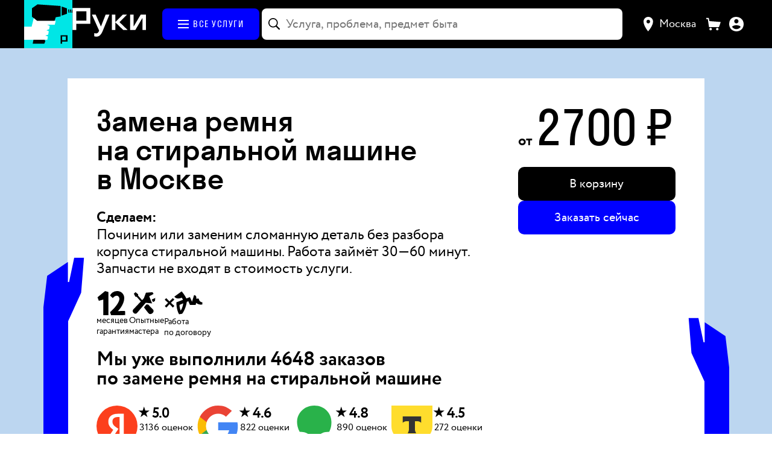

--- FILE ---
content_type: text/html; charset=utf-8
request_url: https://hands.ru/service/zamena-remnya-na-stiralnoj-mashine/
body_size: 46793
content:
<!doctype html><html lang="ru" style="--theme-default-background:#21A3FF;--theme-default-text:#000000;--theme-accent-background:#000FFF;--theme-accent-text:#FFFFFF;--theme-accent-background-hover:rgb(0,16,255);--theme-accent-background-active:rgb(0,18,255);--theme-default-background-hover:rgb(36,181,255);--theme-default-background-active:rgb(41,203,255);--theme-default-text-hover:rgb(0,0,0);--theme-default-text-active:rgb(0,0,0);--theme-accent-text-active:rgb(204,204,204);--theme-accent-text-shadow:rgba(255,255,255, 0.1)"><head lang="ru"><meta charset="utf-8"/><meta property="og:locale" content="ru_RU"/><meta property="fb:app_id" content="230186824209892"/><meta name="theme-color" content="#000000"/><meta name="apple-mobile-web-app-capable" content="yes"/><meta name="apple-mobile-web-app-status-bar-style" content="black"/><meta name="apple-mobile-web-app-title" content="Руки, сервис домашнего ремонта"/><link rel="icon" href="/favicon.ico"/><link rel="icon" type="image/png" sizes="16x16" href="/favicon-16x16.png"/><link rel="icon" type="image/png" sizes="32x32" href="/favicon-32x32.png"/><link rel="icon" type="image/png" sizes="120x120" href="/favicon-120x120.png"/><link rel="manifest" href="/manifest.json"/><meta name="viewport" content="width=device-width,initial-scale=1,maximum-scale=3,user-scalable=1,viewport-fit=cover"/> <link rel="preload" as="font" type="font/woff2" crossorigin="anonymous" href="/static/fonts/Circe-Regular.dd4c0468824f203ee779.woff2" /> <link rel="preload" as="font" type="font/woff2" crossorigin="anonymous" href="/static/fonts/Stratos-Regular.669fa850d8de6dd7a1cc.woff2" /> <link rel="preload" as="font" type="font/woff2" crossorigin="anonymous" href="/static/fonts/Circe-Bold.c0e73de6e1553807ff4e.woff2" /> <link rel="preload" as="font" type="font/woff2" crossorigin="anonymous" href="/static/fonts/Stratos-Medium.3bab79eccde99d3a14d7.woff2" /> <link rel="preload" as="font" type="font/woff2" crossorigin="anonymous" href="/static/fonts/Stratos-Bold.aca488c3eaa708389953.woff2" /> <link rel="preconnect" href="https://www.googletagmanager.com" crossorigin> <link rel="preconnect" href="https://mc.yandex.ru" crossorigin> <link data-chunk="client" rel="stylesheet" href="/static/css/client.37a941506a26a8ae1fa4.css"> <link data-chunk="catalog" rel="stylesheet" href="/static/css/7045.ff6bf4ae37eb17678d93.chunk.css"> <link data-chunk="catalog" rel="stylesheet" href="/static/css/4107.b32454b108467bdcc062.chunk.css"> <link data-chunk="catalog" rel="stylesheet" href="/static/css/2082.88d88546bc89c3ea1c0a.chunk.css"> <link data-chunk="catalog" rel="stylesheet" href="/static/css/catalog.4d47faf30766d3beab31.chunk.css"> <link data-chunk="gallery" rel="stylesheet" href="/static/css/gallery.0e2581e499ebf8275503.chunk.css"><title data-react-helmet="true">Замена ремня на стиральной машине в Москве — цена за услугу и отзывы на мастеров | Hands</title><meta data-react-helmet="true" name="twitter:image:src" content="https://hands.ru/social.jpg"/><meta data-react-helmet="true" property="og:url" content="https://hands.ru/service/zamena-remnya-na-stiralnoj-mashine/"/><meta data-react-helmet="true" property="og:image" content="https://hands.ru/social.jpg"/><meta data-react-helmet="true" property="og:description" content=""/><meta data-react-helmet="true" property="og:title" content="Замена ремня на стиральной машине в Москве — цена за услугу и отзывы на мастеров | Hands"/><meta data-react-helmet="true" name="description" content="Замена ремня на стиральной машине в Москве по цене от 2700 рублей за штуку. ⏩ Быстрый выезд специалиста, договор и гарантии качества! ⭐ Более 2714 проверенных отзывов по услуге. Подберем лучших мастеров по рейтингам с сервисом ремонта Руки."/><link data-react-helmet="true" rel="canonical" href="https://hands.ru/service/zamena-remnya-na-stiralnoj-mashine/"/><link data-react-helmet="true" rel="preload" as="image" href="https://hands.ru/media/c/375x550/c7/e5/c7e50f894c2c94e291d8017dc231d388.webp" type="image/webp"/><style data-react-helmet="true" >:root { --link-color: #000FFF; --link-color-hover: rgba(0, 15, 255, 0.8); --link-color-active: rgba(0, 15, 255, 0.6); }</style><style data-react-helmet="true" >body { background: var(--ruki-white); }</style><link rel="icon" type="image/png" sizes="1024x1024" href="/icon-1024x1024.png" /><link rel="icon" type="image/png" sizes="576x576" href="/icon-576x576.png" /><link rel="icon" type="image/png" sizes="192x192" href="/icon-192x192.png" /><link rel="apple-touch-icon" type="image/png" sizes="180x180" href="/apple-touch-icon-180x180.png" /><link rel="apple-touch-icon" type="image/png" sizes="180x180" href="/apple-touch-icon-precomposed.png" /><link rel="apple-touch-icon" type="image/png" sizes="180x180" href="/apple-touch-icon.png" /><link rel="apple-touch-icon" type="image/png" sizes="152x152" href="/apple-touch-icon-152x152.png" /><link rel="apple-touch-icon" type="image/png" sizes="144x144" href="/apple-touch-icon-144x144.png" /><link rel="apple-touch-icon" type="image/png" sizes="120x120" href="/apple-touch-icon-120x120.png" /><link rel="apple-touch-icon" type="image/png" sizes="114x114" href="/apple-touch-icon-114x114.png" /><link rel="apple-touch-icon" type="image/png" sizes="76x76" href="/apple-touch-icon-76x76.png" /><link rel="apple-touch-icon" type="image/png" sizes="72x72" href="/apple-touch-icon-72x72.png" /><link rel="apple-touch-icon" type="image/png" sizes="60x60" href="/apple-touch-icon-60x60.png" /><link rel="apple-touch-icon" type="image/png" sizes="57x57" href="/apple-touch-icon-57x57.png" /><!-- Google Tag Manager --> <script> (function (w, d, s, l, i) { w[l] = w[l] || []; w[l].push({ 'gtm.start': new Date().getTime(), event: 'gtm.js', }); var f = d.getElementsByTagName(s)[0], j = d.createElement(s), dl = l != 'dataLayer' ? '&l=' + l : ''; j.async = true; j.src = 'https://www.googletagmanager.com/gtm.js?id=' + i + dl; f.parentNode.insertBefore(j, f); })(window, document, 'script', 'dataLayer', 'GTM-5C9N6D3'); </script> <!-- End Google Tag Manager --><link data-chunk="gallery" rel="preload" as="style" href="/static/css/gallery.0e2581e499ebf8275503.chunk.css"> <link data-chunk="catalog" rel="preload" as="style" href="/static/css/catalog.4d47faf30766d3beab31.chunk.css"> <link data-chunk="catalog" rel="preload" as="style" href="/static/css/2082.88d88546bc89c3ea1c0a.chunk.css"> <link data-chunk="catalog" rel="preload" as="style" href="/static/css/4107.b32454b108467bdcc062.chunk.css"> <link data-chunk="catalog" rel="preload" as="style" href="/static/css/7045.ff6bf4ae37eb17678d93.chunk.css"> <link data-chunk="client" rel="preload" as="style" href="/static/css/client.37a941506a26a8ae1fa4.css"> <link data-chunk="client" rel="preload" as="script" href="/static/js/client.37a941506a26a8ae1fa4.js"> <link data-chunk="catalog" rel="preload" as="script" href="/static/js/9100.36e663fb954004bf7c1c.chunk.js"> <link data-chunk="catalog" rel="preload" as="script" href="/static/js/8583.39daa32df0e124a192b8.chunk.js"> <link data-chunk="catalog" rel="preload" as="script" href="/static/js/3938.568505e06ff9fa644a58.chunk.js"> <link data-chunk="catalog" rel="preload" as="script" href="/static/js/9292.2a9530522c5f76fe7898.chunk.js"> <link data-chunk="catalog" rel="preload" as="script" href="/static/js/2421.acdf84561de5aed84712.chunk.js"> <link data-chunk="catalog" rel="preload" as="script" href="/static/js/4488.220a64a96be638f6b774.chunk.js"> <link data-chunk="catalog" rel="preload" as="script" href="/static/js/7688.f15af3a93db5dff88e79.chunk.js"> <link data-chunk="catalog" rel="preload" as="script" href="/static/js/2295.f66ddbd84190ed11986b.chunk.js"> <link data-chunk="catalog" rel="preload" as="script" href="/static/js/6916.057691b99c0e6b878adc.chunk.js"> <link data-chunk="catalog" rel="preload" as="script" href="/static/js/7045.ff6bf4ae37eb17678d93.chunk.js"> <link data-chunk="catalog" rel="preload" as="script" href="/static/js/6435.5a388bcd14ea0f432dc6.chunk.js"> <link data-chunk="catalog" rel="preload" as="script" href="/static/js/7157.7230f8ee6210eee5a391.chunk.js"> <link data-chunk="catalog" rel="preload" as="script" href="/static/js/6726.4f8cb8dcd1d8eb9fb582.chunk.js"> <link data-chunk="catalog" rel="preload" as="script" href="/static/js/3855.feffd5472470be6bf31b.chunk.js"> <link data-chunk="catalog" rel="preload" as="script" href="/static/js/5129.45ad2842f4f01799bf99.chunk.js"> <link data-chunk="catalog" rel="preload" as="script" href="/static/js/4107.b32454b108467bdcc062.chunk.js"> <link data-chunk="catalog" rel="preload" as="script" href="/static/js/5895.4ad99e578e4da6656a4c.chunk.js"> <link data-chunk="catalog" rel="preload" as="script" href="/static/js/8791.64d9fc6a9ce8125b15e9.chunk.js"> <link data-chunk="catalog" rel="preload" as="script" href="/static/js/2204.d535f416e2f476cc4aaf.chunk.js"> <link data-chunk="catalog" rel="preload" as="script" href="/static/js/9843.8bbed4467d396a655004.chunk.js"> <link data-chunk="catalog" rel="preload" as="script" href="/static/js/2082.88d88546bc89c3ea1c0a.chunk.js"> <link data-chunk="catalog" rel="preload" as="script" href="/static/js/9525.a61278fbbce88aae1649.chunk.js"> <link data-chunk="catalog" rel="preload" as="script" href="/static/js/3233.dbb4091760df362ca62c.chunk.js"> <link data-chunk="catalog" rel="preload" as="script" href="/static/js/1205.94932bcfd8da96d2f183.chunk.js"> <link data-chunk="catalog" rel="preload" as="script" href="/static/js/catalog.4d47faf30766d3beab31.chunk.js"> <link data-chunk="gallery" rel="preload" as="script" href="/static/js/gallery.0e2581e499ebf8275503.chunk.js"></head><body><div id="modal-root"></div><div id="drawer-root"></div><div id="fixed-root"></div><div id="chat-shortcut-root"></div><div id="root" data-shmid="page-root"><div class="static-layout page-service"><nav class="navbar"><div class="content navbar__wrapper"><a title="На главную" href="/" class="navbar__logo"><div class="navbar-logo"><div class="navbar-logo__img"></div></div><div class="navbar-heading"><svg xmlns="http://www.w3.org/2000/svg" width="95" height="37" class="navbar-heading__img" viewBox="0 0 95 37"><path fill="var(--ruki-white)" d="M90.487 28.464V13.217h-.218l-9.014 15.247h-6.76V8.531h4.527v15.248h.197l9.034-15.248h6.761v19.933h-4.527Zm-24.752 0-10.16-9.807v9.807h-4.527V8.531h4.527v9.609l9.547-9.609h5.555l-9.805 9.808 10.536 10.125h-5.673Zm-29.903 6.612c-1.285 1.29-2.847 1.925-4.725 1.925-.87 0-1.977-.158-2.471-.317l-.395-.08v-4.149c.672.258 1.502.397 2.471.397 1.64 0 2.886-1.052 3.716-3.177l.158-.397-9.389-20.747h4.862l6.721 15.168h.198l5.99-15.168h4.902l-8.698 21.144c-.949 2.303-2.056 4.11-3.34 5.401ZM5.128 20.465v5.286h.018v2.713H.125V-.006h5.003V0h17.947v20.465H5.128ZM18.082 4.201H5.128v12.063h12.954V4.201Z"></path></svg></div></a><div class="navbar__catalog-section"><a href="/category/" class="navbar__catalog" aria-label="Каталог услуг"><svg class="navbar__catalog-icon" xmlns="http://www.w3.org/2000/svg" width="32" height="14" fill="none" viewBox="0 0 18 14"><path fill="var(--button-text)" d="M0 0h18v2H0V0ZM0 6h18v2H0V6ZM0 12h18v2H0v-2Z"></path></svg><span>Все услуги</span></a></div><div class="navbar__search-section"><div class="search-full"><div class="search-full-anchor"><div class="search-input search-full__input search-full__input_blurred"><div class="search-input__wrapper"><div class="search-input__adornment search-input__icon"><svg width="20" height="20" viewBox="0 0 20 20" fill="none" xmlns="http://www.w3.org/2000/svg"><path d="M0 7.79297C0 6.71875 0.201823 5.71289 0.605469 4.77539C1.00911 3.83138 1.56901 3.0013 2.28516 2.28516C3.0013 1.56901 3.82812 1.00911 4.76562 0.605469C5.70964 0.201823 6.71875 0 7.79297 0C8.86719 0 9.87305 0.201823 10.8105 0.605469C11.7546 1.00911 12.5846 1.56901 13.3008 2.28516C14.0169 3.0013 14.5768 3.83138 14.9805 4.77539C15.3841 5.71289 15.5859 6.71875 15.5859 7.79297C15.5859 8.6849 15.4427 9.53125 15.1562 10.332C14.8763 11.1328 14.4857 11.8587 13.9844 12.5098L18.7598 17.3145C18.8639 17.4186 18.9421 17.5391 18.9941 17.6758C19.0527 17.8125 19.082 17.959 19.082 18.1152C19.082 18.3301 19.0332 18.5254 18.9355 18.7012C18.8444 18.877 18.7142 19.0137 18.5449 19.1113C18.3757 19.2155 18.1803 19.2676 17.959 19.2676C17.8027 19.2676 17.653 19.2383 17.5098 19.1797C17.373 19.1276 17.2461 19.0462 17.1289 18.9355L12.3242 14.1211C11.6862 14.5768 10.9831 14.9349 10.2148 15.1953C9.44661 15.4557 8.63932 15.5859 7.79297 15.5859C6.71875 15.5859 5.70964 15.3841 4.76562 14.9805C3.82812 14.5768 3.0013 14.0169 2.28516 13.3008C1.56901 12.5846 1.00911 11.7578 0.605469 10.8203C0.201823 9.8763 0 8.86719 0 7.79297ZM1.66992 7.79297C1.66992 8.63932 1.82617 9.43359 2.13867 10.1758C2.45768 10.9115 2.89714 11.5592 3.45703 12.1191C4.02344 12.679 4.67448 13.1185 5.41016 13.4375C6.15234 13.7565 6.94661 13.916 7.79297 13.916C8.63932 13.916 9.43034 13.7565 10.166 13.4375C10.9082 13.1185 11.5592 12.679 12.1191 12.1191C12.679 11.5592 13.1185 10.9115 13.4375 10.1758C13.7565 9.43359 13.916 8.63932 13.916 7.79297C13.916 6.94661 13.7565 6.1556 13.4375 5.41992C13.1185 4.67773 12.679 4.02669 12.1191 3.4668C11.5592 2.90039 10.9082 2.46094 10.166 2.14844C9.43034 1.82943 8.63932 1.66992 7.79297 1.66992C6.94661 1.66992 6.15234 1.82943 5.41016 2.14844C4.67448 2.46094 4.02344 2.90039 3.45703 3.4668C2.89714 4.02669 2.45768 4.67773 2.13867 5.41992C1.82617 6.1556 1.66992 6.94661 1.66992 7.79297Z" fill="var(--ruki-black)"></path></svg></div><input data-shmid="search-input" class="search-input__core" autoComplete="off" autoCorrect="false" spellcheck="false" inputMode="search" aria-activedescendant="" aria-autocomplete="list" aria-controls=":R6bom:-menu" aria-expanded="false" aria-labelledby=":R6bom:-label" id=":R6bom:-input" role="combobox" placeholder="Услуга, проблема, предмет быта" value=""/></div></div><div class="search-menu search-results search-full__results search-menu_hidden" data-shmid="search-menu"></div></div></div></div><div class="navbar__controls-section"><div class="city-select__wrapper"><button title="Выбор города" type="button" class="city-select__button" data-shmid="city-selector" aria-activedescendant="" aria-controls=":Robom:-menu" aria-expanded="false" aria-haspopup="listbox" aria-labelledby=":Robom:-label" id=":Robom:-toggle-button" role="combobox" tabindex="0"><svg width="16" height="24" fill="none" xmlns="http://www.w3.org/2000/svg" viewBox="0 0 16 24"><path fill-rule="evenodd" clip-rule="evenodd" d="M7.572 24s8.178-9 8.178-16.2c0-4.308-3.526-7.8-7.875-7.8C3.525 0 0 3.492 0 7.8 0 15 7.572 24 7.572 24Zm.304-13.2c1.673 0 3.03-1.343 3.03-3 0-1.656-1.357-3-3.03-3-1.673 0-3.029 1.344-3.029 3 0 1.657 1.356 3 3.03 3Z" fill="var(--ruki-white)"></path></svg><div class="city-select__current-city">Москва</div></button></div><svg xmlns="http://www.w3.org/2000/svg" width="24" height="24" viewBox="0 0 37 32" fill="none" class="client-cart-link"><path fill="var(--ruki-white)" d="M7.9 8.3L6.5.1 0 0v3.1h4l3 20.5h25.5l4.5-13L7.9 8.3zm3.3 17.3C9.5 25.6 8 27 8 28.8c0 1.8 1.5 3.2 3.2 3.2 1.8 0 3.2-1.5 3.2-3.2 0-1.7-1.4-3.2-3.2-3.2zm17 0c-1.8 0-3.2 1.5-3.2 3.2 0 1.7 1.5 3.2 3.2 3.2 1.8 0 3.2-1.5 3.2-3.2 0-1.7-1.4-3.2-3.2-3.2z"></path></svg><a title="Ваши заказы" href="/client/orders/" class="anchor anchor_default client-order-link anchor_themed"><div class="client-order-link__icon"></div></a></div></div></nav><main class="static-layout__wrapper"><section class="static-layout-widget static-layout-sheet-widget static-layout-widget_background_theme-default-background"><div class="content static-layout-widget__content static-layout-widget__content_switch-to-flex-on-mobile static-layout-widget__content_padding_horizontal page-service__sheet-widget static-layout-widget__content_grid static-layout-widget__content_grid_gap"><div class="static-block static-block_areas_all static-block_padding_none"><div class="static-layout-sheet-widget__title"></div><div class="sheet-with-hands"><div class="sheet sheet_embedded"><div class="triple-column-layout triple-column-layout_padding-none triple-column-layout_switch-to-flex-on-tablet"><div class="triple-column-block_areas-one-two triple-column-block_padding-h1-other"><div class="static-block page-service__sheet-title-wrapper static-block_areas_all static-block_padding_bottom"><h1 class="static-layout-title static-layout-title_level_1 page-service__title" data-shmid="service-title">Замена ремня на стиральной машине в Москве</h1></div><div class="static-block page-service__details-wrapper static-block_areas_all static-block_padding_bottom"><p class="ui-typography ui-typography_size_24px ui-typography_family_default ui-typography_family_default_size_24px ui-typography_line_height_1-2 ui-typography_size_mobile_20px ui-typography_bold page-service__detail-title">Сделаем:</p><div class="static-layout-text page-service__details"><p class="static-layout-text static-layout-text_paragraph">Починим или заменим сломанную деталь без разбора корпуса стиральной машины. Работа займёт 30—60 минут. Запчасти не входят в стоимость услуги. </p></div></div><div class="static-block static-block_areas_all static-block_padding_bottom"><div class="page-main-chat__hero-badges page-service__hero-badges"><div class="page-main-chat__hero-badge"><svg xmlns="http://www.w3.org/2000/svg" width="28" height="24" fill="none" viewBox="0 0 28 24" class="page-main-chat__hero-badge-icon"><path fill="var(--ruki-black)" fill-rule="evenodd" d="M12.4443 20.999c3.1794-2.5937 9.5598-9.3646 9.3363-13.576-.0937-1.6006-1.2688-2.8581-2.7252-2.801a4.88 4.88 0 0 0-2.1793.7369 4.83 4.83 0 0 0-1.5912 1.6497l-2.8045-2.5223c.557-1.2973 1.4796-2.4079 2.6573-3.1987a7.443 7.443 0 0 1 3.9826-1.26 6.91 6.91 0 0 1 2.7438.3072 6.87 6.87 0 0 1 2.399 1.355 6.8 6.8 0 0 1 1.6651 2.183c.3999.8321.6249 1.7361.6612 2.657.2307 4.9188-3.2659 10.3821-6.3155 13.3831l7.1229-.1143.1586 4.1157L13.533 24s-1.0166-2.7866-1.0887-3.001M5.7329 8.4565l-4.421 1.2261L0 6.1711 7.578 0l3.3109.9663V24h-5.156z" clip-rule="evenodd"></path></svg><p class="ui-typography ui-typography_size_16px ui-typography_family_default ui-typography_family_default_size_16px ui-typography_line_height_1-1 page-main-chat__hero-badge-text">месяцев<br/>гарантия</p></div><div class="page-main-chat__hero-badge"><svg width="29" height="30" viewBox="0 0 29 30" fill="none" xmlns="http://www.w3.org/2000/svg" class="page-main-chat__hero-badge-icon"><path fill-rule="evenodd" clip-rule="evenodd" d="M25.4988 13.7739L23.9295 10.5293L28.3165 8.60775L27.9923 12.291L25.4988 13.7739ZM24.4126 15.3621L16.4882 14.5765L5.86933 26.9799C3.23974 30.2925 -1.46174 25.8678 0.97006 22.8783L10.3471 12.9746L5.22734 7.13512L3.67747 7.0501L1.65096 3.27499L3.78447 1.36364L7.00093 4.03342L6.87772 5.56046L11.9424 11.2741L14.1213 8.97165L16.7379 2.01663L24.9898 1.40105L26.1798 3.61169L20.7941 6.49233L24.4126 15.3621ZM19.4291 16.6171C19.4291 16.6171 23.2648 20.7527 25.4924 22.9803C28.2419 25.7352 22.7071 30.5986 20.1489 27.7928C18.2034 25.6739 14.3126 20.3106 14.3126 20.3106L17.1821 16.7021L19.4291 16.6171Z" fill="var(--ruki-black)"></path></svg><p class="ui-typography ui-typography_size_16px ui-typography_family_default ui-typography_family_default_size_16px ui-typography_line_height_1-1 page-main-chat__hero-badge-text">Опытные<br/>мастера</p></div><div class="page-main-chat__hero-badge"><svg xmlns="http://www.w3.org/2000/svg" width="37" height="22" fill="none" viewBox="0 0 37 22" class="page-main-chat__hero-badge-icon page-main-chat__hero-badge-icon_signature"><path fill="var(--ruki-black)" d="m9.2348 7.8655-3.2644 3.1171 3.3126 3.0202-1.5068 1.5058-3.1415-3.1811-3.0531 3.2276-1.5342-1.4742 3.2243-3.0612L0 8.0208l1.4474-1.5294 3.1575 3.1882 3.0708-3.2347z"></path><path fill="var(--ruki-black)" fill-rule="evenodd" d="M16.2702 0c1.1353 1.2638 3.2449 4.004 4.5473 6.8242L24.2554 5.5l1.9963 4.5 1.9963-6.5c2.3954.4 2.329 2.5 1.9963 3.5h2.4954c.3993 2.8 2.4954 3.5 3.4935 3.5v2c-2.3955.8-4.9907-.5-5.9889-1.5l-.4991 2h-5.4898l-1.4972-3.5-1.4972.5c-.7985 5.5999-3.1608 9.8333-4.4917 11.5l-2.9944.5c-1.9963-3.2-2.6618-8.8333-2.4954-11.5l6.2365-2.4033c-.3441-.8225-.7759-1.626-1.2458-2.0967-1.6635 1-5.4898 1.5-6.987-1zm-2.037 13 .0527.8419a14.7 14.7 0 0 0 1.0959 4.7206 15.94 15.94 0 0 0 2.3483-6.7259l.0374-.3366z" clip-rule="evenodd"></path></svg><p class="ui-typography ui-typography_size_16px ui-typography_family_default ui-typography_family_default_size_16px ui-typography_line_height_1-1 page-main-chat__hero-badge-text">Работа<br/>по договору</p></div></div></div><div><div class="service-action service-action_mobile"><div class="service-action__wrapper"><p class="ui-typography ui-typography_size_20px ui-typography_family_default ui-typography_family_default_size_20px ui-typography_line_height_1-2 service-action__price-block"><span class="service-action__price-prefix">от </span><span class="price service-action__price"><span class="price__amount" data-shmid="price-amount">2700</span><span class="price__unit"> ₽</span></span></p><div class="service-info__controls-wrapper"><div class="service-action__controls"><button class="button button_design_uppercase cart-add-button cart-add-button_square-service cart-add-button_cart-proposition cart-add-button_option" role="button" type="button" data-shmid="service-action-cart-button-mobile"><svg xmlns="http://www.w3.org/2000/svg" width="24" height="24" viewBox="0 0 37 32" fill="none" class="cart-add-button__icon-with-text"><path fill="var(--theme-accent-text)" d="M7.9 8.3L6.5.1 0 0v3.1h4l3 20.5h25.5l4.5-13L7.9 8.3zm3.3 17.3C9.5 25.6 8 27 8 28.8c0 1.8 1.5 3.2 3.2 3.2 1.8 0 3.2-1.5 3.2-3.2 0-1.7-1.4-3.2-3.2-3.2zm17 0c-1.8 0-3.2 1.5-3.2 3.2 0 1.7 1.5 3.2 3.2 3.2 1.8 0 3.2-1.5 3.2-3.2 0-1.7-1.4-3.2-3.2-3.2z"></path></svg><span>В корзину</span></button><button class="button button_design_filled service-action__wizard-continue" role="button" type="button" data-shmid="service-action-wizard-button-mobile">Заказать сейчас</button></div></div></div></div></div><div class="external-reviews-dry external-reviews-dry_default"><div class="external-reviews-dry__heading"><p class="ui-typography ui-typography_size_32px ui-typography_family_default ui-typography_family_default_size_32px ui-typography_line_height_1 ui-typography_size_mobile_28px ui-typography_gutter_size_28px ui-typography_gutter_size_mobile_22px ui-typography_bold">Мы уже выполнили <!-- -->4648<!-- --> <!-- -->заказов<br/>по замене ремня на стиральной машине</p></div><div class="external-reviews-dry__list"><a href="https://yandex.ru/maps/org/ruki/6873543134/reviews/?ll=37.522261%2C55.797300&amp;z=14" target="_blank" class="external-reviews-dry__item"><div class="external-reviews-dry__item-icon"><img src="/static/media/yandex.e37e3a889182cc069306.svg" alt="Яндекс" width="68" height="68"/></div><div class="external-reviews-dry__item-content"><span class="ui-typography ui-typography_size_24px ui-typography_family_default ui-typography_family_default_size_24px ui-typography_line_height_1-1 ui-typography_size_mobile_20px ui-typography_bold external-reviews-dry__item-score"><span class="external-reviews-dry__item-score_star">★</span>5.0</span><div class="external-reviews-dry__item-info"><span class="ui-typography ui-typography_size_16px ui-typography_family_default ui-typography_family_default_size_16px ui-typography_line_height_1-2 ui-typography_size_mobile_12px external-reviews-dry__item-info_count">3136<!-- --> <!-- -->оценок</span><span class="ui-typography ui-typography_size_16px ui-typography_family_default ui-typography_family_default_size_16px ui-typography_line_height_1-2 ui-typography_size_mobile_12px external-reviews-dry__item-info_source">на<!-- --> <!-- -->Яндекс</span></div></div></a><a href="https://maps.app.goo.gl/qCTREHAnd7CSrFYi9" target="_blank" class="external-reviews-dry__item"><div class="external-reviews-dry__item-icon"><img src="/static/media/google.5cf21b03229d74fe406c.svg" alt="Google" width="68" height="68"/></div><div class="external-reviews-dry__item-content"><span class="ui-typography ui-typography_size_24px ui-typography_family_default ui-typography_family_default_size_24px ui-typography_line_height_1-1 ui-typography_size_mobile_20px ui-typography_bold external-reviews-dry__item-score"><span class="external-reviews-dry__item-score_star">★</span>4.6</span><div class="external-reviews-dry__item-info"><span class="ui-typography ui-typography_size_16px ui-typography_family_default ui-typography_family_default_size_16px ui-typography_line_height_1-2 ui-typography_size_mobile_12px external-reviews-dry__item-info_count">822<!-- --> <!-- -->оценки</span><span class="ui-typography ui-typography_size_16px ui-typography_family_default ui-typography_family_default_size_16px ui-typography_line_height_1-2 ui-typography_size_mobile_12px external-reviews-dry__item-info_source">в<!-- --> <!-- -->Google</span></div></div></a><a href="https://2gis.ru/moscow/firm/70000001032205889" target="_blank" class="external-reviews-dry__item"><div class="external-reviews-dry__item-icon"><img src="/static/media/two-gis.90dac8135f32014a4286.svg" alt="2GIS" width="68" height="68"/></div><div class="external-reviews-dry__item-content"><span class="ui-typography ui-typography_size_24px ui-typography_family_default ui-typography_family_default_size_24px ui-typography_line_height_1-1 ui-typography_size_mobile_20px ui-typography_bold external-reviews-dry__item-score"><span class="external-reviews-dry__item-score_star">★</span>4.8</span><div class="external-reviews-dry__item-info"><span class="ui-typography ui-typography_size_16px ui-typography_family_default ui-typography_family_default_size_16px ui-typography_line_height_1-2 ui-typography_size_mobile_12px external-reviews-dry__item-info_count">890<!-- --> <!-- -->оценок</span><span class="ui-typography ui-typography_size_16px ui-typography_family_default ui-typography_family_default_size_16px ui-typography_line_height_1-2 ui-typography_size_mobile_12px external-reviews-dry__item-info_source">на<!-- --> <!-- -->2GIS</span></div></div></a><a href="https://www.tbank.ru/reviews/company/ruki-servis/105820/" target="_blank" class="external-reviews-dry__item"><div class="external-reviews-dry__item-icon"><img src="/static/media/tbank.7029c522e13c9bda3842.svg" alt="Т-Банк" width="68" height="68"/></div><div class="external-reviews-dry__item-content"><span class="ui-typography ui-typography_size_24px ui-typography_family_default ui-typography_family_default_size_24px ui-typography_line_height_1-1 ui-typography_size_mobile_20px ui-typography_bold external-reviews-dry__item-score"><span class="external-reviews-dry__item-score_star">★</span>4.5</span><div class="external-reviews-dry__item-info"><span class="ui-typography ui-typography_size_16px ui-typography_family_default ui-typography_family_default_size_16px ui-typography_line_height_1-2 ui-typography_size_mobile_12px external-reviews-dry__item-info_count">272<!-- --> <!-- -->оценки</span><span class="ui-typography ui-typography_size_16px ui-typography_family_default ui-typography_family_default_size_16px ui-typography_line_height_1-2 ui-typography_size_mobile_12px external-reviews-dry__item-info_source">в<!-- --> <!-- -->Т-Банк</span></div></div></a></div></div></div><div class="triple-column-block_areas-three triple-column-block_padding-h1-other page-service__sheet-widget-layout-three"><div class="service-action"><div class="service-action__wrapper"><p class="ui-typography ui-typography_size_20px ui-typography_family_default ui-typography_family_default_size_20px ui-typography_line_height_1-2 service-action__price-block"><span class="service-action__price-prefix">от </span><span class="price service-action__price"><span class="price__amount" data-shmid="price-amount">2700</span><span class="price__unit"> ₽</span></span></p><div class="service-info__controls-wrapper"><div class="service-action__controls"><button class="button button_design_uppercase cart-add-button cart-add-button_square-service cart-add-button_cart-proposition cart-add-button_option" role="button" type="button" data-shmid="service-action-cart-button"><svg xmlns="http://www.w3.org/2000/svg" width="24" height="24" viewBox="0 0 37 32" fill="none" class="cart-add-button__icon-with-text"><path fill="var(--theme-accent-text)" d="M7.9 8.3L6.5.1 0 0v3.1h4l3 20.5h25.5l4.5-13L7.9 8.3zm3.3 17.3C9.5 25.6 8 27 8 28.8c0 1.8 1.5 3.2 3.2 3.2 1.8 0 3.2-1.5 3.2-3.2 0-1.7-1.4-3.2-3.2-3.2zm17 0c-1.8 0-3.2 1.5-3.2 3.2 0 1.7 1.5 3.2 3.2 3.2 1.8 0 3.2-1.5 3.2-3.2 0-1.7-1.4-3.2-3.2-3.2z"></path></svg><span>В корзину</span></button><button class="button button_design_filled service-action__wizard-continue" role="button" type="button" data-shmid="service-action-wizard-button">Заказать сейчас</button></div></div></div></div></div></div></div></div></div></div></section><section class="static-layout-widget how-to-order-service static-layout-widget_background_theme-accent-background"><div class="content static-layout-widget__content static-layout-widget__content_switch-to-flex-on-mobile static-layout-widget__content_padding_none how-to-order-service__content static-layout-widget__content_grid static-layout-widget__content_grid_gap"><div class="static-block how-to-order-service__container static-block_areas_all static-block_padding_none"><div class="how-to-order-service__steps"><div class="how-to-order-service__step how-to-order-service__step_one"><div class="how-to-order-service__step-icon"><svg width="87" height="188" viewBox="0 0 87 188" fill="none" xmlns="http://www.w3.org/2000/svg" class="how-to-order-service__step-icon how-to-order-service__step-icon_one"><path d="M85.5498 7.94238L86.4971 187.5H46.3047V65.5889L45.6738 65.7607L10.7871 75.2461L0.595703 48.5029L60.6543 0.552734L85.5498 7.94238Z" fill="var(--theme-default-background)" stroke="var(--theme-default-background)"></path></svg></div><p class="ui-typography ui-typography_size_20px ui-typography_family_default ui-typography_family_default_size_20px ui-typography_line_height_1-2 ui-typography_size_mobile_20px how-to-order-service__step-text">Выберите<br/>услугу</p></div><div class="how-to-order-service__step how-to-order-service__step_two"><div class="how-to-order-service__step-icon"><svg width="130" height="188" viewBox="0 0 130 188" fill="none" xmlns="http://www.w3.org/2000/svg" class="how-to-order-service__step-icon how-to-order-service__step-icon_two"><path d="M57.4785 0.736328C65.3787 0.025272 73.3423 0.920329 80.8838 3.36621C88.4252 5.8121 95.3873 9.75808 101.347 14.9639C107.306 20.1699 112.139 26.5279 115.55 33.6494C118.961 40.7708 120.88 48.5078 121.189 56.3896V56.3984C122.173 73.6425 115.21 91.1461 104.685 107.605C94.1624 124.059 80.1136 139.419 67.0059 152.362L66.1182 153.237L67.3652 153.218L128.154 152.238L129.479 186.763L9.71484 187.497C9.65187 187.324 9.56492 187.086 9.45801 186.792C9.2177 186.131 8.87369 185.184 8.45898 184.042C7.62947 181.758 6.51759 178.693 5.38574 175.57C3.30073 169.818 1.15584 163.883 0.586914 162.257C14.2651 151.053 34.6898 133.813 51.5039 115.787C59.9661 106.715 67.5274 97.43 72.8555 88.6045C78.0096 80.067 81.1121 71.8979 80.8545 64.7363L80.8184 64.0469C79.9984 50.028 69.7183 38.8948 56.8555 39.4014H56.8428L56.8311 39.4023C50.0792 40.0027 43.5709 42.2111 37.8574 45.8398C32.318 49.3581 27.6824 54.1117 24.3174 59.7207L0.912109 38.5986C5.67995 27.6289 13.4971 18.2367 23.4502 11.5303C33.5022 4.75722 45.305 1.00989 57.4443 0.738281H57.4609L57.4785 0.736328Z" fill="var(--theme-default-background)" stroke="var(--theme-default-background)"></path></svg></div><p class="ui-typography ui-typography_size_20px ui-typography_family_default ui-typography_family_default_size_20px ui-typography_line_height_1-2 ui-typography_size_mobile_20px how-to-order-service__step-text">Укажите<br/>время</p></div><div class="how-to-order-service__step how-to-order-service__step_three"><div class="how-to-order-service__step-icon"><svg width="107" height="188" viewBox="0 0 112 197" fill="none" xmlns="http://www.w3.org/2000/svg" class="how-to-order-service__step-icon how-to-order-service__step-icon_three"><path d="M45.5498 0.5C70.8794 0.5 88.3202 13.5435 94.9736 30.5986C101.628 47.6564 97.5311 68.8245 79.5703 85.1621L78.9424 85.7334L79.7461 86.0059C88.6761 89.0292 96.4994 94.7722 102.173 102.473C107.669 109.933 110.894 118.887 111.454 128.21L111.5 129.113C111.464 151.453 100.616 168.217 82.4053 179.421C64.2663 190.58 38.8138 196.221 9.48047 196.283L8.78613 161.77C24.0107 161.187 39.222 158.875 50.6855 154.06C62.2642 149.195 70.165 141.704 70.165 130.742C70.165 123.719 65.6934 116.536 58.3936 111.796C51.1839 107.114 41.1819 104.787 29.8516 107.297L22.2627 73.6553L61.7734 61.5723L62.0371 61.4922L62.1094 61.2256C64.3197 53.0952 63.5726 47.1318 60.8193 42.9551C58.0689 38.783 53.3896 36.5051 47.9785 35.583C37.3531 33.7724 23.6285 37.1353 15 42.0889L0.606445 18.3652C4.61517 13.2947 11.6489 8.85504 19.7646 5.66602C28.013 2.42492 37.3143 0.500067 45.5498 0.5Z" fill="var(--theme-default-background)" stroke="var(--theme-default-background)"></path></svg></div><p class="ui-typography ui-typography_size_20px ui-typography_family_default ui-typography_family_default_size_20px ui-typography_line_height_1-2 ui-typography_size_mobile_20px how-to-order-service__step-text">Дождитесь<br/>мастера</p></div></div><div class="how-to-order-service__info"><p class="ui-typography ui-typography_size_16px ui-typography_family_default ui-typography_family_default_size_16px ui-typography_line_height_1-4 ui-typography_size_mobile_14px" color="var(--theme-accent-text)">Перед тем как приехать свяжемся с вами, подтвердим стоимость и время визита</p><button class="button button_design_plain button_size_medium button_design_plain_size_medium page-service-section-button page-service-section-button_white" role="button" type="button"><span class="ui-typography ui-typography_size_20px ui-typography_family_default ui-typography_family_default_size_20px ui-typography_line_height_1-2 ui-typography_size_mobile_16px ui-typography_bold page-service-section-button__text"><div class="how-to-order-service__faq-button-wrapper"><span class="ui-typography ui-typography_size_20px ui-typography_family_default ui-typography_family_default_size_20px ui-typography_line_height_1-2 ui-typography_size_mobile_16px ui-typography_bold" color="var(--theme-accent-text)">Часто задаваемые вопросы</span><svg xmlns="http://www.w3.org/2000/svg" width="20" height="22" fill="none" viewBox="0 0 19 16" class="how-to-order-service__faq-icon ui-icon-svg-themed_type_arrow ui-icon-svg-themed_direction-down"><path fill="var(--theme-accent-text)" d="M0 7.5684q0-.4785.3027-.7715.3028-.3028.7813-.3028H13.203l3.1836.1172-.3222.6543-3.6231-3.2617-2.1875-2.2168a1.01 1.01 0 0 1-.2246-.3418q-.0879-.1953-.0879-.42 0-.4393.293-.7323T10.9766 0q.4393 0 .7812.332l6.4453 6.4356a1.05 1.05 0 0 1 .2539.371q.0879.2052.0879.4298 0 .2148-.0879.4199a1.18 1.18 0 0 1-.2539.371l-6.4453 6.4356q-.3419.3321-.7812.3321-.4492 0-.7422-.293t-.293-.7324q0-.2247.0879-.42a1.01 1.01 0 0 1 .2246-.3418l2.1875-2.207 3.6231-3.2617.3222.6445-3.1836.1172H1.084q-.4785 0-.7813-.293Q0 8.0371 0 7.5684"></path></svg></div></span></button></div></div></div></section><section class="static-layout-widget static-layout-widget_background_none"><div class="content static-layout-widget__content static-layout-widget__content_switch-to-flex-on-mobile static-layout-widget__content_padding_all static-layout-widget__content_grid static-layout-widget__content_grid_gap"><div class="static-block static-block_areas_all static-block_padding_none"><div class="triple-column-layout triple-column-layout_padding-none triple-column-layout_switch-to-flex-on-tablet page-service__pricelist"><div class="triple-column-block_areas-one-two triple-column-block_padding-h1-other"><div class="static-block static-block_areas_all static-block_padding_bottom"><h2 class="static-layout-title static-layout-title_level_2">Цены на услуги</h2></div><div class="static-block static-block_areas_all static-block_padding_none"><table class="price-list-widget__table"><thead><tr class="price-list-widget__row price-list-widget__row_heading"><th class="price-list-widget__heading-item">Ремонт стиральной машины</th><th class="price-list-widget__heading-item">Цена за работу</th><th class="price-list-widget__heading-item">Ед. изм.</th></tr></thead><tbody><tr class="price-list-widget__row"><td class="price-list-widget__name">Демонтаж и монтаж встроенной стиральной машинки</td><td class="price-list-widget__price"><span class="price"><span class="price__amount" data-shmid="price-amount">1000</span><span class="price__unit"> ₽</span></span></td><td class="price-list-widget__unit"><div class="static-layout-text static-layout-text_small">шт.</div></td></tr><tr class="price-list-widget__row"><td class="price-list-widget__name">Ремонт стиральной машины (сложный)</td><td class="price-list-widget__price"><span class="price"><span class="price__amount" data-shmid="price-amount">9200</span><span class="price__unit"> ₽</span></span></td><td class="price-list-widget__unit"><div class="static-layout-text static-layout-text_small">шт.</div></td></tr><tr class="price-list-widget__row"><td class="price-list-widget__name">Ремонт стиральной машины (средний)</td><td class="price-list-widget__price"><span class="price"><span class="price__amount" data-shmid="price-amount">4300</span><span class="price__unit"> ₽</span></span></td><td class="price-list-widget__unit"><div class="static-layout-text static-layout-text_small">шт.</div></td></tr><tr class="price-list-widget__row"><td class="price-list-widget__name">Ремонт стиральной машины (простой)</td><td class="price-list-widget__price"><span class="price"><span class="price__amount" data-shmid="price-amount">2700</span><span class="price__unit"> ₽</span></span></td><td class="price-list-widget__unit"><div class="static-layout-text static-layout-text_small">шт.</div></td></tr><tr class="price-list-widget__row"><td class="price-list-widget__name">Диагностика неисправности стиральной машины</td><td class="price-list-widget__price"><span class="price"><span class="price__amount" data-shmid="price-amount">1800</span><span class="price__unit"> ₽</span></span></td><td class="price-list-widget__unit"><div class="static-layout-text static-layout-text_small">шт.</div></td></tr></tbody></table></div></div><div class="triple-column-block_areas-three triple-column-block_padding-h1-other"><div class="page-service-specialist-count"><svg xmlns="http://www.w3.org/2000/svg" width="64" height="184" fill="none" viewBox="0 0 63 184" class="page-service-specialist-count__icon"><path fill="#000" fill-rule="evenodd" d="M14.9319.0752 12.2731 2.8 9.655.0373.9839 0v16.4763l8.5504-.0752 2.6589-2.7249 2.6181 2.7628 7.3155.0374L18.2672 184h15.9484l2.4638-167.3755 8.6102.0404 14.8833 3.4635 1.6904-1.356L45.7522.3074 14.9319.0751Z" clip-rule="evenodd"></path><path fill="var(--theme-default-background)" d="m31.0329 72.9485 14.841-13.0344 5.0793 2.497-6.5136 13.2664 18.2083 11.7929-16.6851 10.2639L44.1886 184H29.9143l5.5093-91.907-4.3907-19.1445Zm25.177 7.3559 3.9103-7.6224 4.8622 7.0765-2.5309 4.1175-6.2416-3.5716Z"></path><path fill="var(--link-color)" d="m8.231 35.582 3.126 8.5258-2.4775 5.2063 4.1768 78.1019 5.4363-.224.136 2.879-3.1676 2.128.1569 3.323 3.7817.914 3.1746 47.566-18.4187.001-1.2318-47.102 3.4535-.997-.1569-3.322-3.356-1.859-.1359-2.88 5.4363-.224L3.988 49.517 1.029 44.535l2.3102-8.7501 4.8916-.2029Z"></path></svg><div class="page-service-specialist-count__text"><p class="ui-typography ui-typography_size_unset ui-typography_family_accent ui-typography_family_accent_size_unset ui-typography_line_height_1-2 ui-typography_gutter_size_8px page-service-specialist-count__text-count">396</p><p class="ui-typography ui-typography_size_24px ui-typography_family_default ui-typography_family_default_size_24px ui-typography_line_height_1 ui-typography_gutter_size_mobile_4px ui-typography_bold page-service-specialist-count__text-label">мастеров по ремонту стиральных машин<!-- --> <br/>выполняют<!-- --> <!-- -->услугу<br/>в Москве</p></div></div></div></div></div></div></section><section class="static-layout-widget static-layout-widget_background_none"><div class="content static-layout-widget__content static-layout-widget__content_switch-to-flex-on-mobile static-layout-widget__content_padding_bottom static-layout-widget__content_grid static-layout-widget__content_grid_gap"><div class="static-block page-service__partner-wrapper static-block_areas_all static-block_padding_none"><div class="main-chat-partners page-service__partners"><span class="ui-typography ui-typography_size_20px ui-typography_family_default ui-typography_family_default_size_20px ui-typography_line_height_1-2 ui-typography_size_mobile_14px main-chat-partners__title">Нам доверяют<br class="main-chat-partners__br"/><span class="main-chat-partners__title-added-text">ваши знакомые</span>:</span><div class="main-chat-partners__container" style="filter:none"><img loading="lazy" src="/static/media/lemana_pro.e853466cb800b0d29f0c.svg" alt="Лемана ПРО" class="main-chat-partners__item"/><img loading="lazy" src="/static/media/pik.6f83d849945c068aca0a.svg" alt="ПИК" class="main-chat-partners__item"/><img loading="lazy" src="/static/media/mvideo.d2dff6938f2e0094309f.svg" alt="М.Видео" class="main-chat-partners__item"/><img loading="lazy" src="/static/media/divan_ru.3eb7c9fd5db6a745e2e5.svg" alt="Диван.ру" class="main-chat-partners__item"/><img loading="lazy" src="/static/media/auchan.e5af2bba93574520d9f9.svg" alt="Ашан" class="main-chat-partners__item"/><img loading="lazy" src="/static/media/maria.fd2558f76ef08503c12f.svg" alt="Мария" class="main-chat-partners__item"/></div></div></div></div></section><section class="static-layout-widget static-layout-widget_background_none"><div class="content static-layout-widget__content static-layout-widget__content_switch-to-flex-on-mobile static-layout-widget__content_padding_bottom static-layout-widget__content_grid static-layout-widget__content_grid_gap"><div class="static-block static-block_areas_all static-block_padding_none"><div class="triple-column-layout triple-column-layout_padding-none triple-column-layout_switch-to-flex-on-tablet"><div class="triple-column-block_areas-one-two triple-column-block_padding-h1-other"><div class="static-block static-block_areas_all static-block_padding_bottom static-block_position_relative"><h2 class="static-layout-title static-layout-title_level_2">Примеры работ</h2></div><div class="static-block static-block_areas_all static-block_padding_none" style="max-width:100%"><div class="photo-of-job-gallery__images photo-of-job-gallery__images_two-thirds" role="list"><div class="photo-of-job-gallery__image-container" role="listitem"><picture class="photo-of-job-gallery__image"><source srcSet="https://hands.ru/media/c/375x550/c7/e5/c7e50f894c2c94e291d8017dc231d388.webp" type="image/webp"/><img src="https://hands.ru/media/c/375x550/c7/e5/c7e50f894c2c94e291d8017dc231d388.jpg" alt="На стиральной машине заменили изношенный ремень, установив новый элемент. Проверили работу устройства, убедившись в исправности и надежности. Все действия выполнены успешно." class="photo-of-job-gallery__image" loading="eager" fetchPriority="high" width="150" height="220"/></picture></div><div class="photo-of-job-gallery__image-container" role="listitem"><picture class="photo-of-job-gallery__image"><source srcSet="https://hands.ru/media/c/375x550/96/c7/96c7bd3e6c3dc04c7e34cf6f513e8fb7.webp" type="image/webp"/><img src="https://hands.ru/media/c/375x550/96/c7/96c7bd3e6c3dc04c7e34cf6f513e8fb7.jpg" alt="Ремонт стиральной машины (простой)" class="photo-of-job-gallery__image" loading="eager" fetchPriority="high" width="150" height="220"/></picture></div></div></div></div><div class="triple-column-block_areas-three triple-column-block_padding-h1-other"><p class="ui-typography ui-typography_size_16px ui-typography_family_default ui-typography_family_default_size_16px ui-typography_line_height_1-2 ui-typography_size_mobile_14px ui-typography_gutter_size_12px ui-typography_gutter_size_mobile_12px page-service__gallery-text">После каждого заказа мы проверяем отчёты мастеров и собираем отзывы клиентов</p><button class="button button_design_plain button_size_medium button_design_plain_size_medium page-service-section-button" role="button" type="button"><span class="ui-typography ui-typography_size_20px ui-typography_family_default ui-typography_family_default_size_20px ui-typography_line_height_1-2 ui-typography_size_mobile_16px ui-typography_bold page-service-section-button__text"><div class="how-to-order-service__faq-button-wrapper"><span class="ui-typography ui-typography_size_20px ui-typography_family_default ui-typography_family_default_size_20px ui-typography_line_height_1-2 ui-typography_size_mobile_18px ui-typography_bold">Читать отзывы</span><svg xmlns="http://www.w3.org/2000/svg" width="21" height="24" fill="none" viewBox="0 0 19 16" class="how-to-order-service__faq-icon ui-icon-svg-themed_type_arrow ui-icon-svg-themed_direction-down"><path fill="var(--ruki-black)" d="M0 7.5684q0-.4785.3027-.7715.3028-.3028.7813-.3028H13.203l3.1836.1172-.3222.6543-3.6231-3.2617-2.1875-2.2168a1.01 1.01 0 0 1-.2246-.3418q-.0879-.1953-.0879-.42 0-.4393.293-.7323T10.9766 0q.4393 0 .7812.332l6.4453 6.4356a1.05 1.05 0 0 1 .2539.371q.0879.2052.0879.4298 0 .2148-.0879.4199a1.18 1.18 0 0 1-.2539.371l-6.4453 6.4356q-.3419.3321-.7812.3321-.4492 0-.7422-.293t-.293-.7324q0-.2247.0879-.42a1.01 1.01 0 0 1 .2246-.3418l2.1875-2.207 3.6231-3.2617.3222.6445-3.1836.1172H1.084q-.4785 0-.7813-.293Q0 8.0371 0 7.5684"></path></svg></div></span></button></div></div></div></div></section><section class="static-layout-widget static-layout-widget_background_none"><div class="content static-layout-widget__content static-layout-widget__content_switch-to-flex-on-mobile static-layout-widget__content_padding_all-but-top static-layout-widget__content_grid static-layout-widget__content_grid_gap"><div class="static-block static-block_areas_all static-block_padding_none"><h2 class="static-layout-title static-layout-title_level_2 responsibility__title">Ответственность</h2><div class="triple-column-layout triple-column-layout_padding-none triple-column-layout_switch-to-flex-on-tablet"><div class="triple-column-block_areas-one-two triple-column-block_padding-h1-other"><div class="responsibility responsibility__desktop"><div class="responsibility__text"><p class="ui-typography ui-typography_size_20px ui-typography_family_default ui-typography_family_default_size_20px ui-typography_line_height_1-2 responsibility__paragraph">Как бы мы не старались всё предусмотреть, неприятные ситуации<br/>всё же случаются. Тогда мы берем ответственность мастера в свои руки.<br/><a href="/documents/terms-of-use-service-ruki/" class="responsibility__link">Сроки и порядок решения проблем</a></p></div><div class="responsibility__stats"><div class="responsibility__stat responsibility__stat_guarantee"><div class="responsibility__stat-number responsibility__stat-number_yellow">12</div><p class="ui-typography ui-typography_size_32px ui-typography_family_default ui-typography_family_default_size_32px ui-typography_line_height_1-2 ui-typography_bold responsibility__stat-label"><span class="responsibility__stat-label_yellow">месяцев</span><br/>гарантия</p></div><div class="responsibility__stat responsibility__stat_protection"><div class="responsibility__stat-number responsibility__stat-number_black">100 000 ₽</div><p class="ui-typography ui-typography_size_32px ui-typography_family_default ui-typography_family_default_size_32px ui-typography_line_height_1-2 ui-typography_bold responsibility__stat-label">финансовая защита<br/>вашего имущества</p></div></div></div><div class="responsibility__mobile"><div class="responsibility-mobile__protection"><div class="responsibility-mobile__protection-number">100 000 ₽</div><p class="ui-typography ui-typography_size_20px ui-typography_family_default ui-typography_family_default_size_20px ui-typography_line_height_1-2 ui-typography_size_mobile_20px ui-typography_bold responsibility-mobile__protection-label">финансовая защита<br/>вашего имущества</p></div><div class="responsibility-mobile__text"><p class="ui-typography ui-typography_size_16px ui-typography_family_default ui-typography_family_default_size_16px ui-typography_line_height_1-2 responsibility-mobile__paragraph">Как бы мы не старались всё предусмотреть, неприятные ситуации всё же случаются. Тогда мы берем ответственность мастера в свои руки.<!-- --> <a href="/documents/terms-of-use-service-ruki/" class="responsibility__link" target="_blank">Сроки и порядок решения проблем</a></p></div><div class="responsibility-mobile__guarantee"><div class="responsibility-mobile__guarantee-number">12</div><div><p class="ui-typography ui-typography_size_28px ui-typography_family_default ui-typography_family_default_size_28px ui-typography_line_height_1-2 ui-typography_size_mobile_28px ui-typography_bold responsibility-mobile__guarantee-label"><span class="responsibility-mobile__guarantee-label_yellow">месяцев</span><br/>гарантия</p><a href="/documents/terms-of-use-service-ruki/" class="responsibility__link responsibility__link_mobile" target="_blank">Сроки и порядок <br/>решения проблем</a></div></div></div></div><div class="triple-column-block_areas-three triple-column-block_padding-h1-other responsibility__support-block"><p class="ui-typography ui-typography_size_16px ui-typography_family_default ui-typography_family_default_size_16px ui-typography_line_height_1-3 ui-typography_size_mobile_16px ui-typography_gutter_size_12px ui-typography_gutter_size_mobile_12px">Если что-то случилось, укажите номер заказа или телефон, на который его оформляли — поможем оперативно</p><button class="button button_design_plain button_size_medium button_design_plain_size_medium page-service-section-button" role="button" type="button"><span class="ui-typography ui-typography_size_20px ui-typography_family_default ui-typography_family_default_size_20px ui-typography_line_height_1-2 ui-typography_size_mobile_16px ui-typography_bold page-service-section-button__text"><span class="ui-typography ui-typography_size_20px ui-typography_family_default ui-typography_family_default_size_20px ui-typography_line_height_1-2 ui-typography_size_mobile_18px ui-typography_bold">Написать в поддержку</span></span></button></div></div></div></div></section><section class="static-layout-widget static-layout-widget_background_none"><div class="content static-layout-widget__content static-layout-widget__content_switch-to-flex-on-mobile static-layout-widget__content_padding_all-but-top static-layout-widget__content_grid static-layout-widget__content_grid_gap"><div class="static-block static-block_areas_all static-block_padding_none"><div class="triple-column-layout triple-column-layout_padding-none triple-column-layout_switch-to-flex-on-tablet triple-column-layout_alone"><div class="triple-column-block_areas-one-two triple-column-block_padding-h1-other get-our-app-service"><div class="get-our-app-service__images"><div class="get-our-app-service__image-wrapper_main-page"><picture><source srcSet="/static/media/main_menu.3ae6e3de9d1e6223dab4.webp, /static/media/main_menu_2x.e799c6f227f0d842685a.webp 2x" type="image/webp"/><img src="/static/media/main_menu.df1c414f21f020ab77a1.png" alt="Приложение" height="auto" width="475" class="get-our-app-service__image" loading="lazy"/></picture></div><div class="get-our-app-service__image-wrapper_order-example"><picture><source srcSet="/static/media/order_example.50c770e203095e17bf05.webp, /static/media/order_example_2x.f1eaf0fd595013d7cc39.webp 2x" type="image/webp"/><img src="/static/media/order_example.a42056c4905171f969cc.png" srcSet="/static/media/order_example.a42056c4905171f969cc.png, /static/media/order_example_2x.3185c8086557501be328.png 2x" alt="Приложение" height="auto" width="475" class="get-our-app-service__image" loading="lazy"/></picture></div></div><div class="get-our-app-service__content"><div class="static-block static-block_areas_all static-block_padding_none"><h2 class="ui-typography ui-typography_size_32px ui-typography_family_default ui-typography_family_default_size_32px ui-typography_line_height_1-1 ui-typography_size_mobile_28px ui-typography_bold get-our-app-service__title">В приложении <br class="get-our-app-service__title-br"/>удобнее</h2></div><div><div class="static-block get-our-app-service__qr-code-block static-block_areas_all static-block_padding_none"><svg xmlns="http://www.w3.org/2000/svg" width="168" height="168" fill="none" viewBox="0 0 82 82"><g clip-path="url(#clip0_296_751)"><path fill="#000" d="M25.3-.35h2.85V2.5H25.3V-.35Zm14.25 0h2.85V2.5h-2.85V-.35Zm2.85 0h2.85V2.5H42.4V-.35Zm8.55 0h2.85V2.5h-2.85V-.35Zm2.85 0h2.85V2.5H53.8V-.35Zm2.85 0h2.85V2.5h-2.85V-.35ZM22.45 2.5h2.85v2.85h-2.85V2.5Zm2.85 0h2.85v2.85H25.3V2.5Zm5.7 0h2.85v2.85H31V2.5Zm2.85 0h2.85v2.85h-2.85V2.5Zm5.7 0h2.85v2.85h-2.85V2.5Zm5.7 0h2.85v2.85h-2.85V2.5Zm2.85 0h2.85v2.85H48.1V2.5Zm5.7 0h2.85v2.85H53.8V2.5ZM25.3 5.35h2.85V8.2H25.3V5.35Zm2.85 0H31V8.2h-2.85V5.35Zm2.85 0h2.85V8.2H31V5.35Zm17.1 0h2.85V8.2H48.1V5.35Zm2.85 0h2.85V8.2h-2.85V5.35Zm2.85 0h2.85V8.2H53.8V5.35ZM22.45 8.2h2.85v2.85h-2.85V8.2Zm2.85 0h2.85v2.85H25.3V8.2Zm5.7 0h2.85v2.85H31V8.2Zm5.7 0h2.85v2.85H36.7V8.2Zm5.7 0h2.85v2.85H42.4V8.2Zm2.85 0h2.85v2.85h-2.85V8.2Zm2.85 0h2.85v2.85H48.1V8.2Zm-19.95 2.85H31v2.85h-2.85v-2.85Zm5.7 0h2.85v2.85h-2.85v-2.85Zm5.7 0h2.85v2.85h-2.85v-2.85Zm5.7 0h2.85v2.85h-2.85v-2.85Zm11.4 0h2.85v2.85h-2.85v-2.85Zm-34.2 2.85h2.85v2.85h-2.85V13.9Zm5.7 0H31v2.85h-2.85V13.9Zm8.55 0h2.85v2.85H36.7V13.9Zm5.7 0h2.85v2.85H42.4V13.9Zm5.7 0h2.85v2.85H48.1V13.9Zm8.55 0h2.85v2.85h-2.85V13.9Zm-34.2 2.85h2.85v2.85h-2.85v-2.85Zm5.7 0H31v2.85h-2.85v-2.85Zm5.7 0h2.85v2.85h-2.85v-2.85Zm5.7 0h2.85v2.85h-2.85v-2.85Zm5.7 0h2.85v2.85h-2.85v-2.85Zm5.7 0h2.85v2.85h-2.85v-2.85Zm5.7 0h2.85v2.85h-2.85v-2.85Zm-22.8 2.85h2.85v2.85h-2.85V19.6Zm2.85 0h2.85v2.85H36.7V19.6Zm5.7 0h2.85v2.85H42.4V19.6Zm2.85 0h2.85v2.85h-2.85V19.6Zm2.85 0h2.85v2.85H48.1V19.6Zm2.85 0h2.85v2.85h-2.85V19.6Zm2.85 0h2.85v2.85H53.8V19.6Zm2.85 0h2.85v2.85h-2.85V19.6Zm-57 2.85H2.5v2.85H-.35v-2.85Zm2.85 0h2.85v2.85H2.5v-2.85Zm2.85 0H8.2v2.85H5.35v-2.85Zm2.85 0h2.85v2.85H8.2v-2.85Zm2.85 0h2.85v2.85h-2.85v-2.85Zm5.7 0h2.85v2.85h-2.85v-2.85Zm2.85 0h2.85v2.85H19.6v-2.85Zm2.85 0h2.85v2.85h-2.85v-2.85Zm2.85 0h2.85v2.85H25.3v-2.85Zm2.85 0H31v2.85h-2.85v-2.85Zm5.7 0h2.85v2.85h-2.85v-2.85Zm2.85 0h2.85v2.85H36.7v-2.85Zm2.85 0h2.85v2.85h-2.85v-2.85Zm2.85 0h2.85v2.85H42.4v-2.85Zm5.7 0h2.85v2.85H48.1v-2.85Zm11.4 0h2.85v2.85H59.5v-2.85Zm5.7 0h2.85v2.85H65.2v-2.85Zm5.7 0h2.85v2.85H70.9v-2.85Zm5.7 0h2.85v2.85H76.6v-2.85ZM8.2 25.3h2.85v2.85H8.2V25.3Zm2.85 0h2.85v2.85h-2.85V25.3Zm8.55 0h2.85v2.85H19.6V25.3Zm5.7 0h2.85v2.85H25.3V25.3Zm14.25 0h2.85v2.85h-2.85V25.3Zm5.7 0h2.85v2.85h-2.85V25.3Zm5.7 0h2.85v2.85h-2.85V25.3Zm2.85 0h2.85v2.85H53.8V25.3Zm2.85 0h2.85v2.85h-2.85V25.3Zm2.85 0h2.85v2.85H59.5V25.3Zm2.85 0h2.85v2.85h-2.85V25.3Zm2.85 0h2.85v2.85H65.2V25.3Zm5.7 0h2.85v2.85H70.9V25.3Zm5.7 0h2.85v2.85H76.6V25.3ZM-.35 28.15H2.5V31H-.35v-2.85Zm2.85 0h2.85V31H2.5v-2.85Zm5.7 0h2.85V31H8.2v-2.85Zm8.55 0h2.85V31h-2.85v-2.85Zm2.85 0h2.85V31H19.6v-2.85Zm5.7 0h2.85V31H25.3v-2.85Zm5.7 0h2.85V31H31v-2.85Zm2.85 0h2.85V31h-2.85v-2.85Zm2.85 0h2.85V31H36.7v-2.85Zm5.7 0h2.85V31H42.4v-2.85Zm5.7 0h2.85V31H48.1v-2.85Zm5.7 0h2.85V31H53.8v-2.85Zm17.1 0h2.85V31H70.9v-2.85Zm2.85 0h2.85V31h-2.85v-2.85ZM5.35 31H8.2v2.85H5.35V31Zm5.7 0h2.85v2.85h-2.85V31Zm2.85 0h2.85v2.85H13.9V31Zm8.55 0h2.85v2.85h-2.85V31Zm2.85 0h2.85v2.85H25.3V31Zm2.85 0H31v2.85h-2.85V31ZM31 31h2.85v2.85H31V31Zm5.7 0h2.85v2.85H36.7V31Zm2.85 0h2.85v2.85h-2.85V31Zm2.85 0h2.85v2.85H42.4V31Zm2.85 0h2.85v2.85h-2.85V31Zm5.7 0h2.85v2.85h-2.85V31Zm2.85 0h2.85v2.85H53.8V31Zm2.85 0h2.85v2.85h-2.85V31Zm2.85 0h2.85v2.85H59.5V31Zm2.85 0h2.85v2.85h-2.85V31Zm2.85 0h2.85v2.85H65.2V31Zm2.85 0h2.85v2.85h-2.85V31Zm2.85 0h2.85v2.85H70.9V31Zm8.55 0h2.85v2.85h-2.85V31ZM8.2 33.85h2.85v2.85H8.2v-2.85Zm5.7 0h2.85v2.85H13.9v-2.85Zm2.85 0h2.85v2.85h-2.85v-2.85Zm2.85 0h2.85v2.85H19.6v-2.85Zm5.7 0h2.85v2.85H25.3v-2.85Zm5.7 0h2.85v2.85H31v-2.85Zm2.85 0h2.85v2.85h-2.85v-2.85Zm8.55 0h2.85v2.85H42.4v-2.85Zm2.85 0h2.85v2.85h-2.85v-2.85Zm11.4 0h2.85v2.85h-2.85v-2.85Zm8.55 0h2.85v2.85H65.2v-2.85Zm2.85 0h2.85v2.85h-2.85v-2.85ZM5.35 36.7H8.2v2.85H5.35V36.7Zm2.85 0h2.85v2.85H8.2V36.7Zm2.85 0h2.85v2.85h-2.85V36.7Zm8.55 0h2.85v2.85H19.6V36.7Zm5.7 0h2.85v2.85H25.3V36.7Zm2.85 0H31v2.85h-2.85V36.7Zm5.7 0h2.85v2.85h-2.85V36.7Zm5.7 0h2.85v2.85h-2.85V36.7Zm5.7 0h2.85v2.85h-2.85V36.7Zm11.4 0h2.85v2.85h-2.85V36.7Zm2.85 0h2.85v2.85H59.5V36.7Zm8.55 0h2.85v2.85h-2.85V36.7Zm2.85 0h2.85v2.85H70.9V36.7Zm5.7 0h2.85v2.85H76.6V36.7ZM2.5 39.55h2.85v2.85H2.5v-2.85Zm2.85 0H8.2v2.85H5.35v-2.85Zm8.55 0h2.85v2.85H13.9v-2.85Zm2.85 0h2.85v2.85h-2.85v-2.85Zm2.85 0h2.85v2.85H19.6v-2.85Zm5.7 0h2.85v2.85H25.3v-2.85Zm2.85 0H31v2.85h-2.85v-2.85Zm5.7 0h2.85v2.85h-2.85v-2.85Zm2.85 0h2.85v2.85H36.7v-2.85Zm2.85 0h2.85v2.85h-2.85v-2.85Zm8.55 0h2.85v2.85H48.1v-2.85Zm22.8 0h2.85v2.85H70.9v-2.85Zm2.85 0h2.85v2.85h-2.85v-2.85Zm2.85 0h2.85v2.85H76.6v-2.85Zm2.85 0h2.85v2.85h-2.85v-2.85ZM-.35 42.4H2.5v2.85H-.35V42.4Zm2.85 0h2.85v2.85H2.5V42.4Zm2.85 0H8.2v2.85H5.35V42.4Zm22.8 0H31v2.85h-2.85V42.4Zm5.7 0h2.85v2.85h-2.85V42.4Zm2.85 0h2.85v2.85H36.7V42.4Zm11.4 0h2.85v2.85H48.1V42.4Zm2.85 0h2.85v2.85h-2.85V42.4Zm2.85 0h2.85v2.85H53.8V42.4Zm2.85 0h2.85v2.85h-2.85V42.4Zm5.7 0h2.85v2.85h-2.85V42.4Zm2.85 0h2.85v2.85H65.2V42.4Zm2.85 0h2.85v2.85h-2.85V42.4Zm8.55 0h2.85v2.85H76.6V42.4Zm2.85 0h2.85v2.85h-2.85V42.4ZM2.5 45.25h2.85v2.85H2.5v-2.85Zm5.7 0h2.85v2.85H8.2v-2.85Zm5.7 0h2.85v2.85H13.9v-2.85Zm2.85 0h2.85v2.85h-2.85v-2.85Zm2.85 0h2.85v2.85H19.6v-2.85Zm5.7 0h2.85v2.85H25.3v-2.85Zm8.55 0h2.85v2.85h-2.85v-2.85Zm5.7 0h2.85v2.85h-2.85v-2.85Zm2.85 0h2.85v2.85H42.4v-2.85Zm2.85 0h2.85v2.85h-2.85v-2.85Zm11.4 0h2.85v2.85h-2.85v-2.85Zm2.85 0h2.85v2.85H59.5v-2.85Zm8.55 0h2.85v2.85h-2.85v-2.85ZM-.35 48.1H2.5v2.85H-.35V48.1Zm8.55 0h2.85v2.85H8.2V48.1Zm2.85 0h2.85v2.85h-2.85V48.1Zm2.85 0h2.85v2.85H13.9V48.1Zm5.7 0h2.85v2.85H19.6V48.1Zm11.4 0h2.85v2.85H31V48.1Zm11.4 0h2.85v2.85H42.4V48.1Zm2.85 0h2.85v2.85h-2.85V48.1Zm5.7 0h2.85v2.85h-2.85V48.1Zm11.4 0h2.85v2.85h-2.85V48.1Zm8.55 0h2.85v2.85H70.9V48.1ZM-.35 50.95H2.5v2.85H-.35v-2.85Zm11.4 0h2.85v2.85h-2.85v-2.85Zm5.7 0h2.85v2.85h-2.85v-2.85Zm2.85 0h2.85v2.85H19.6v-2.85Zm2.85 0h2.85v2.85h-2.85v-2.85Zm5.7 0H31v2.85h-2.85v-2.85Zm8.55 0h2.85v2.85H36.7v-2.85Zm2.85 0h2.85v2.85h-2.85v-2.85Zm2.85 0h2.85v2.85H42.4v-2.85Zm5.7 0h2.85v2.85H48.1v-2.85Zm5.7 0h2.85v2.85H53.8v-2.85Zm5.7 0h2.85v2.85H59.5v-2.85Zm11.4 0h2.85v2.85H70.9v-2.85Zm2.85 0h2.85v2.85h-2.85v-2.85Zm5.7 0h2.85v2.85h-2.85v-2.85ZM-.35 53.8H2.5v2.85H-.35V53.8Zm5.7 0H8.2v2.85H5.35V53.8Zm2.85 0h2.85v2.85H8.2V53.8Zm2.85 0h2.85v2.85h-2.85V53.8Zm2.85 0h2.85v2.85H13.9V53.8Zm11.4 0h2.85v2.85H25.3V53.8Zm5.7 0h2.85v2.85H31V53.8Zm5.7 0h2.85v2.85H36.7V53.8Zm8.55 0h2.85v2.85h-2.85V53.8Zm2.85 0h2.85v2.85H48.1V53.8Zm2.85 0h2.85v2.85h-2.85V53.8Zm2.85 0h2.85v2.85H53.8V53.8Zm2.85 0h2.85v2.85h-2.85V53.8Zm2.85 0h2.85v2.85H59.5V53.8Zm2.85 0h2.85v2.85h-2.85V53.8Zm2.85 0h2.85v2.85H65.2V53.8Zm2.85 0h2.85v2.85h-2.85V53.8Zm8.55 0h2.85v2.85H76.6V53.8Zm2.85 0h2.85v2.85h-2.85V53.8Zm-79.8 2.85H2.5v2.85H-.35v-2.85Zm5.7 0H8.2v2.85H5.35v-2.85Zm2.85 0h2.85v2.85H8.2v-2.85Zm2.85 0h2.85v2.85h-2.85v-2.85Zm2.85 0h2.85v2.85H13.9v-2.85Zm2.85 0h2.85v2.85h-2.85v-2.85Zm5.7 0h2.85v2.85h-2.85v-2.85Zm2.85 0h2.85v2.85H25.3v-2.85Zm8.55 0h2.85v2.85h-2.85v-2.85Zm5.7 0h2.85v2.85h-2.85v-2.85Zm2.85 0h2.85v2.85H42.4v-2.85Zm2.85 0h2.85v2.85h-2.85v-2.85Zm5.7 0h2.85v2.85h-2.85v-2.85Zm5.7 0h2.85v2.85h-2.85v-2.85Zm2.85 0h2.85v2.85H59.5v-2.85Zm2.85 0h2.85v2.85h-2.85v-2.85Zm2.85 0h2.85v2.85H65.2v-2.85Zm2.85 0h2.85v2.85h-2.85v-2.85Zm2.85 0h2.85v2.85H70.9v-2.85Zm2.85 0h2.85v2.85h-2.85v-2.85Zm2.85 0h2.85v2.85H76.6v-2.85ZM22.45 59.5h2.85v2.85h-2.85V59.5Zm11.4 0h2.85v2.85h-2.85V59.5Zm8.55 0h2.85v2.85H42.4V59.5Zm2.85 0h2.85v2.85h-2.85V59.5Zm11.4 0h2.85v2.85h-2.85V59.5Zm11.4 0h2.85v2.85h-2.85V59.5Zm8.55 0h2.85v2.85H76.6V59.5Zm-54.15 2.85h2.85v2.85h-2.85v-2.85Zm2.85 0h2.85v2.85H25.3v-2.85Zm2.85 0H31v2.85h-2.85v-2.85Zm8.55 0h2.85v2.85H36.7v-2.85Zm11.4 0h2.85v2.85H48.1v-2.85Zm8.55 0h2.85v2.85h-2.85v-2.85Zm5.7 0h2.85v2.85h-2.85v-2.85Zm5.7 0h2.85v2.85h-2.85v-2.85Zm2.85 0h2.85v2.85H70.9v-2.85Zm2.85 0h2.85v2.85h-2.85v-2.85ZM25.3 65.2h2.85v2.85H25.3V65.2Zm2.85 0H31v2.85h-2.85V65.2Zm2.85 0h2.85v2.85H31V65.2Zm2.85 0h2.85v2.85h-2.85V65.2Zm5.7 0h2.85v2.85h-2.85V65.2Zm5.7 0h2.85v2.85h-2.85V65.2Zm2.85 0h2.85v2.85H48.1V65.2Zm2.85 0h2.85v2.85h-2.85V65.2Zm2.85 0h2.85v2.85H53.8V65.2Zm2.85 0h2.85v2.85h-2.85V65.2Zm11.4 0h2.85v2.85h-2.85V65.2Zm5.7 0h2.85v2.85h-2.85V65.2Zm2.85 0h2.85v2.85H76.6V65.2Zm2.85 0h2.85v2.85h-2.85V65.2Zm-57 2.85h2.85v2.85h-2.85v-2.85Zm5.7 0H31v2.85h-2.85v-2.85Zm5.7 0h2.85v2.85h-2.85v-2.85Zm2.85 0h2.85v2.85H36.7v-2.85Zm5.7 0h2.85v2.85H42.4v-2.85Zm5.7 0h2.85v2.85H48.1v-2.85Zm5.7 0h2.85v2.85H53.8v-2.85Zm2.85 0h2.85v2.85h-2.85v-2.85Zm2.85 0h2.85v2.85H59.5v-2.85Zm2.85 0h2.85v2.85h-2.85v-2.85Zm2.85 0h2.85v2.85H65.2v-2.85Zm2.85 0h2.85v2.85h-2.85v-2.85Zm5.7 0h2.85v2.85h-2.85v-2.85Zm2.85 0h2.85v2.85H76.6v-2.85Zm2.85 0h2.85v2.85h-2.85v-2.85Zm-57 2.85h2.85v2.85h-2.85V70.9Zm2.85 0h2.85v2.85H25.3V70.9Zm2.85 0H31v2.85h-2.85V70.9Zm2.85 0h2.85v2.85H31V70.9Zm8.55 0h2.85v2.85h-2.85V70.9Zm5.7 0h2.85v2.85h-2.85V70.9Zm5.7 0h2.85v2.85h-2.85V70.9Zm5.7 0h2.85v2.85h-2.85V70.9Zm5.7 0h2.85v2.85h-2.85V70.9Zm2.85 0h2.85v2.85H65.2V70.9Zm-42.75 2.85h2.85v2.85h-2.85v-2.85Zm2.85 0h2.85v2.85H25.3v-2.85Zm2.85 0H31v2.85h-2.85v-2.85Zm8.55 0h2.85v2.85H36.7v-2.85Zm2.85 0h2.85v2.85h-2.85v-2.85Zm8.55 0h2.85v2.85H48.1v-2.85Zm5.7 0h2.85v2.85H53.8v-2.85Zm11.4 0h2.85v2.85H65.2v-2.85Zm8.55 0h2.85v2.85h-2.85v-2.85Zm2.85 0h2.85v2.85H76.6v-2.85ZM22.45 76.6h2.85v2.85h-2.85V76.6Zm8.55 0h2.85v2.85H31V76.6Zm2.85 0h2.85v2.85h-2.85V76.6Zm5.7 0h2.85v2.85h-2.85V76.6Zm8.55 0h2.85v2.85H48.1V76.6Zm2.85 0h2.85v2.85h-2.85V76.6Zm2.85 0h2.85v2.85H53.8V76.6Zm2.85 0h2.85v2.85h-2.85V76.6Zm14.25 0h2.85v2.85H70.9V76.6Zm2.85 0h2.85v2.85h-2.85V76.6Zm5.7 0h2.85v2.85h-2.85V76.6Zm-57 2.85h2.85v2.85h-2.85v-2.85Zm5.7 0H31v2.85h-2.85v-2.85Zm5.7 0h2.85v2.85h-2.85v-2.85Zm2.85 0h2.85v2.85H36.7v-2.85Zm2.85 0h2.85v2.85h-2.85v-2.85Zm2.85 0h2.85v2.85H42.4v-2.85Zm2.85 0h2.85v2.85h-2.85v-2.85Zm2.85 0h2.85v2.85H48.1v-2.85Zm2.85 0h2.85v2.85h-2.85v-2.85Zm8.55 0h2.85v2.85H59.5v-2.85Zm2.85 0h2.85v2.85h-2.85v-2.85Zm5.7 0h2.85v2.85h-2.85v-2.85Zm2.85 0h2.85v2.85H70.9v-2.85Zm2.85 0h2.85v2.85h-2.85v-2.85Z"></path><g clip-path="url(#clip1_296_751)"><path fill="#000" d="M16.7785-.35h-17.1V19.6h19.95V-.35h-2.85Zm0 5.7v11.4h-14.25V2.5h14.25v2.85Z"></path></g><path fill="#000" d="M11.05 5.35h-5.7v8.55h8.55V5.35h-2.85Z"></path><g clip-path="url(#clip2_296_751)"><path fill="#000" d="M16.7785 62.35h-17.1V82.3h19.95V62.35h-2.85Zm0 5.7v11.4h-14.25V65.2h14.25v2.85Z"></path></g><path fill="#000" d="M11.05 68.05h-5.7v8.55h8.55v-8.55h-2.85ZM73.75 5.35h-5.7v8.55h8.55V5.35h-2.85Z"></path><g clip-path="url(#clip3_296_751)"><path fill="#000" d="M79.4785-.35h-17.1V19.6h19.95V-.35h-2.85Zm0 5.7v11.4h-14.25V2.5h14.25v2.85Z"></path></g></g><defs><clipPath id="clip0_296_751"><path fill="#fff" d="M0 0h82v82H0z"></path></clipPath><clipPath id="clip1_296_751"><path fill="#fff" d="M-.35-.35H19.6V19.6H-.35z"></path></clipPath><clipPath id="clip2_296_751"><path fill="#fff" d="M-.35 62.35H19.6V82.3H-.35z"></path></clipPath><clipPath id="clip3_296_751"><path fill="#fff" d="M62.35-.35H82.3V19.6H62.35z"></path></clipPath></defs></svg><p class="ui-typography ui-typography_size_16px ui-typography_family_default ui-typography_family_default_size_16px ui-typography_line_height_1-2 ui-typography_size_mobile_14px get-our-app-service__qr-code-text">Наведите камеру и скачайте<br/>приложение Руки</p></div><div class="static-block get-our-app-service__badges static-block_areas_all static-block_padding_none"><a class="anchor anchor_default app-badge app-badge_svg get-our-app-service__badge app-badge_svg_color_ruki-cyan app-badge_small anchor_themed" href="https://go.onelink.me/app/5d00e56e" title="Скачать для iPhone" data-shmid="app-badge-ios" rel="nofollow"><img src="/static/media/app_store.15fdd93eaa2f1ff432b7.svg" alt="App Store" width="90" height="32" loading="lazy" fetchPriority="low"/></a><a class="app-badge app-badge_svg get-our-app-service__badge app-badge_svg_color_ruki-cyan app-badge_small" href="https://go.onelink.me/app/9c87f611" title="Скачать для Android" rel="nofollow"><img src="/static/media/google_play.69b11d2dc92a02aa4a97.svg" alt="Google Play" width="90" height="32" loading="lazy" fetchPriority="low"/></a><a class="anchor anchor_default app-badge app-badge_svg get-our-app-service__badge app-badge_svg_color_ruki-cyan app-badge_small anchor_themed" href="https://appgallery.huawei.com/app/C104454319" title="Открыть в AppGallery" data-shmid="app-badge-appgallery" rel="nofollow"><img src="/static/media/app_gallery.5e8410bd3833221ab075.svg" alt="App Gallery" width="90" height="32" loading="lazy" fetchPriority="low"/></a></div><a class="app-badge app-badge_svg get-our-app-service__mobile-badge app-badge_svg_color_ruki-cyan app-badge_medium" href="https://go.onelink.me/app/9c87f611" title="Скачать для Android" rel="nofollow"><img src="/static/media/google_play.69b11d2dc92a02aa4a97.svg" alt="Google Play" width="138" height="40" loading="lazy" fetchPriority="low"/></a></div></div></div></div></div></div></section><div id="reviews-from-clients"></div><section class="static-layout-widget static-layout-widget_background_none"><div class="content static-layout-widget__content static-layout-widget__content_switch-to-flex-on-mobile static-layout-widget__content_padding_all-but-top static-layout-widget__content_grid static-layout-widget__content_grid_gap"><div class="static-block static-block_areas_all static-block_padding_none"><div class="triple-column-layout triple-column-layout_padding-none triple-column-layout_switch-to-flex-on-tablet page-service__reviews"><div class="triple-column-block_areas-one-two triple-column-block_padding-h1-other"><section class="static-layout-widget reviews static-layout-widget_background_none"><div class="content static-layout-widget__content static-layout-widget__content_switch-to-flex-on-none static-layout-widget__content_padding_none static-layout-widget__content_grid_gap"><div class="triple-column-layout triple-column-layout_padding-none triple-column-layout_switch-to-flex-on-tablet reviews__layout reviews__layout_default"><div class="triple-column-block_areas-all triple-column-block_padding-h1-other reviews__layout_left"><h2 class="static-layout-title static-layout-title_level_2 reviews__heading">Отзывы и оценки</h2><div class="static-block static-block_areas_all static-block_padding_none" style="max-width:100%"><div class="reviews__gallery" role="list"><div class="reviews__gallery-image-container" role="listitem"><picture class="reviews__gallery-image"><source srcSet="https://hands.ru/media/c/375x300/be/58/be589a42501683e6717ccdc9ac7c05fe.webp" type="image/webp"/><img src="https://hands.ru/media/c/375x300/be/58/be589a42501683e6717ccdc9ac7c05fe.jpg" alt="Ремонт стиральной машины (простой)" class="reviews__gallery-image" loading="eager" fetchPriority="high" width="150" height="220"/></picture></div><div class="reviews__gallery-image-container" role="listitem"><picture class="reviews__gallery-image"><source srcSet="https://hands.ru/media/c/375x300/6a/b9/6ab9b75d3e724a5f90d32e18ac0c7aed.webp" type="image/webp"/><img src="https://hands.ru/media/c/375x300/6a/b9/6ab9b75d3e724a5f90d32e18ac0c7aed.png" alt="Изображена стиральная машина Beko. Проведена замена неисправного насоса, устранена утечка воды, выполнена чистка фильтра, проверена работа электроники, протестирован цикл стирки." class="reviews__gallery-image" loading="eager" fetchPriority="high" width="150" height="220"/></picture></div><div class="reviews__gallery-image-container" role="listitem"><picture class="reviews__gallery-image"><source srcSet="https://hands.ru/media/c/375x300/94/bc/94bcd4590010c611bac1f5aa8067589f.webp" type="image/webp"/><img src="https://hands.ru/media/c/375x300/94/bc/94bcd4590010c611bac1f5aa8067589f.jpg" alt="Ремонт стиральной машины (простой)" class="reviews__gallery-image" loading="eager" fetchPriority="high" width="150" height="220"/></picture></div><div class="reviews__gallery-image-container" role="listitem"><picture class="reviews__gallery-image"><source srcSet="https://hands.ru/media/c/375x300/c7/e5/c7e50f894c2c94e291d8017dc231d388.webp" type="image/webp"/><img src="https://hands.ru/media/c/375x300/c7/e5/c7e50f894c2c94e291d8017dc231d388.jpg" alt="На стиральной машине заменили изношенный ремень, установив новый элемент. Проверили работу устройства, убедившись в исправности и надежности. Все действия выполнены успешно." class="reviews__gallery-image" loading="lazy" fetchPriority="low" width="150" height="220"/></picture></div><div class="reviews__gallery-image-container" role="listitem"><picture class="reviews__gallery-image"><source srcSet="https://hands.ru/media/c/375x300/07/16/0716c36d9245cd13a531f1fc1d384008.webp" type="image/webp"/><img src="https://hands.ru/media/c/375x300/07/16/0716c36d9245cd13a531f1fc1d384008.jpg" alt="Проверка состояния, выявление неисправностей, анализ работы, тестирование компонентов, оценка функционирования, устранение проблем, настройка параметров, проверка подключения, осмотр деталей." class="reviews__gallery-image" loading="lazy" fetchPriority="low" width="150" height="220"/></picture></div><div class="reviews__gallery-image-container" role="listitem"><picture class="reviews__gallery-image"><source srcSet="https://hands.ru/media/c/375x300/0a/c9/0ac99b9c23f18d974778121852d43bbf.webp" type="image/webp"/><img src="https://hands.ru/media/c/375x300/0a/c9/0ac99b9c23f18d974778121852d43bbf.png" alt="Извлечен старый насос, установлен новый. Подключены шланги, проверена герметичность соединений. Проведено тестирование работы устройства, убедились в исправности." class="reviews__gallery-image" loading="lazy" fetchPriority="low" width="150" height="220"/></picture></div><div class="reviews__gallery-image-container reviews__gallery-image-container_last" role="listitem"><span class="reviews__gallery-last-image-overlay">+ <!-- -->3<!-- --> фото</span><picture class="reviews__gallery-image"><source srcSet="https://hands.ru/media/c/375x300/c5/29/c529dcb115a3e9f1734899ebc7199c0e.webp" type="image/webp"/><img src="https://hands.ru/media/c/375x300/c5/29/c529dcb115a3e9f1734899ebc7199c0e.jpg" alt="Проведена замена неисправного насоса, устранены засоры в шлангах, проверена работа электроники, выполнена очистка фильтра, протестирована система на утечки, восстановлена герметичность." class="reviews__gallery-image" loading="lazy" fetchPriority="low" width="150" height="220"/></picture></div></div></div><div class="static-block reviews__filters static-block_areas_all static-block_padding_none" id="reviews-section"><button class="button button_design_plain reviews__filter" role="button" type="button">9<!-- --> <!-- -->с фото</button><button class="button button_design_plain reviews__filter" role="button" type="button">957<!-- --> <!-- -->позитивных</button><button class="button button_design_plain reviews__filter" role="button" type="button">27<!-- --> <!-- -->негативных</button><button class="button button_design_plain reviews__filter" role="button" type="button">64<!-- --> <!-- -->информативных</button><button class="button button_design_plain reviews__filter" role="button" type="button">603<!-- --> <!-- -->от постоянных клиентов</button></div><div class="static-block static-block_areas_all static-block_padding_none"><div class="static-block review static-block_areas_all static-block_padding_none" data-shmid="review"><div class="static-layout-text static-layout-text_small review__id">2 февраля 2024<!-- -->, <!-- -->Ольховая</div><div class="static-block review__row review__row_rating static-block_areas_all static-block_padding_none"><div class="static-block static-block_areas_all static-block_padding_none"><svg xmlns="http://www.w3.org/2000/svg" width="25" height="24" fill="none" viewBox="0 0 24 24"><path d="m4.656 23.476 2.996-8.904L.428 9.728h8.848L12.44.18l3.22 9.548h8.792l-7.224 4.844 3.052 8.904-7.84-5.684-7.784 5.684Z" fill="var(--ruki-black)"></path><defs></defs></svg><svg xmlns="http://www.w3.org/2000/svg" width="25" height="24" fill="none" viewBox="0 0 24 24"><path d="m4.656 23.476 2.996-8.904L.428 9.728h8.848L12.44.18l3.22 9.548h8.792l-7.224 4.844 3.052 8.904-7.84-5.684-7.784 5.684Z" fill="var(--ruki-black)"></path><defs></defs></svg><svg xmlns="http://www.w3.org/2000/svg" width="25" height="24" fill="none" viewBox="0 0 24 24"><path d="m4.656 23.476 2.996-8.904L.428 9.728h8.848L12.44.18l3.22 9.548h8.792l-7.224 4.844 3.052 8.904-7.84-5.684-7.784 5.684Z" fill="var(--ruki-black)"></path><defs></defs></svg><svg xmlns="http://www.w3.org/2000/svg" width="25" height="24" fill="none" viewBox="0 0 24 24"><path d="m4.656 23.476 2.996-8.904L.428 9.728h8.848L12.44.18l3.22 9.548h8.792l-7.224 4.844 3.052 8.904-7.84-5.684-7.784 5.684Z" fill="var(--ruki-black)"></path><defs></defs></svg><svg xmlns="http://www.w3.org/2000/svg" width="25" height="24" fill="none" viewBox="0 0 24 24"><path d="m4.656 23.476 2.996-8.904L.428 9.728h8.848L12.44.18l3.22 9.548h8.792l-7.224 4.844 3.052 8.904-7.84-5.684-7.784 5.684Z" fill="var(--ruki-black)"></path><defs></defs></svg></div><span class="price review__price"><span class="price__amount" data-shmid="price-amount">1500</span><span class="price__unit"> ₽</span></span></div><div class="static-block review__row review__row_title static-block_areas_all static-block_padding_none"><div class="static-layout-text static-layout-text_small review__title"></div></div><div class="static-layout-text static-layout-text_small"><span class="static-layout-text static-layout-text_small review__client-name">Дмитрий</span><span class="static-layout-text static-layout-text_small review__order-count"><svg style="margin-bottom:-3px" xmlns="http://www.w3.org/2000/svg" width="14" height="14" viewBox="0 0 37 32" fill="none"><path fill="var(--ruki-grey)" d="M7.9 8.3L6.5.1 0 0v3.1h4l3 20.5h25.5l4.5-13L7.9 8.3zm3.3 17.3C9.5 25.6 8 27 8 28.8c0 1.8 1.5 3.2 3.2 3.2 1.8 0 3.2-1.5 3.2-3.2 0-1.7-1.4-3.2-3.2-3.2zm17 0c-1.8 0-3.2 1.5-3.2 3.2 0 1.7 1.5 3.2 3.2 3.2 1.8 0 3.2-1.5 3.2-3.2 0-1.7-1.4-3.2-3.2-3.2z"></path></svg> <!-- -->3<!-- --> <!-- -->заказа</span></div><div class="static-layout-text review__text">Второй раз работал с этим мастером. Остались самые лучшие впечатления. Аккуратность, компетентность и профессионализм - все эти качества свойственны Эльману.<span class="expandable-text__remainder expandable-text__remainder_open"></span></div><div class="static-layout-text static-layout-text_small review__anchor">Работы включали: замена ремня на стиральной машине</div><div class="static-block specialist-stat-tile static-block_areas_all static-block_padding_none"><div class="avatar specialist-stat-tile__avatar" style="width:28px;height:28px;flex-basis:28px"><picture><source srcSet="/media/c/56x56/e7/97/e797d32138f90753a532d64945284a36.webp" type="image/webp"/><img src="/media/c/56x56/21/82/21826f7abe479c7ab986b019aa9cfed5.jpg" alt="Аватар мастера" class="avatar__image" loading="lazy" width="28" height="28"/></picture></div><div class="specialist-stat-tile__info-block"><a href="/profile/IsaevEF/" class="anchor anchor_plain anchor_themed"><span class="static-layout-text static-layout-text_small specialist-stat-tile__name">Эльман И.</span></a><span class="static-layout-text static-layout-text_small specialist-stat-tile__info">1789 заказов, 761 отзыв, ★4.8</span></div></div></div><div class="static-block review static-block_areas_all static-block_padding_none" data-shmid="review"><div class="static-layout-text static-layout-text_small review__id">7 декабря 2022<!-- -->, <!-- -->Долгопрудный</div><div class="static-block review__row review__row_rating static-block_areas_all static-block_padding_none"><div class="static-block static-block_areas_all static-block_padding_none"><svg xmlns="http://www.w3.org/2000/svg" width="25" height="24" fill="none" viewBox="0 0 24 24"><path d="m4.656 23.476 2.996-8.904L.428 9.728h8.848L12.44.18l3.22 9.548h8.792l-7.224 4.844 3.052 8.904-7.84-5.684-7.784 5.684Z" fill="var(--ruki-black)"></path><defs></defs></svg><svg xmlns="http://www.w3.org/2000/svg" width="25" height="24" fill="none" viewBox="0 0 24 24"><path d="m4.656 23.476 2.996-8.904L.428 9.728h8.848L12.44.18l3.22 9.548h8.792l-7.224 4.844 3.052 8.904-7.84-5.684-7.784 5.684Z" fill="var(--ruki-black)"></path><defs></defs></svg><svg xmlns="http://www.w3.org/2000/svg" width="25" height="24" fill="none" viewBox="0 0 24 24"><path d="m4.656 23.476 2.996-8.904L.428 9.728h8.848L12.44.18l3.22 9.548h8.792l-7.224 4.844 3.052 8.904-7.84-5.684-7.784 5.684Z" fill="var(--ruki-black)"></path><defs></defs></svg><svg xmlns="http://www.w3.org/2000/svg" width="25" height="24" fill="none" viewBox="0 0 24 24"><path d="m4.656 23.476 2.996-8.904L.428 9.728h8.848L12.44.18l3.22 9.548h8.792l-7.224 4.844 3.052 8.904-7.84-5.684-7.784 5.684Z" fill="var(--ruki-black)"></path><defs></defs></svg><svg xmlns="http://www.w3.org/2000/svg" width="25" height="24" fill="none" viewBox="0 0 24 24"><path d="m4.656 23.476 2.996-8.904L.428 9.728h8.848L12.44.18l3.22 9.548h8.792l-7.224 4.844 3.052 8.904-7.84-5.684-7.784 5.684Z" fill="var(--ruki-black)"></path><defs></defs></svg></div><span class="price review__price"><span class="price__amount" data-shmid="price-amount">3360</span><span class="price__unit"> ₽</span></span></div><div class="static-block review__row review__row_title static-block_areas_all static-block_padding_none"><div class="static-layout-text static-layout-text_small review__title"><a href="/service/pochinit-stiralnuiu-mashinu/" class="anchor anchor_plain anchor_themed">Починить стиральную машину</a></div></div><div class="static-layout-text static-layout-text_small"><span class="static-layout-text static-layout-text_small review__client-name">Виолетта</span></div><div class="static-layout-text review__text">По сервису понравилось, что быстро нашли мастера. По работе мастера в целом пока нареканий нет, всё хорошо.<span class="expandable-text__remainder expandable-text__remainder_open"></span></div><div class="static-block specialist-stat-tile static-block_areas_all static-block_padding_none"><div class="avatar specialist-stat-tile__avatar" style="width:28px;height:28px;flex-basis:28px"><picture><source srcSet="/media/c/56x56/d6/c2/d6c2eadd1abbf228e02f4ffbaab7abda.webp" type="image/webp"/><img src="/media/c/56x56/specialist/80/9e/809e9a970ece503218afb3764f04137f.jpg" alt="Аватар мастера" class="avatar__image" loading="lazy" width="28" height="28"/></picture></div><div class="specialist-stat-tile__info-block"><a href="/profile/BaikovIV3/" class="anchor anchor_plain anchor_themed"><span class="static-layout-text static-layout-text_small specialist-stat-tile__name">Иван Б.</span></a><span class="static-layout-text static-layout-text_small specialist-stat-tile__info">591 заказ, 301 отзыв, ★4.8</span></div></div></div><div class="static-block review static-block_areas_all static-block_padding_none" data-shmid="review"><div class="static-layout-text static-layout-text_small review__id">5 декабря 2022<!-- -->, <!-- -->Лефортово</div><div class="static-block review__row review__row_rating static-block_areas_all static-block_padding_none"><div class="static-block static-block_areas_all static-block_padding_none"><svg xmlns="http://www.w3.org/2000/svg" width="25" height="24" fill="none" viewBox="0 0 24 24"><path d="m4.656 23.476 2.996-8.904L.428 9.728h8.848L12.44.18l3.22 9.548h8.792l-7.224 4.844 3.052 8.904-7.84-5.684-7.784 5.684Z" fill="var(--ruki-black)"></path><defs></defs></svg><svg xmlns="http://www.w3.org/2000/svg" width="25" height="24" fill="none" viewBox="0 0 24 24"><path d="m4.656 23.476 2.996-8.904L.428 9.728h8.848L12.44.18l3.22 9.548h8.792l-7.224 4.844 3.052 8.904-7.84-5.684-7.784 5.684Z" fill="var(--ruki-black)"></path><defs></defs></svg><svg xmlns="http://www.w3.org/2000/svg" width="25" height="24" fill="none" viewBox="0 0 24 24"><path d="m4.656 23.476 2.996-8.904L.428 9.728h8.848L12.44.18l3.22 9.548h8.792l-7.224 4.844 3.052 8.904-7.84-5.684-7.784 5.684Z" fill="var(--ruki-black)"></path><defs></defs></svg><svg xmlns="http://www.w3.org/2000/svg" width="25" height="24" fill="none" viewBox="0 0 24 24"><path d="m4.656 23.476 2.996-8.904L.428 9.728h8.848L12.44.18l3.22 9.548h8.792l-7.224 4.844 3.052 8.904-7.84-5.684-7.784 5.684Z" fill="var(--ruki-black)"></path><defs></defs></svg><svg xmlns="http://www.w3.org/2000/svg" width="25" height="24" fill="none" viewBox="0 0 24 24"><path d="m4.656 23.476 2.996-8.904L.428 9.728h8.848L12.44.18l3.22 9.548h8.792l-7.224 4.844 3.052 8.904-7.84-5.684-7.784 5.684Z" fill="var(--ruki-black)"></path><defs></defs></svg></div><span class="price review__price"><span class="price__amount" data-shmid="price-amount">2400</span><span class="price__unit"> ₽</span></span></div><div class="static-block review__row review__row_title static-block_areas_all static-block_padding_none"><div class="static-layout-text static-layout-text_small review__title"><a href="/service/zamena-slivnogo-shlanga-stiralnoj-mashiny/" class="anchor anchor_plain anchor_themed">Замена сливного шланга стиральной машины</a></div></div><div class="static-layout-text static-layout-text_small"><span class="static-layout-text static-layout-text_small review__client-name">Айя</span></div><div class="static-layout-text review__text">Мастер очень даже хороший. Пришел вовремя. Сделал все быстро. Очень вежливый, понимающий. Ответил на все мои вопросы.  Я всем довольна. Я бы порекомендовала и друзьям и знакомым.<span class="expandable-text__remainder expandable-text__remainder_open"></span></div><div class="static-layout-text static-layout-text_small review__anchor">Работы включали: замена ремня стиральной машины</div><div class="static-block specialist-stat-tile static-block_areas_all static-block_padding_none"><div class="avatar specialist-stat-tile__avatar" style="width:28px;height:28px;flex-basis:28px"><picture><source srcSet="/media/c/56x56/4e/a5/4ea527131a709759d417e49d0c4f8486.webp" type="image/webp"/><img src="/media/c/56x56/af/76/af76381dc64a53e67608f738ffdf3d70.jpeg" alt="Аватар мастера" class="avatar__image" loading="lazy" width="28" height="28"/></picture></div><div class="specialist-stat-tile__info-block"><a href="/profile/UrazbahtinTM2/" class="anchor anchor_plain anchor_themed"><span class="static-layout-text static-layout-text_small specialist-stat-tile__name">Тимур У.</span></a><span class="static-layout-text static-layout-text_small specialist-stat-tile__info">801 заказ, 366 отзывов, ★4.8</span></div></div></div></div><div class="static-block reviews__pagination-wrapper static-block_areas_all static-block_padding_none"><div class="static-block static-block_areas_all static-block_padding_none"><button class="button button_design_plain reviews__fetch-more-button" role="button" type="button">+ Показать больше отзывов</button></div></div></div></div></div></section></div><div class="triple-column-block_areas-three triple-column-block_padding-h1-other"><div class="review-cumulative-stats"><div class="review-cumulative-stats__top"><span class="ui-typography ui-typography_size_40px ui-typography_family_default ui-typography_family_default_size_40px ui-typography_line_height_1-2 ui-typography_size_mobile_40px ui-typography_bold review-cumulative-stats__rating">4.8</span> <div class="static-block review-cumulative-stats__stars static-block_areas_all static-block_padding_none"><svg xmlns="http://www.w3.org/2000/svg" width="35" height="34" fill="none" viewBox="0 0 24 24"><path d="m4.656 23.476 2.996-8.904L.428 9.728h8.848L12.44.18l3.22 9.548h8.792l-7.224 4.844 3.052 8.904-7.84-5.684-7.784 5.684Z" fill="var(--ruki-black)"></path><defs></defs></svg><svg xmlns="http://www.w3.org/2000/svg" width="35" height="34" fill="none" viewBox="0 0 24 24"><path d="m4.656 23.476 2.996-8.904L.428 9.728h8.848L12.44.18l3.22 9.548h8.792l-7.224 4.844 3.052 8.904-7.84-5.684-7.784 5.684Z" fill="var(--ruki-black)"></path><defs></defs></svg><svg xmlns="http://www.w3.org/2000/svg" width="35" height="34" fill="none" viewBox="0 0 24 24"><path d="m4.656 23.476 2.996-8.904L.428 9.728h8.848L12.44.18l3.22 9.548h8.792l-7.224 4.844 3.052 8.904-7.84-5.684-7.784 5.684Z" fill="var(--ruki-black)"></path><defs></defs></svg><svg xmlns="http://www.w3.org/2000/svg" width="35" height="34" fill="none" viewBox="0 0 24 24"><path d="m4.656 23.476 2.996-8.904L.428 9.728h8.848L12.44.18l3.22 9.548h8.792l-7.224 4.844 3.052 8.904-7.84-5.684-7.784 5.684Z" fill="var(--ruki-black)"></path><defs></defs></svg><svg xmlns="http://www.w3.org/2000/svg" width="35" height="34" fill="none" viewBox="0 0 24 24"><path d="m4.656 23.476 2.996-8.904L.428 9.728h8.848L12.44.18l3.22 9.548h8.792l-7.224 4.844 3.052 8.904-7.84-5.684-7.784 5.684Z" fill="var(--ruki-black)"></path><defs></defs></svg></div><p class="ui-typography ui-typography_size_16px ui-typography_family_default ui-typography_family_default_size_16px ui-typography_line_height_1-2 ui-typography_size_mobile_14px review-cumulative-stats__subheading">984<!-- --> <!-- -->отзывов<!-- --> и <!-- -->1730<!-- --> <!-- -->оценок<!-- --> <br/>от <!-- -->4648<!-- --> <!-- -->клиентов<!-- --> <!-- -->в Москве</p></div><div class="review-cumulative-stats__stars-list"><div class="review-cumulative-stats__item"><div class="review-cumulative-stats__item-icon"><svg xmlns="http://www.w3.org/2000/svg" width="17" height="16" fill="none" viewBox="0 0 24 24"><path d="m4.656 23.476 2.996-8.904L.428 9.728h8.848L12.44.18l3.22 9.548h8.792l-7.224 4.844 3.052 8.904-7.84-5.684-7.784 5.684Z" fill="var(--ruki-black)"></path><defs></defs></svg> <!-- -->5</div><div class="review-cumulative-stats__line"><div class="review-cumulative-stats__line-fill" style="width:88.76197494473102%"></div></div><span class="ui-typography ui-typography_size_20px ui-typography_family_default ui-typography_family_default_size_20px ui-typography_line_height_1-2 review-cumulative-stats__item-count">2409</span></div><div class="review-cumulative-stats__item"><div class="review-cumulative-stats__item-icon"><svg xmlns="http://www.w3.org/2000/svg" width="17" height="16" fill="none" viewBox="0 0 24 24"><path d="m4.656 23.476 2.996-8.904L.428 9.728h8.848L12.44.18l3.22 9.548h8.792l-7.224 4.844 3.052 8.904-7.84-5.684-7.784 5.684Z" fill="var(--ruki-black)"></path><defs></defs></svg> <!-- -->4</div><div class="review-cumulative-stats__line"><div class="review-cumulative-stats__line-fill" style="width:5.711127487103906%"></div></div><span class="ui-typography ui-typography_size_20px ui-typography_family_default ui-typography_family_default_size_20px ui-typography_line_height_1-2 review-cumulative-stats__item-count">155</span></div><div class="review-cumulative-stats__item"><div class="review-cumulative-stats__item-icon"><svg xmlns="http://www.w3.org/2000/svg" width="17" height="16" fill="none" viewBox="0 0 24 24"><path d="m4.656 23.476 2.996-8.904L.428 9.728h8.848L12.44.18l3.22 9.548h8.792l-7.224 4.844 3.052 8.904-7.84-5.684-7.784 5.684Z" fill="var(--ruki-black)"></path><defs></defs></svg> <!-- -->3</div><div class="review-cumulative-stats__line"><div class="review-cumulative-stats__line-fill" style="width:1.2159174649963154%"></div></div><span class="ui-typography ui-typography_size_20px ui-typography_family_default ui-typography_family_default_size_20px ui-typography_line_height_1-2 review-cumulative-stats__item-count">33</span></div><div class="review-cumulative-stats__item"><div class="review-cumulative-stats__item-icon"><svg xmlns="http://www.w3.org/2000/svg" width="17" height="16" fill="none" viewBox="0 0 24 24"><path d="m4.656 23.476 2.996-8.904L.428 9.728h8.848L12.44.18l3.22 9.548h8.792l-7.224 4.844 3.052 8.904-7.84-5.684-7.784 5.684Z" fill="var(--ruki-black)"></path><defs></defs></svg> <!-- -->2</div><div class="review-cumulative-stats__line"><div class="review-cumulative-stats__line-fill" style="width:0.9211495946941783%"></div></div><span class="ui-typography ui-typography_size_20px ui-typography_family_default ui-typography_family_default_size_20px ui-typography_line_height_1-2 review-cumulative-stats__item-count">25</span></div><div class="review-cumulative-stats__item"><div class="review-cumulative-stats__item-icon"><svg xmlns="http://www.w3.org/2000/svg" width="17" height="16" fill="none" viewBox="0 0 24 24"><path d="m4.656 23.476 2.996-8.904L.428 9.728h8.848L12.44.18l3.22 9.548h8.792l-7.224 4.844 3.052 8.904-7.84-5.684-7.784 5.684Z" fill="var(--ruki-black)"></path><defs></defs></svg> <!-- -->1</div><div class="review-cumulative-stats__line"><div class="review-cumulative-stats__line-fill" style="width:3.389830508474576%"></div></div><span class="ui-typography ui-typography_size_20px ui-typography_family_default ui-typography_family_default_size_20px ui-typography_line_height_1-2 review-cumulative-stats__item-count">92</span></div></div><div class="leave-review-block"><p class="ui-typography ui-typography_size_14px ui-typography_family_default ui-typography_family_default_size_14px ui-typography_line_height_1-2 ui-typography_size_mobile_28px ui-typography_gutter_size_32px ui-typography_gutter_size_mobile_20px leave-review-block__description">Отзыв могут оставить только те,<br/>кто уже пользовался услугами сервиса.<br/>Так мы формируем честный рейтинг</p><p class="ui-typography ui-typography_size_20px ui-typography_family_default ui-typography_family_default_size_20px ui-typography_line_height_1-2 ui-typography_gutter_size_12px ui-typography_gutter_size_mobile_8px ui-typography_bold leave-review-block__subheading">Уже вызывали Руки?</p><button class="button button_design_plain button_size_medium button_design_plain_size_medium page-service-section-button leave-review-block__button" role="button" type="button"><span class="ui-typography ui-typography_size_20px ui-typography_family_default ui-typography_family_default_size_20px ui-typography_line_height_1-2 ui-typography_size_mobile_16px ui-typography_bold page-service-section-button__text">Написать отзыв</span></button><svg xmlns="http://www.w3.org/2000/svg" width="48" height="40" fill="none" viewBox="0 0 36 28" class="leave-review-block__quote-icon"><path fill="#000" fill-rule="evenodd" d="m3.0293.0313 13.417 1.7983c2.1808 7.6624-1.4422 18.0174-8.7318 25.2016l-6.5523-2.9677 3.5572-9.8966c-3.69-1.452-7.5858-7.705-1.6901-14.1356M21.9535.0313l13.4169 1.7983c2.1809 7.6624-1.4421 18.0174-8.7317 25.2016l-6.5523-2.9677 3.5572-9.8966c-3.69-1.452-7.5858-7.705-1.6901-14.1356" clip-rule="evenodd"></path></svg></div></div></div></div></div></div></section><div id="faq-section"></div><section class="static-layout-widget static-layout-widget_background_none"><div class="content static-layout-widget__content static-layout-widget__content_switch-to-flex-on-mobile static-layout-widget__content_padding_all-but-top static-layout-widget__content_grid static-layout-widget__content_grid_gap"><div class="static-block static-block_areas_all static-block_padding_none"><div class="triple-column-layout triple-column-layout_padding-none triple-column-layout_switch-to-flex-on-tablet"><div class="triple-column-block_areas-one-two triple-column-block_padding-h1-other"><div class="static-block faq_customer static-block_areas_all static-block_padding_none"><div class="triple-column-block_areas-all triple-column-block_padding-12-20"><h2 class="static-layout-title static-layout-title_level_2 faq__heading" title="Вопросы и ответы">Вопросы и ответы</h2></div><div class="static-block expandable expandable__closed static-block_areas_all static-block_padding_none"><div class="expandable__visible"><details open="" class="details faq-item__content_first details_with_collapsing_content details_open"><summary class="details__summary"><h2 class="static-layout-title static-layout-title_level_3 details__summary-title">❓ Какие преимущества заказа услуги по замене ремня на стиральной машине в Москве на Hands.ru?</h2><span class="details__icon-wrapper"><svg width="14px" height="14px" fill="none" xmlns="http://www.w3.org/2000/svg" class="details__icon ui-icon-svg-themed_type_arrow ui-icon-svg-themed_direction-up" viewBox="0 0 5 8"><path d="M.195 6.862a.667.667 0 0 0 .943.943L4.471 4.47a.667.667 0 0 0 0-.942L1.138.195a.667.667 0 1 0-.943.943L3.057 4 .195 6.862Z" fill="var(--link-color)"></path></svg></span></summary><p class="static-layout-text static-layout-text_small details__content faq-item__content">Основные преимущества: <table> <tr><td>✅ Стоимость услуги от:</td><td>2700 ₽</td></tr> <tr><td>✅ Рейтинг мастеров:</td><td>4.8</td></tr> <tr><td>✅ Мастеров рядом с вами:</td><td>396</td></tr> <tr><td>✅ Гарантия на услугу:</td><td>от 1 года</td></tr> </table></p></details><details class="details details_with_collapsing_content"><summary class="details__summary details__summary_closed"><h2 class="static-layout-title static-layout-title_level_3 details__summary-title">❓ Как найти мастера по замене ремня на стиральной машине в Москве?</h2><span class="details__icon-wrapper"><svg width="14px" height="14px" fill="none" xmlns="http://www.w3.org/2000/svg" class="details__icon details__icon_plus ui-icon-svg-themed_type_arrow ui-icon-svg-themed_direction-down" viewBox="0 0 5 8"><path d="M.195 6.862a.667.667 0 0 0 .943.943L4.471 4.47a.667.667 0 0 0 0-.942L1.138.195a.667.667 0 1 0-.943.943L3.057 4 .195 6.862Z" fill="var(--link-color)"></path></svg></span></summary><p class="static-layout-text static-layout-text_small details__content faq-item__content">Выберите необходимую вам услугу, заполните форму и мы сами подберем вам мастера.</p></details><details class="details details_with_collapsing_content"><summary class="details__summary details__summary_closed"><h2 class="static-layout-title static-layout-title_level_3 details__summary-title">❓ Как оплатить заказ на услугу “Замена ремня на стиральной машине„ в Москве?</h2><span class="details__icon-wrapper"><svg width="14px" height="14px" fill="none" xmlns="http://www.w3.org/2000/svg" class="details__icon details__icon_plus ui-icon-svg-themed_type_arrow ui-icon-svg-themed_direction-down" viewBox="0 0 5 8"><path d="M.195 6.862a.667.667 0 0 0 .943.943L4.471 4.47a.667.667 0 0 0 0-.942L1.138.195a.667.667 0 1 0-.943.943L3.057 4 .195 6.862Z" fill="var(--link-color)"></path></svg></span></summary><p class="static-layout-text static-layout-text_small details__content faq-item__content">Мы принимаем оплату наличными мастеру после сдачи работы.</p></details><details class="details details_with_collapsing_content"><summary class="details__summary details__summary_closed"><h2 class="static-layout-title static-layout-title_level_3 details__summary-title">❓ Сколько отзывов оставлено и какой рейтинг ваших мастеров по замене ремня на стиральной машине?</h2><span class="details__icon-wrapper"><svg width="14px" height="14px" fill="none" xmlns="http://www.w3.org/2000/svg" class="details__icon details__icon_plus ui-icon-svg-themed_type_arrow ui-icon-svg-themed_direction-down" viewBox="0 0 5 8"><path d="M.195 6.862a.667.667 0 0 0 .943.943L4.471 4.47a.667.667 0 0 0 0-.942L1.138.195a.667.667 0 1 0-.943.943L3.057 4 .195 6.862Z" fill="var(--link-color)"></path></svg></span></summary><p class="static-layout-text static-layout-text_small details__content faq-item__content">Пользователями оставлено более 2714 отзывов со средней оценкой 4.8</p></details></div><div class="expandable__hidden"></div></div></div></div><div class="triple-column-block_areas-three triple-column-block_padding-h1-other page-service__faq-support"><p class="ui-typography ui-typography_size_16px ui-typography_family_default ui-typography_family_default_size_16px ui-typography_line_height_1-2 ui-typography_size_mobile_14px ui-typography_gutter_size_12px ui-typography_gutter_size_mobile_12px">Если у вас есть вопросы, напишите нам. Расскажем о сервисе, работах, мастерах и гарантиях</p><button class="button button_design_plain button_size_medium button_design_plain_size_medium page-service-section-button page-service__faq-support-button" role="button" type="button"><span class="ui-typography ui-typography_size_20px ui-typography_family_default ui-typography_family_default_size_20px ui-typography_line_height_1-2 ui-typography_size_mobile_16px ui-typography_bold page-service-section-button__text"><p class="page-service__faq-support-button-text page-service__faq-support-button-text_alone">Написать в Telegram</p></span></button></div></div></div></div></section><section class="static-layout-widget static-layout-widget_background_none"><div class="content static-layout-widget__content static-layout-widget__content_switch-to-flex-on-mobile static-layout-widget__content_padding_all-but-top static-layout-widget__content_grid static-layout-widget__content_grid_gap"><div class="static-block static-block_areas_all static-block_padding_none"><div class="triple-column-layout triple-column-layout_padding-none triple-column-layout_switch-to-flex-on-tablet page-service__catalog-links"><div class="triple-column-block_areas-one-two triple-column-block_padding-h1-other"><div class="static-block static-block_areas_all static-block_padding_none"><div class="static-block static-block_areas_all static-block_padding_none"><b class="static-layout-title static-layout-title_level_2">Может заинтересовать</b></div><table><thead class="service-link-block__table-header"><tr><th>Услуга</th><th>Стоимость</th></tr></thead><tbody class="service-link-block__links"><tr class="service-link" tabindex="0" role="link"><td><a href="/service/remont-amortizatorov-stiralnoj-mashiny/" class="service-link__anchor">Ремонт амортизаторов стиральной машины</a></td><td><span class="service-link__supertext"> <!-- -->от <span class="price catalog-links__price"><span class="price__amount" data-shmid="price-amount">4300</span><span class="price__unit"><span title="" class="ui-price-unit"> ₽/шт.</span></span></span></span><svg width="8" height="15" fill="none" xmlns="http://www.w3.org/2000/svg" class="service-link__arrow ui-icon-svg-themed_type_arrow ui-icon-svg-themed_direction-right" viewBox="0 0 5 8"><path d="M.195 6.862a.667.667 0 0 0 .943.943L4.471 4.47a.667.667 0 0 0 0-.942L1.138.195a.667.667 0 1 0-.943.943L3.057 4 .195 6.862Z" fill="var(--link-color)"></path></svg></td></tr><tr class="service-link" tabindex="0" role="link"><td><a href="/service/zamena-nasosa-v-stiralnoj-mashine/" class="service-link__anchor">Замена насоса в стиральной машине</a></td><td><span class="service-link__supertext"> <!-- -->от <span class="price catalog-links__price"><span class="price__amount" data-shmid="price-amount">4300</span><span class="price__unit"><span title="" class="ui-price-unit"> ₽/шт.</span></span></span></span><svg width="8" height="15" fill="none" xmlns="http://www.w3.org/2000/svg" class="service-link__arrow ui-icon-svg-themed_type_arrow ui-icon-svg-themed_direction-right" viewBox="0 0 5 8"><path d="M.195 6.862a.667.667 0 0 0 .943.943L4.471 4.47a.667.667 0 0 0 0-.942L1.138.195a.667.667 0 1 0-.943.943L3.057 4 .195 6.862Z" fill="var(--link-color)"></path></svg></td></tr><tr class="service-link" tabindex="0" role="link"><td><a href="/service/zamena-lyuka-stiralnoj-mashiny/" class="service-link__anchor">Замена дверцы стиральной машины</a></td><td><span class="service-link__supertext"> <!-- -->от <span class="price catalog-links__price"><span class="price__amount" data-shmid="price-amount">2700</span><span class="price__unit"><span title="" class="ui-price-unit"> ₽/шт.</span></span></span></span><svg width="8" height="15" fill="none" xmlns="http://www.w3.org/2000/svg" class="service-link__arrow ui-icon-svg-themed_type_arrow ui-icon-svg-themed_direction-right" viewBox="0 0 5 8"><path d="M.195 6.862a.667.667 0 0 0 .943.943L4.471 4.47a.667.667 0 0 0 0-.942L1.138.195a.667.667 0 1 0-.943.943L3.057 4 .195 6.862Z" fill="var(--link-color)"></path></svg></td></tr><tr class="service-link" tabindex="0" role="link"><td><a href="/service/zamena-amortizatorov-stiralnoj-mashiny/" class="service-link__anchor">Замена амортизаторов стиральной машины</a></td><td><span class="service-link__supertext"> <!-- -->от <span class="price catalog-links__price"><span class="price__amount" data-shmid="price-amount">4300</span><span class="price__unit"><span title="" class="ui-price-unit"> ₽/шт.</span></span></span></span><svg width="8" height="15" fill="none" xmlns="http://www.w3.org/2000/svg" class="service-link__arrow ui-icon-svg-themed_type_arrow ui-icon-svg-themed_direction-right" viewBox="0 0 5 8"><path d="M.195 6.862a.667.667 0 0 0 .943.943L4.471 4.47a.667.667 0 0 0 0-.942L1.138.195a.667.667 0 1 0-.943.943L3.057 4 .195 6.862Z" fill="var(--link-color)"></path></svg></td></tr><tr class="service-link" tabindex="0" role="link"><td><a href="/service/remont-modulya-upravleniya-stiralnoj-mashiny/" class="service-link__anchor">Ремонт модуля управления стиральной машины</a></td><td><span class="service-link__supertext"> <!-- -->от <span class="price catalog-links__price"><span class="price__amount" data-shmid="price-amount">4300</span><span class="price__unit"><span title="" class="ui-price-unit"> ₽/шт.</span></span></span></span><svg width="8" height="15" fill="none" xmlns="http://www.w3.org/2000/svg" class="service-link__arrow ui-icon-svg-themed_type_arrow ui-icon-svg-themed_direction-right" viewBox="0 0 5 8"><path d="M.195 6.862a.667.667 0 0 0 .943.943L4.471 4.47a.667.667 0 0 0 0-.942L1.138.195a.667.667 0 1 0-.943.943L3.057 4 .195 6.862Z" fill="var(--link-color)"></path></svg></td></tr><tr class="service-link" tabindex="0" role="link"><td><a href="/service/ustanovka-vstraivaemoj-stiralnoj-mashiny/" class="service-link__anchor">Установка встраиваемой стиральной машины</a></td><td><span class="service-link__supertext"> <!-- -->от <span class="price catalog-links__price"><span class="price__amount" data-shmid="price-amount">2300</span><span class="price__unit"><span title="" class="ui-price-unit"> ₽/шт.</span></span></span></span><svg width="8" height="15" fill="none" xmlns="http://www.w3.org/2000/svg" class="service-link__arrow ui-icon-svg-themed_type_arrow ui-icon-svg-themed_direction-right" viewBox="0 0 5 8"><path d="M.195 6.862a.667.667 0 0 0 .943.943L4.471 4.47a.667.667 0 0 0 0-.942L1.138.195a.667.667 0 1 0-.943.943L3.057 4 .195 6.862Z" fill="var(--link-color)"></path></svg></td></tr><tr class="service-link service-link__hidden" tabindex="0" role="link"><td><a href="/service/chistka-stiralnoj-mashiny/" class="service-link__anchor">Чистка стиральной машины</a></td><td><span class="service-link__supertext"> <!-- -->от <span class="price catalog-links__price"><span class="price__amount" data-shmid="price-amount">4300</span><span class="price__unit"><span title="" class="ui-price-unit"> ₽/шт.</span></span></span></span><svg width="8" height="15" fill="none" xmlns="http://www.w3.org/2000/svg" class="service-link__arrow ui-icon-svg-themed_type_arrow ui-icon-svg-themed_direction-right" viewBox="0 0 5 8"><path d="M.195 6.862a.667.667 0 0 0 .943.943L4.471 4.47a.667.667 0 0 0 0-.942L1.138.195a.667.667 0 1 0-.943.943L3.057 4 .195 6.862Z" fill="var(--link-color)"></path></svg></td></tr><tr class="service-link service-link__hidden" tabindex="0" role="link"><td><a href="/service/remont-dvigatelya-stiralnoj-mashiny/" class="service-link__anchor">Ремонт двигателя стиральной машины</a></td><td><span class="service-link__supertext"> <!-- -->от <span class="price catalog-links__price"><span class="price__amount" data-shmid="price-amount">4300</span><span class="price__unit"><span title="" class="ui-price-unit"> ₽/шт.</span></span></span></span><svg width="8" height="15" fill="none" xmlns="http://www.w3.org/2000/svg" class="service-link__arrow ui-icon-svg-themed_type_arrow ui-icon-svg-themed_direction-right" viewBox="0 0 5 8"><path d="M.195 6.862a.667.667 0 0 0 .943.943L4.471 4.47a.667.667 0 0 0 0-.942L1.138.195a.667.667 0 1 0-.943.943L3.057 4 .195 6.862Z" fill="var(--link-color)"></path></svg></td></tr><tr class="service-link service-link__hidden" tabindex="0" role="link"><td><a href="/service/zamena-shchetok-v-stiralnoj-mashine-bosch/" class="service-link__anchor">Замена щеток в стиральной машине бош</a></td><td><span class="service-link__supertext"> <!-- -->от <span class="price catalog-links__price"><span class="price__amount" data-shmid="price-amount">4300</span><span class="price__unit"><span title="" class="ui-price-unit"> ₽/шт.</span></span></span></span><svg width="8" height="15" fill="none" xmlns="http://www.w3.org/2000/svg" class="service-link__arrow ui-icon-svg-themed_type_arrow ui-icon-svg-themed_direction-right" viewBox="0 0 5 8"><path d="M.195 6.862a.667.667 0 0 0 .943.943L4.471 4.47a.667.667 0 0 0 0-.942L1.138.195a.667.667 0 1 0-.943.943L3.057 4 .195 6.862Z" fill="var(--link-color)"></path></svg></td></tr><tr class="service-link service-link__hidden" tabindex="0" role="link"><td><a href="/service/zamena-manzhety-lyuka-stiralnoj-mashiny-indesit/" class="service-link__anchor">Замена манжеты люка стиральной машины индезит</a></td><td><span class="service-link__supertext"> <!-- -->от <span class="price catalog-links__price"><span class="price__amount" data-shmid="price-amount">4300</span><span class="price__unit"><span title="" class="ui-price-unit"> ₽/шт.</span></span></span></span><svg width="8" height="15" fill="none" xmlns="http://www.w3.org/2000/svg" class="service-link__arrow ui-icon-svg-themed_type_arrow ui-icon-svg-themed_direction-right" viewBox="0 0 5 8"><path d="M.195 6.862a.667.667 0 0 0 .943.943L4.471 4.47a.667.667 0 0 0 0-.942L1.138.195a.667.667 0 1 0-.943.943L3.057 4 .195 6.862Z" fill="var(--link-color)"></path></svg></td></tr><tr class="service-link service-link__hidden" tabindex="0" role="link"><td><a href="/service/podklyuchenie-stiralnyh-mashin-bosch/" class="service-link__anchor">Подключение стиральной машины бош</a></td><td><span class="service-link__supertext"> <!-- -->от <span class="price catalog-links__price"><span class="price__amount" data-shmid="price-amount">2050</span><span class="price__unit"><span title="" class="ui-price-unit"> ₽/шт.</span></span></span></span><svg width="8" height="15" fill="none" xmlns="http://www.w3.org/2000/svg" class="service-link__arrow ui-icon-svg-themed_type_arrow ui-icon-svg-themed_direction-right" viewBox="0 0 5 8"><path d="M.195 6.862a.667.667 0 0 0 .943.943L4.471 4.47a.667.667 0 0 0 0-.942L1.138.195a.667.667 0 1 0-.943.943L3.057 4 .195 6.862Z" fill="var(--link-color)"></path></svg></td></tr><tr class="service-link service-link__hidden" tabindex="0" role="link"><td><a href="/service/remont-modulya-upravleniya-stiralnoj-mashiny-samsung/" class="service-link__anchor">Ремонт модуля управления стиральной машины самсунг</a></td><td><span class="service-link__supertext"> <!-- -->от <span class="price catalog-links__price"><span class="price__amount" data-shmid="price-amount">4300</span><span class="price__unit"><span title="" class="ui-price-unit"> ₽/шт.</span></span></span></span><svg width="8" height="15" fill="none" xmlns="http://www.w3.org/2000/svg" class="service-link__arrow ui-icon-svg-themed_type_arrow ui-icon-svg-themed_direction-right" viewBox="0 0 5 8"><path d="M.195 6.862a.667.667 0 0 0 .943.943L4.471 4.47a.667.667 0 0 0 0-.942L1.138.195a.667.667 0 1 0-.943.943L3.057 4 .195 6.862Z" fill="var(--link-color)"></path></svg></td></tr><tr class="service-link service-link__hidden" tabindex="0" role="link"><td><a href="/service/chistka-sololifta/" class="service-link__anchor">Чистка сололифта</a></td><td><span class="service-link__supertext"> <!-- -->от <span class="price catalog-links__price"><span class="price__amount" data-shmid="price-amount">3450</span><span class="price__unit"><span title="" class="ui-price-unit"> ₽/шт.</span></span></span></span><svg width="8" height="15" fill="none" xmlns="http://www.w3.org/2000/svg" class="service-link__arrow ui-icon-svg-themed_type_arrow ui-icon-svg-themed_direction-right" viewBox="0 0 5 8"><path d="M.195 6.862a.667.667 0 0 0 .943.943L4.471 4.47a.667.667 0 0 0 0-.942L1.138.195a.667.667 0 1 0-.943.943L3.057 4 .195 6.862Z" fill="var(--link-color)"></path></svg></td></tr><tr class="service-link service-link__hidden" tabindex="0" role="link"><td><a href="/service/ustanovit-unitaz-podvesnoi/" class="service-link__anchor">Установка встроенного унитаза</a></td><td><span class="service-link__supertext"> <!-- -->от <span class="price catalog-links__price"><span class="price__amount" data-shmid="price-amount">3250</span><span class="price__unit"><span title="" class="ui-price-unit"> ₽/шт.</span></span></span></span><svg width="8" height="15" fill="none" xmlns="http://www.w3.org/2000/svg" class="service-link__arrow ui-icon-svg-themed_type_arrow ui-icon-svg-themed_direction-right" viewBox="0 0 5 8"><path d="M.195 6.862a.667.667 0 0 0 .943.943L4.471 4.47a.667.667 0 0 0 0-.942L1.138.195a.667.667 0 1 0-.943.943L3.057 4 .195 6.862Z" fill="var(--link-color)"></path></svg></td></tr><button class="button button_design_plain service-link service-link_action" role="button" type="button">Показать больше<svg width="8" height="15" fill="none" xmlns="http://www.w3.org/2000/svg" class="service-link__arrow service-link__arrow_action ui-icon-svg-themed_type_arrow ui-icon-svg-themed_direction-right" viewBox="0 0 5 8"><path d="M.195 6.862a.667.667 0 0 0 .943.943L4.471 4.47a.667.667 0 0 0 0-.942L1.138.195a.667.667 0 1 0-.943.943L3.057 4 .195 6.862Z" fill="var(--link-color)"></path></svg></button></tbody></table></div></div></div></div></div></section><section class="static-layout-widget static-layout-widget_background_none"><div class="content static-layout-widget__content static-layout-widget__content_switch-to-flex-on-mobile static-layout-widget__content_padding_all-but-top static-layout-widget__content_grid static-layout-widget__content_grid_gap"><div class="static-block static-block_areas_all static-block_padding_none"><div class="triple-column-layout triple-column-layout_padding-none triple-column-layout_switch-to-flex-on-tablet"><div class="triple-column-block_areas-one-two triple-column-block_padding-h1-other"><div class="catalog-texts"><details open="" class="details catalog-texts__expandable_details details_open"><summary class="details__summary"><b class="static-layout-title static-layout-title_level_3 details__summary-title"><div class="static-layout-title static-layout-title_level_1 catalog-texts__expandable-title">Замена ремня на стиральной машине</div></b><span class="details__icon-wrapper"><svg width="14px" height="14px" fill="none" xmlns="http://www.w3.org/2000/svg" class="details__icon ui-icon-svg-themed_type_arrow ui-icon-svg-themed_direction-up" viewBox="0 0 5 8"><path d="M.195 6.862a.667.667 0 0 0 .943.943L4.471 4.47a.667.667 0 0 0 0-.942L1.138.195a.667.667 0 1 0-.943.943L3.057 4 .195 6.862Z" fill="var(--link-color)"></path></svg></span></summary><div class="static-layout-text static-layout-text_small details__content"><div class="static-block static-block_areas_all static-block_padding_bottom"><div class="static-layout-text"><p class="static-layout-text static-layout-text_paragraph">Замена ремня на стиральной машине — это процесс, который требует точности и знаний. Ремень является важной частью стиральной машины, так как он передает крутящий момент от двигателя к барабану, обеспечивая его вращение. С течением времени ремень может изнашиваться или растягиваться, что приводит к его поломке и необходимости замены.</p> <p class="static-layout-text static-layout-text_paragraph">Процесс замены начинается с диагностики причины выхода ремня из строя. Это может быть из‑за естественного износа или из‑за внешних факторов, таких как попадание мелких предметов между ремнем и шкивом. Перед началом работы следует отключить машину от сети и закрыть подачу воды, чтобы обеспечить безопасность.</p> <div class="static-block static-layout-text_h2-container static-block_areas_all static-block_padding_bottom"><h2 class="static-layout-title static-layout-title_level_2">Замена ремня стиральной машины</h2></div> <p class="static-layout-text static-layout-text_paragraph">Для замены ремня необходимо снять заднюю или верхнюю крышку стиральной машины, в зависимости от модели устройства. Это дает доступ к мотору и барабану, где расположен ремень. Старый ремень снимается, и на его место устанавливается новый. Важно убедиться, что новый ремень правильно настроен и натянут, чтобы избежать его соскальзывания во время работы машины.</p> <p class="static-layout-text static-layout-text_paragraph">После установки нового ремня проводится тестовый запуск машины, чтобы убедиться в правильности выполнения работы. Во время теста следует обратить внимание на шумы и вибрацию, которые могут указывать на неправильную установку ремня. В случае обнаружения проблем машина должна быть немедленно отключена для дополнительной диагностики и корректировки.</p> <p class="static-layout-text static-layout-text_paragraph">Замена ремня на стиральной машине цена варьируется в зависимости от модели машины и стоимости самого ремня. Однако, учитывая важность этой детали для функционирования стиральной машины, такая замена является необходимой инвестицией в долгосрочную работоспособность устройства.</p> <p class="static-layout-text static-layout-text_paragraph">Важно понимать, что замена ремня — это не только способ восстановить работу стиральной машины, но и возможность предотвратить дальнейшие поломки и повреждения, которые могут возникнуть из‑за изношенного ремня. Поэтому рекомендуется не откладывать этот процесс и обращать внимание на любые признаки проблем с ремнем.</p></div></div><script type="application/ld+json">{"@context":"https://schema.org","@type":"QAPage","mainEntity":{"@type":"Question","dateCreated":"2026-01-02T08:10:25+00:00","name":"Замена ремня на стиральной машине","author":{"@type":"Person","name":"Иван Иванов"},"acceptedAnswer":{"@type":"Answer","author":{"@type":"Organization","name":"Руки"},"text":"⚡ Гарантия 12 месяцев 🚩 Фиксированные цены ✅️ Подбор мастера ⚖️ Высокие оценки"},"answerCount":1}}</script><div class="qa-page-block"><div><div class="qa-page-block__heading"><h3>Наши преимущества</h3><span class="ui-typography ui-typography_size_14px ui-typography_family_default ui-typography_family_default_size_14px ui-typography_line_height_1-2">Ответов: <span itemProp="answerCount">1</span></span></div><div><div><ul style="display:flex;flex-wrap:wrap"><li>⚡ Гарантия 12 месяцев</li><li>🚩 Фиксированные цены</li><li>✅️ Подбор мастера</li><li>⚖️ Высокие оценки</li></ul></div></div></div></div></div></details></div></div></div></div></div></section><section class="static-layout-widget static-layout-widget_background_none"><div class="content static-layout-widget__content static-layout-widget__content_switch-to-flex-on-mobile static-layout-widget__content_padding_horizontal static-layout-widget__content_grid static-layout-widget__content_grid_gap"><div class="static-block static-block_areas_all static-block_padding_none"><div class="static-layout-breadcrumbs"><script type="application/ld+json">{"@context":"https://schema.org","@type":"BreadcrumbList","itemListElement":[{"@type":"ListItem","position":1,"item":{"@id":"/category/tualet-i-vannaia/","name":"🟢 Туалет и ванная"}},{"@type":"ListItem","position":2,"item":{"@id":"/object/stiralnaia-mashina/","name":"🟢 Стиральная машина"}},{"@type":"ListItem","position":3,"item":{"@id":"/service/zamena-remnya-na-stiralnoj-mashine/","name":"🟢 Замена ремня на стиральной машине"}}]}</script><ol class="ui-breadcrumbs"><li class="breadcrumb-link__wrapper"><a href="/" class="breadcrumb-link breadcrumb-link_enabled">Главная</a><svg width="6" height="10" fill="none" xmlns="http://www.w3.org/2000/svg" class="breadcrumb-link__arrow ui-icon-svg-themed_type_arrow ui-icon-svg-themed_direction-right" viewBox="0 0 5 8"><path d="M.195 6.862a.667.667 0 0 0 .943.943L4.471 4.47a.667.667 0 0 0 0-.942L1.138.195a.667.667 0 1 0-.943.943L3.057 4 .195 6.862Z"></path></svg></li><li class="breadcrumb-link__wrapper"><a href="/category/tualet-i-vannaia/" class="breadcrumb-link breadcrumb-link_enabled">Туалет и ванная</a><svg width="6" height="10" fill="none" xmlns="http://www.w3.org/2000/svg" class="breadcrumb-link__arrow ui-icon-svg-themed_type_arrow ui-icon-svg-themed_direction-right" viewBox="0 0 5 8"><path d="M.195 6.862a.667.667 0 0 0 .943.943L4.471 4.47a.667.667 0 0 0 0-.942L1.138.195a.667.667 0 1 0-.943.943L3.057 4 .195 6.862Z"></path></svg></li><li class="breadcrumb-link__wrapper"><a href="/object/stiralnaia-mashina/" class="breadcrumb-link breadcrumb-link_enabled">Стиральная машина</a><svg width="6" height="10" fill="none" xmlns="http://www.w3.org/2000/svg" class="breadcrumb-link__arrow ui-icon-svg-themed_type_arrow ui-icon-svg-themed_direction-right" viewBox="0 0 5 8"><path d="M.195 6.862a.667.667 0 0 0 .943.943L4.471 4.47a.667.667 0 0 0 0-.942L1.138.195a.667.667 0 1 0-.943.943L3.057 4 .195 6.862Z"></path></svg></li><li class="breadcrumb-link__wrapper"><div class="breadcrumb-link breadcrumb-link_active">Замена ремня на стиральной машине</div></li></ol></div></div></div></section></main><footer data-shmid="footer" class="footer footer_themed"><div class="content footer__content"><div class="footer__block footer__block_phone"></div><div class="footer__block footer__block_links footer__block_end"><div class="footer-links footer-links_main"><div class="footer-links__column"><div><a href="/category/" class="anchor anchor_default footer-link anchor_themed">Все услуги</a></div><div><a href="/company/about/" class="anchor anchor_default footer-link anchor_themed">О сервисе</a></div><div><a href="/reviews/" class="anchor anchor_default footer-link anchor_themed">Отзывы</a></div></div><div class="footer-links__column"><div><a href="/documents/" class="anchor anchor_default footer-link anchor_themed">Документы</a></div><div><a href="/vacancies/" class="anchor anchor_default footer-link anchor_themed">Вакансии</a></div><div><a href="/company/contact-us/" class="anchor anchor_default footer-link anchor_themed">Контакты</a></div></div><div class="footer-links__column"><div><a href="/specialist/" class="anchor anchor_default footer-link anchor_themed">Стать мастером</a></div><div><a href="//retail.hands.ru/" class="anchor anchor_default footer-link anchor_themed">Ритейлерам</a></div><div><a href="/campaign-conditions/" class="anchor anchor_default footer-link anchor_themed">Условия акций</a></div></div></div></div><div class="footer__block footer__block_app footer__block_app_mobile"><div><span class="footer__get-app footer__block__color_ruki-black">Скачайте наше приложение</span><div class="footer__get-app-badges"><a class="anchor anchor_default app-badge app-badge_svg footer__get-ios-app app-badge_svg_color_ruki-black app-badge_medium anchor_themed" href="https://go.onelink.me/app/5d00e56e" title="Скачать для iPhone" data-shmid="app-badge-ios" rel="nofollow"><img src="/static/media/app_store.15fdd93eaa2f1ff432b7.svg" alt="App Store" width="138" height="40" loading="lazy" fetchPriority="low"/></a><a class="app-badge app-badge_svg footer__get-android-app app-badge_svg_color_ruki-black app-badge_medium" href="https://go.onelink.me/app/9c87f611" title="Скачать для Android" rel="nofollow"><img src="/static/media/google_play.69b11d2dc92a02aa4a97.svg" alt="Google Play" width="138" height="40" loading="lazy" fetchPriority="low"/></a><a class="anchor anchor_default app-badge app-badge_svg footer__get-app-gallery-app app-badge_svg_color_ruki-black app-badge_medium anchor_themed" href="https://appgallery.huawei.com/app/C104454319" title="Открыть в AppGallery" data-shmid="app-badge-appgallery" rel="nofollow"><img src="/static/media/app_gallery.5e8410bd3833221ab075.svg" alt="App Gallery" width="138" height="40" loading="lazy" fetchPriority="low"/></a></div></div></div><div class="footer__block footer__block-legal-note footer__block-legal-note_ruki-black"><nobr>© 2018-<!-- -->2026</nobr> <nobr>ООО Сервис ПРО.Ремонт</nobr></div><div class="footer__block footer__block_legal-links"><a href="/documents/terms-of-use/" class="anchor anchor_default footer__legal-link footer__legal-link_ruki-black anchor_themed">Условия использования</a><a href="/documents/privacy-policy/" class="anchor anchor_default footer__legal-link footer__legal-link_ruki-black anchor_themed">Политика обработки данных</a></div></div></footer></div><script type="application/ld+json">{"@context":"https://schema.org","@type":"Product","name":"Замена ремня на стиральной машине в Москве","image":"https://hands.ru/media/logogoogle.png","url":"https://hands.ru/service/zamena-remnya-na-stiralnoj-mashine/","description":"Замена ремня на стиральной машине в Москве по цене от 2700 рублей за штуку. ⏩ Быстрый выезд специалиста, договор и гарантии качества! ⭐ Более 2714 проверенных отзывов по услуге. Подберем лучших мастеров по рейтингам с сервисом ремонта Руки.","offers":{"@type":"Offer","price":"2700 ₽/шт.","priceCurrency":"RUB"},"aggregateRating":{"@type":"AggregateRating","ratingValue":4.8,"reviewCount":984,"bestRating":"5","worstRating":"0"},"review":[{"@type":"Review","author":{"@type":"Person","name":"Дмитрий"},"datePublished":"2024-02-02T09:20:31+00:00","reviewBody":"Второй раз работал с этим мастером. Остались самые лучшие впечатления. Аккуратность, компетентность и профессионализм - все эти качества свойственны Эльману.","itemReviewed":{"@type":"Thing","name":"Дмитрий"}},{"@type":"Review","author":{"@type":"Person","name":"Виолетта"},"datePublished":"2022-12-07T11:40:18+00:00","reviewBody":"По сервису понравилось, что быстро нашли мастера. По работе мастера в целом пока нареканий нет, всё хорошо.","itemReviewed":{"@type":"Thing","name":"Виолетта"}},{"@type":"Review","author":{"@type":"Person","name":"Айя"},"datePublished":"2022-12-05T11:06:25+00:00","reviewBody":"Мастер очень даже хороший. Пришел вовремя. Сделал все быстро. Очень вежливый, понимающий. Ответил на все мои вопросы.  Я всем довольна. Я бы порекомендовала и друзьям и знакомым.","itemReviewed":{"@type":"Thing","name":"Айя"}}]}</script><div class="fixed-stack"></div></div><script id="env"> window.dataLayer = window.dataLayer || []; window.__ENV__ = { HANDS_RU_GRAPHQL_ENDPOINT_CLIENT: '/graphql', HANDS_RU_BASIC_ENABLED: !!'undefined', HANDS_RU_BASIC_USERNAME: 'undefined', HANDS_RU_BASIC_PASSWORD: 'undefined', HANDS_RU_INSTANCE_TYPE: 'PROD', HANDS_RU_GRAPHQL_PROXY: 'undefined', HANDS_RU_INTERCOM_APP_ID: 'rgjke3u3', HANDS_RU_STAT_HOST: 'stat.hands.ru', }; window.__CITY__ = ''; window.__AB__ = {}; window.__REFERRER__ = ""; window.__APOLLO_SCHEMA__ = {"__schema":{"types":[{"kind":"INTERFACE","name":"Node","possibleTypes":[{"name":"OrderType","__typename":"__Type"},{"name":"ClientType","__typename":"__Type"},{"name":"ClientNoteType","__typename":"__Type"},{"name":"CrmAdminType","__typename":"__Type"},{"name":"UserType","__typename":"__Type"},{"name":"UserGroupType","__typename":"__Type"},{"name":"ServiceType","__typename":"__Type"},{"name":"ObjectType","__typename":"__Type"},{"name":"ServiceGroupType","__typename":"__Type"},{"name":"ServicePageType","__typename":"__Type"},{"name":"OrderReviewType","__typename":"__Type"},{"name":"OrderFileType","__typename":"__Type"},{"name":"SpecialistType","__typename":"__Type"},{"name":"SpecialistEvaluationHistoryEntryType","__typename":"__Type"},{"name":"SpecialistObjectiveType","__typename":"__Type"},{"name":"ObjectiveActionType","__typename":"__Type"},{"name":"CityType","__typename":"__Type"},{"name":"UnderConstructionNoticeType","__typename":"__Type"},{"name":"CategoryType","__typename":"__Type"},{"name":"BannerType","__typename":"__Type"},{"name":"BusinessComponentType","__typename":"__Type"},{"name":"HolidayNoticeType","__typename":"__Type"},{"name":"CityStatsType","__typename":"__Type"},{"name":"SpecialistRegistrationSourceType","__typename":"__Type"},{"name":"SendInvitationsEventType","__typename":"__Type"},{"name":"SendInvitationEventType","__typename":"__Type"},{"name":"InvitationCanceledEventType","__typename":"__Type"},{"name":"CreatedEventType","__typename":"__Type"},{"name":"UpdatedEventType","__typename":"__Type"},{"name":"SupplementsChangedEventType","__typename":"__Type"},{"name":"CommunicationEventType","__typename":"__Type"},{"name":"PaymentOperationEventType","__typename":"__Type"},{"name":"VoucherEventType","__typename":"__Type"},{"name":"RukiCallCenterCallEventType","__typename":"__Type"},{"name":"StatusChangeEventType","__typename":"__Type"},{"name":"CompleteObjectiveEventType","__typename":"__Type"},{"name":"CreateObjectiveEventType","__typename":"__Type"},{"name":"OutgoingClientCallEventType","__typename":"__Type"},{"name":"IncomingClientCallEventType","__typename":"__Type"},{"name":"OutgoingSpecialistCallEventType","__typename":"__Type"},{"name":"SpecialistAssignedEventType","__typename":"__Type"},{"name":"SpecialistRemovedEventType","__typename":"__Type"},{"name":"PaidEventType","__typename":"__Type"},{"name":"SimpleEventType","__typename":"__Type"},{"name":"ReportEventType","__typename":"__Type"},{"name":"UpdatedSupplementDataEventType","__typename":"__Type"},{"name":"TagsChangedEventType","__typename":"__Type"},{"name":"SpecialistOrderRequestEventType","__typename":"__Type"},{"name":"SpecialistOrderRefusedEventType","__typename":"__Type"},{"name":"CommissionDataChangedEventType","__typename":"__Type"},{"name":"TimerTickedEventType","__typename":"__Type"},{"name":"ExamEventType","__typename":"__Type"},{"name":"OrderContractEventType","__typename":"__Type"},{"name":"OrderPackageEventType","__typename":"__Type"},{"name":"PromoCodeEventType","__typename":"__Type"},{"name":"SpecialistBioType","__typename":"__Type"},{"name":"GeoUnitType","__typename":"__Type"},{"name":"SpecialistNoteType","__typename":"__Type"},{"name":"SpecialistSupplementEntryType","__typename":"__Type"},{"name":"SupplementType","__typename":"__Type"},{"name":"SupplementSectionType","__typename":"__Type"},{"name":"InstructionType","__typename":"__Type"},{"name":"InstructionEntryType","__typename":"__Type"},{"name":"InstructionRequirementType","__typename":"__Type"},{"name":"OrderObjectiveType","__typename":"__Type"},{"name":"ContactInfoType","__typename":"__Type"},{"name":"SpecialistPartnerType","__typename":"__Type"},{"name":"BackofficeBannerType","__typename":"__Type"},{"name":"SpecialistDeviceInfoType","__typename":"__Type"},{"name":"SpecializationType","__typename":"__Type"},{"name":"CountryType","__typename":"__Type"},{"name":"SpecialistRelevantGeoUnitType","__typename":"__Type"},{"name":"SpecialistAgentReportType","__typename":"__Type"},{"name":"SpecialistExamType","__typename":"__Type"},{"name":"OrderReviewAnswerType","__typename":"__Type"},{"name":"OrderReviewQuestionType","__typename":"__Type"},{"name":"OrderReviewLeroyDataType","__typename":"__Type"},{"name":"FrequentlyAskedQuestion","__typename":"__Type"},{"name":"ServicePageLinkType","__typename":"__Type"},{"name":"ObjectPageType","__typename":"__Type"},{"name":"CategoryPageType","__typename":"__Type"},{"name":"MainServiceType","__typename":"__Type"},{"name":"WizardType","__typename":"__Type"},{"name":"OrderTimeType","__typename":"__Type"},{"name":"WizardQuestionType","__typename":"__Type"},{"name":"WizardFieldType","__typename":"__Type"},{"name":"ServiceSummaryEntryType","__typename":"__Type"},{"name":"QuestionSummaryEntryType","__typename":"__Type"},{"name":"FieldSummaryEntryType","__typename":"__Type"},{"name":"ResourceType","__typename":"__Type"},{"name":"VoucherSummaryEntryType","__typename":"__Type"},{"name":"OrderVoucherType","__typename":"__Type"},{"name":"SupplementFreeInputType","__typename":"__Type"},{"name":"OrderNoteType","__typename":"__Type"},{"name":"SpecialistCandidateType","__typename":"__Type"},{"name":"TaxedSummaryEntryType","__typename":"__Type"},{"name":"BackofficeOrderBannerType","__typename":"__Type"},{"name":"BackofficeFilteredBoardType","__typename":"__Type"},{"name":"BackofficeOrderType","__typename":"__Type"},{"name":"BackofficeMeasurementInfoType","__typename":"__Type"},{"name":"BackofficeFilterBannerType","__typename":"__Type"},{"name":"BackofficeBalanceSheetType","__typename":"__Type"},{"name":"BackofficeBalanceSheetEntryType","__typename":"__Type"},{"name":"BackofficeMapBoardType","__typename":"__Type"},{"name":"OrderMapEntityType","__typename":"__Type"},{"name":"OrderClusterMapEntityType","__typename":"__Type"},{"name":"ReportType","__typename":"__Type"},{"name":"ReportOutcomeType","__typename":"__Type"},{"name":"SpecialistPageType","__typename":"__Type"},{"name":"SpecializationPageType","__typename":"__Type"},{"name":"CategoryGroupType","__typename":"__Type"},{"name":"ClientStoryType","__typename":"__Type"},{"name":"AdminDepartmentType","__typename":"__Type"},{"name":"PikoletStackObjectiveType","__typename":"__Type"},{"name":"FinancialTransactionType","__typename":"__Type"},{"name":"DebtOrderType","__typename":"__Type"},{"name":"FinancialTransactionXlsExportType","__typename":"__Type"},{"name":"SpecialistSearchResultType","__typename":"__Type"},{"name":"ConfidentialFileType","__typename":"__Type"},{"name":"ChatMessageType","__typename":"__Type"},{"name":"HandsCommonInfoType","__typename":"__Type"},{"name":"ExternalReviewType","__typename":"__Type"},{"name":"ExternalReviewCumulativeStatType","__typename":"__Type"},{"name":"HyperlocalOrderType","__typename":"__Type"},{"name":"HyperlocalSupplementCalculatorType","__typename":"__Type"},{"name":"HyperlocalSupplementSectionType","__typename":"__Type"},{"name":"HyperlocalSupplementType","__typename":"__Type"},{"name":"HyperlocalUrgencySupplementType","__typename":"__Type"},{"name":"OrderPreviewCardType","__typename":"__Type"},{"name":"ServiceSearchResultType","__typename":"__Type"},{"name":"CategorySearchResultType","__typename":"__Type"},{"name":"ObjectSearchResultType","__typename":"__Type"},{"name":"LinkSearchResultType","__typename":"__Type"},{"name":"ServiceSuggestNode","__typename":"__Type"},{"name":"SpecialistRegistrationCategoryType","__typename":"__Type"},{"name":"ScheduleHourType","__typename":"__Type"},{"name":"StaticPageType","__typename":"__Type"},{"name":"VacancyType","__typename":"__Type"},{"name":"ServiceSupplementsSummaryType","__typename":"__Type"},{"name":"SpecialistFileType","__typename":"__Type"}],"__typename":"__Type"},{"kind":"INTERFACE","name":"BusInterface","possibleTypes":[{"name":"OrderType","__typename":"__Type"},{"name":"ClientType","__typename":"__Type"},{"name":"ClientNoteType","__typename":"__Type"},{"name":"CrmAdminType","__typename":"__Type"},{"name":"UserType","__typename":"__Type"},{"name":"UserGroupType","__typename":"__Type"},{"name":"ServiceType","__typename":"__Type"},{"name":"ObjectType","__typename":"__Type"},{"name":"ServiceGroupType","__typename":"__Type"},{"name":"ServicePageType","__typename":"__Type"},{"name":"OrderReviewType","__typename":"__Type"},{"name":"OrderFileType","__typename":"__Type"},{"name":"SpecialistType","__typename":"__Type"},{"name":"SpecialistEvaluationHistoryEntryType","__typename":"__Type"},{"name":"SpecialistObjectiveType","__typename":"__Type"},{"name":"CityType","__typename":"__Type"},{"name":"UnderConstructionNoticeType","__typename":"__Type"},{"name":"CategoryType","__typename":"__Type"},{"name":"BusinessComponentType","__typename":"__Type"},{"name":"HolidayNoticeType","__typename":"__Type"},{"name":"SpecialistRegistrationSourceType","__typename":"__Type"},{"name":"SendInvitationsEventType","__typename":"__Type"},{"name":"SendInvitationEventType","__typename":"__Type"},{"name":"InvitationCanceledEventType","__typename":"__Type"},{"name":"CreatedEventType","__typename":"__Type"},{"name":"UpdatedEventType","__typename":"__Type"},{"name":"SupplementsChangedEventType","__typename":"__Type"},{"name":"CommunicationEventType","__typename":"__Type"},{"name":"PaymentOperationEventType","__typename":"__Type"},{"name":"VoucherEventType","__typename":"__Type"},{"name":"RukiCallCenterCallEventType","__typename":"__Type"},{"name":"StatusChangeEventType","__typename":"__Type"},{"name":"CompleteObjectiveEventType","__typename":"__Type"},{"name":"CreateObjectiveEventType","__typename":"__Type"},{"name":"OutgoingClientCallEventType","__typename":"__Type"},{"name":"IncomingClientCallEventType","__typename":"__Type"},{"name":"OutgoingSpecialistCallEventType","__typename":"__Type"},{"name":"SpecialistAssignedEventType","__typename":"__Type"},{"name":"SpecialistRemovedEventType","__typename":"__Type"},{"name":"PaidEventType","__typename":"__Type"},{"name":"SimpleEventType","__typename":"__Type"},{"name":"ReportEventType","__typename":"__Type"},{"name":"UpdatedSupplementDataEventType","__typename":"__Type"},{"name":"TagsChangedEventType","__typename":"__Type"},{"name":"SpecialistOrderRequestEventType","__typename":"__Type"},{"name":"SpecialistOrderRefusedEventType","__typename":"__Type"},{"name":"CommissionDataChangedEventType","__typename":"__Type"},{"name":"TimerTickedEventType","__typename":"__Type"},{"name":"ExamEventType","__typename":"__Type"},{"name":"OrderContractEventType","__typename":"__Type"},{"name":"OrderPackageEventType","__typename":"__Type"},{"name":"PromoCodeEventType","__typename":"__Type"},{"name":"GeoUnitType","__typename":"__Type"},{"name":"SpecialistNoteType","__typename":"__Type"},{"name":"SpecialistSupplementEntryType","__typename":"__Type"},{"name":"SupplementType","__typename":"__Type"},{"name":"SupplementSectionType","__typename":"__Type"},{"name":"InstructionType","__typename":"__Type"},{"name":"InstructionEntryType","__typename":"__Type"},{"name":"InstructionRequirementType","__typename":"__Type"},{"name":"OrderObjectiveType","__typename":"__Type"},{"name":"BackofficeBannerType","__typename":"__Type"},{"name":"SpecialistDeviceInfoType","__typename":"__Type"},{"name":"CountryType","__typename":"__Type"},{"name":"OrderReviewAnswerType","__typename":"__Type"},{"name":"OrderReviewQuestionType","__typename":"__Type"},{"name":"OrderReviewLeroyDataType","__typename":"__Type"},{"name":"IkeaOrderReviewDataType","__typename":"__Type"},{"name":"FrequentlyAskedQuestion","__typename":"__Type"},{"name":"ServicePageLinkType","__typename":"__Type"},{"name":"ObjectPageType","__typename":"__Type"},{"name":"CategoryPageType","__typename":"__Type"},{"name":"MainServiceType","__typename":"__Type"},{"name":"WizardType","__typename":"__Type"},{"name":"OrderTimeType","__typename":"__Type"},{"name":"WizardQuestionType","__typename":"__Type"},{"name":"WizardFieldType","__typename":"__Type"},{"name":"ServiceSummaryEntryType","__typename":"__Type"},{"name":"QuestionSummaryEntryType","__typename":"__Type"},{"name":"FieldSummaryEntryType","__typename":"__Type"},{"name":"ResourceType","__typename":"__Type"},{"name":"VoucherSummaryEntryType","__typename":"__Type"},{"name":"OrderVoucherType","__typename":"__Type"},{"name":"SupplementFreeInputType","__typename":"__Type"},{"name":"OrderNoteType","__typename":"__Type"},{"name":"SpecialistCandidateType","__typename":"__Type"},{"name":"TaxedSummaryEntryType","__typename":"__Type"},{"name":"ReportType","__typename":"__Type"},{"name":"ReportOutcomeType","__typename":"__Type"},{"name":"SpecialistPageType","__typename":"__Type"},{"name":"SpecializationPageType","__typename":"__Type"},{"name":"CategoryGroupType","__typename":"__Type"},{"name":"AdminDepartmentType","__typename":"__Type"},{"name":"PikoletStackObjectiveType","__typename":"__Type"},{"name":"FinancialTransactionType","__typename":"__Type"},{"name":"ConfidentialFileType","__typename":"__Type"},{"name":"ChatMessageType","__typename":"__Type"},{"name":"ExternalReviewType","__typename":"__Type"},{"name":"ExternalReviewCumulativeStatType","__typename":"__Type"},{"name":"HyperlocalSupplementSectionType","__typename":"__Type"},{"name":"HyperlocalSupplementType","__typename":"__Type"},{"name":"HyperlocalUrgencySupplementType","__typename":"__Type"},{"name":"ServiceSearchResultType","__typename":"__Type"},{"name":"CategorySearchResultType","__typename":"__Type"},{"name":"ObjectSearchResultType","__typename":"__Type"},{"name":"LinkSearchResultType","__typename":"__Type"},{"name":"ServiceSuggestNode","__typename":"__Type"},{"name":"StaticPageType","__typename":"__Type"},{"name":"VacancyType","__typename":"__Type"}],"__typename":"__Type"},{"kind":"INTERFACE","name":"TimedInterface","possibleTypes":[{"name":"OrderType","__typename":"__Type"},{"name":"ClientType","__typename":"__Type"},{"name":"ClientNoteType","__typename":"__Type"},{"name":"ServiceType","__typename":"__Type"},{"name":"ObjectType","__typename":"__Type"},{"name":"ServiceGroupType","__typename":"__Type"},{"name":"ServicePageType","__typename":"__Type"},{"name":"OrderReviewType","__typename":"__Type"},{"name":"OrderFileType","__typename":"__Type"},{"name":"SpecialistType","__typename":"__Type"},{"name":"CategoryType","__typename":"__Type"},{"name":"SendInvitationsEventType","__typename":"__Type"},{"name":"SendInvitationEventType","__typename":"__Type"},{"name":"InvitationCanceledEventType","__typename":"__Type"},{"name":"CreatedEventType","__typename":"__Type"},{"name":"UpdatedEventType","__typename":"__Type"},{"name":"SupplementsChangedEventType","__typename":"__Type"},{"name":"CommunicationEventType","__typename":"__Type"},{"name":"PaymentOperationEventType","__typename":"__Type"},{"name":"VoucherEventType","__typename":"__Type"},{"name":"RukiCallCenterCallEventType","__typename":"__Type"},{"name":"StatusChangeEventType","__typename":"__Type"},{"name":"CompleteObjectiveEventType","__typename":"__Type"},{"name":"CreateObjectiveEventType","__typename":"__Type"},{"name":"OutgoingClientCallEventType","__typename":"__Type"},{"name":"IncomingClientCallEventType","__typename":"__Type"},{"name":"OutgoingSpecialistCallEventType","__typename":"__Type"},{"name":"SpecialistAssignedEventType","__typename":"__Type"},{"name":"SpecialistRemovedEventType","__typename":"__Type"},{"name":"PaidEventType","__typename":"__Type"},{"name":"SimpleEventType","__typename":"__Type"},{"name":"ReportEventType","__typename":"__Type"},{"name":"UpdatedSupplementDataEventType","__typename":"__Type"},{"name":"TagsChangedEventType","__typename":"__Type"},{"name":"SpecialistOrderRequestEventType","__typename":"__Type"},{"name":"SpecialistOrderRefusedEventType","__typename":"__Type"},{"name":"CommissionDataChangedEventType","__typename":"__Type"},{"name":"TimerTickedEventType","__typename":"__Type"},{"name":"ExamEventType","__typename":"__Type"},{"name":"OrderContractEventType","__typename":"__Type"},{"name":"OrderPackageEventType","__typename":"__Type"},{"name":"PromoCodeEventType","__typename":"__Type"},{"name":"SpecialistNoteType","__typename":"__Type"},{"name":"ContactInfoType","__typename":"__Type"},{"name":"SpecialistDeviceInfoType","__typename":"__Type"},{"name":"OrderReviewLeroyDataType","__typename":"__Type"},{"name":"ObjectPageType","__typename":"__Type"},{"name":"CategoryPageType","__typename":"__Type"},{"name":"OrderNoteType","__typename":"__Type"},{"name":"SpecialistCandidateType","__typename":"__Type"},{"name":"SpecialistPageType","__typename":"__Type"},{"name":"SpecializationPageType","__typename":"__Type"},{"name":"CategoryGroupType","__typename":"__Type"},{"name":"ClientStoryType","__typename":"__Type"},{"name":"FinancialTransactionType","__typename":"__Type"},{"name":"ConfidentialFileType","__typename":"__Type"},{"name":"ChatMessageType","__typename":"__Type"},{"name":"ExternalReviewType","__typename":"__Type"},{"name":"StaticPageType","__typename":"__Type"}],"__typename":"__Type"},{"kind":"INTERFACE","name":"SliceInterface","possibleTypes":[{"name":"ClientOrderSliceType","__typename":"__Type"},{"name":"EventHistorySliceType","__typename":"__Type"},{"name":"SpecialistOrderSliceType","__typename":"__Type"},{"name":"ObjectiveStackSliceType","__typename":"__Type"},{"name":"PikoletObjectiveStackSliceType","__typename":"__Type"},{"name":"SpecialistSearchSliceType","__typename":"__Type"},{"name":"OrderReviewSliceType","__typename":"__Type"},{"name":"SpecialistSliceType","__typename":"__Type"}],"__typename":"__Type"},{"kind":"INTERFACE","name":"AdminNoteInterface","possibleTypes":[{"name":"ClientNoteType","__typename":"__Type"},{"name":"SpecialistNoteType","__typename":"__Type"},{"name":"OrderNoteType","__typename":"__Type"}],"__typename":"__Type"},{"kind":"INTERFACE","name":"UserInterface","possibleTypes":[{"name":"CrmAdminType","__typename":"__Type"},{"name":"UserType","__typename":"__Type"}],"__typename":"__Type"},{"kind":"INTERFACE","name":"CatalogPageInterface","possibleTypes":[{"name":"ServicePageType","__typename":"__Type"},{"name":"ObjectPageType","__typename":"__Type"},{"name":"CategoryPageType","__typename":"__Type"},{"name":"SpecialistPageType","__typename":"__Type"},{"name":"SpecializationPageType","__typename":"__Type"}],"__typename":"__Type"},{"kind":"INTERFACE","name":"AugmentedEnumTypeInterface","possibleTypes":[{"name":"OrderReviewSource","__typename":"__Type"},{"name":"OrderFileRelationType","__typename":"__Type"},{"name":"ObjectiveCreationFormalReasonEnumType","__typename":"__Type"},{"name":"ObjectiveCompletionFormalReasonEnumType","__typename":"__Type"},{"name":"ObjectiveTagType","__typename":"__Type"},{"name":"SpecialistStatusType","__typename":"__Type"},{"name":"GenderType","__typename":"__Type"},{"name":"SpecialistDocumentStatusType","__typename":"__Type"},{"name":"SpecialistPartnerRelationType","__typename":"__Type"},{"name":"GradingChoiceType","__typename":"__Type"},{"name":"TypeOfOrderTimeType","__typename":"__Type"},{"name":"AddressParseStatusType","__typename":"__Type"},{"name":"OrderPrepayStatus","__typename":"__Type"},{"name":"OrderSpecialistCandidateRequestStatusType","__typename":"__Type"},{"name":"OrderSpecialistCandidateInvitationStatusType","__typename":"__Type"},{"name":"OrderSpecialistCandidateStatusType","__typename":"__Type"},{"name":"OrderSpecialistLastSpecialistActionType","__typename":"__Type"},{"name":"ClientCompensationStatusType","__typename":"__Type"},{"name":"BackofficeOrderFilterSortByType","__typename":"__Type"},{"name":"OrderStatusForSpecialistType","__typename":"__Type"},{"name":"PendingReportStatus","__typename":"__Type"},{"name":"BalanceTopUpReasonType","__typename":"__Type"},{"name":"OrderSourceType","__typename":"__Type"},{"name":"OrderStatusEnumType","__typename":"__Type"},{"name":"OrderVoucherStateEnumType","__typename":"__Type"},{"name":"OrderTagCombinedEnumType","__typename":"__Type"},{"name":"DecryptionStatusType","__typename":"__Type"},{"name":"ProcessClientCompensationRequestStatusType","__typename":"__Type"},{"name":"CreateClientContactInfoStatus","__typename":"__Type"},{"name":"CreateClientEmailStatus","__typename":"__Type"},{"name":"CrmCreateSpecialistStatusType","__typename":"__Type"},{"name":"ClientAppSendVerificationSmsCodeStatusType","__typename":"__Type"},{"name":"SendClientCompensationRequestCodeStatusType","__typename":"__Type"},{"name":"ClientCompensationCheckCodeStatusType","__typename":"__Type"},{"name":"UploadSpecialistDocumentStatusType","__typename":"__Type"},{"name":"UploadSpecialistAvatarStatus","__typename":"__Type"},{"name":"UpdateSpecialistConfidentialDataStatusType","__typename":"__Type"},{"name":"CrmGetOrCreateBankStatus","__typename":"__Type"},{"name":"CrmUpdateOrderStatus","__typename":"__Type"},{"name":"CrmCompleteObjectiveStatus","__typename":"__Type"},{"name":"CrmCreateObjectiveStatus","__typename":"__Type"},{"name":"SendCommunicationStatusTypeEnum","__typename":"__Type"},{"name":"CrmCreateReviewStatus","__typename":"__Type"},{"name":"CrmUpdateReviewStatus","__typename":"__Type"},{"name":"CrmUpdateClientShortStoryStatus","__typename":"__Type"},{"name":"CrmAcquireObjectiveStatus","__typename":"__Type"},{"name":"CrmClaimObjectiveStatus","__typename":"__Type"},{"name":"CrmUpdateSpecialistStatus","__typename":"__Type"},{"name":"UpdateSpecialistDocumentDataStatusType","__typename":"__Type"},{"name":"CrmAddSpecialistEvaluationStatus","__typename":"__Type"},{"name":"CrmUpdateSpecialistEvaluationStatus","__typename":"__Type"},{"name":"CrmUpdateOrCreateExamStatus","__typename":"__Type"},{"name":"BackofficeUpdateOrderStatusType","__typename":"__Type"},{"name":"BackofficeLinkPaymentCardStatusType","__typename":"__Type"},{"name":"BackofficeReadCommunicationStatusType","__typename":"__Type"},{"name":"BackofficeUpdateSpecialistStatus","__typename":"__Type"},{"name":"BackofficeUpdateSpecialistScheduleStatus","__typename":"__Type"},{"name":"BackofficeUpdateSpecialistStatusType2","__typename":"__Type"},{"name":"BackofficeSendReportStatus","__typename":"__Type"},{"name":"SpecialistFileRelationType","__typename":"__Type"},{"name":"BackofficeCreateSpecialistFinancialReportStatus","__typename":"__Type"},{"name":"BackofficeCheckSmsCodeStatusType","__typename":"__Type"},{"name":"BackofficeSendVerificationSmsCodeStatusType","__typename":"__Type"},{"name":"BackofficeTickWorkTimerStatusType","__typename":"__Type"},{"name":"BackofficeViewOrderStatusType","__typename":"__Type"},{"name":"IkeaCreateReviewStatus","__typename":"__Type"},{"name":"BackofficeSetSpecialistAvailabilityStatusType","__typename":"__Type"},{"name":"CreateMarketplaceOrderStatusTypeEnum","__typename":"__Type"},{"name":"CrmCloneOrderStatusType","__typename":"__Type"},{"name":"BackofficeSendElectronicContractCodeStatusType","__typename":"__Type"},{"name":"BackofficeElectronicContractCheckCodeStatusType","__typename":"__Type"},{"name":"BackofficeSubmitMeasurementFormStatusType","__typename":"__Type"}],"__typename":"__Type"},{"kind":"INTERFACE","name":"NewSliceInterface","possibleTypes":[{"name":"SpecialistEvaluationHistorySliceType","__typename":"__Type"},{"name":"SpecialistNotificationSliceType","__typename":"__Type"},{"name":"CrmClientSearchSliceType","__typename":"__Type"},{"name":"SlicedFinancialTransactionType","__typename":"__Type"},{"name":"ImageGallerySliceType","__typename":"__Type"},{"name":"SpecialistSuggestionSliceType","__typename":"__Type"}],"__typename":"__Type"},{"kind":"INTERFACE","name":"CreatedAtInterface","possibleTypes":[{"name":"SpecialistEvaluationHistoryEntryType","__typename":"__Type"},{"name":"SpecialistAgentReportType","__typename":"__Type"}],"__typename":"__Type"},{"kind":"INTERFACE","name":"ObjectiveInterface","possibleTypes":[{"name":"SpecialistObjectiveType","__typename":"__Type"},{"name":"OrderObjectiveType","__typename":"__Type"},{"name":"PikoletStackObjectiveType","__typename":"__Type"}],"__typename":"__Type"},{"kind":"UNION","name":"ObjectiveFieldType","possibleTypes":[{"name":"SelectFieldType","__typename":"__Type"},{"name":"TextareaFieldType","__typename":"__Type"},{"name":"HeaderFieldType","__typename":"__Type"},{"name":"DateTimeFieldType","__typename":"__Type"},{"name":"DateFieldType","__typename":"__Type"},{"name":"TimeFieldType","__typename":"__Type"},{"name":"DescriptionFieldType","__typename":"__Type"},{"name":"CustomFieldType","__typename":"__Type"},{"name":"CheckboxFieldType","__typename":"__Type"}],"__typename":"__Type"},{"kind":"INTERFACE","name":"FieldInterface","possibleTypes":[{"name":"SelectFieldType","__typename":"__Type"},{"name":"TextareaFieldType","__typename":"__Type"},{"name":"HeaderFieldType","__typename":"__Type"},{"name":"DateTimeFieldType","__typename":"__Type"},{"name":"DateFieldType","__typename":"__Type"},{"name":"TimeFieldType","__typename":"__Type"},{"name":"DescriptionFieldType","__typename":"__Type"},{"name":"CustomFieldType","__typename":"__Type"},{"name":"CheckboxFieldType","__typename":"__Type"}],"__typename":"__Type"},{"kind":"UNION","name":"CityBusinessComponentType","possibleTypes":[{"name":"UnderConstructionNoticeType","__typename":"__Type"},{"name":"BusinessComponentType","__typename":"__Type"},{"name":"HolidayNoticeType","__typename":"__Type"}],"__typename":"__Type"},{"kind":"INTERFACE","name":"BusinessComponentInterface","possibleTypes":[{"name":"UnderConstructionNoticeType","__typename":"__Type"},{"name":"BusinessComponentType","__typename":"__Type"},{"name":"HolidayNoticeType","__typename":"__Type"}],"__typename":"__Type"},{"kind":"INTERFACE","name":"ColorContainerInterface","possibleTypes":[{"name":"BannerColorContainerType","__typename":"__Type"},{"name":"NotificationColorType","__typename":"__Type"}],"__typename":"__Type"},{"kind":"UNION","name":"EventHistoryItemType","possibleTypes":[{"name":"SendInvitationsEventType","__typename":"__Type"},{"name":"SendInvitationEventType","__typename":"__Type"},{"name":"InvitationCanceledEventType","__typename":"__Type"},{"name":"CreatedEventType","__typename":"__Type"},{"name":"UpdatedEventType","__typename":"__Type"},{"name":"SupplementsChangedEventType","__typename":"__Type"},{"name":"CommunicationEventType","__typename":"__Type"},{"name":"PaymentOperationEventType","__typename":"__Type"},{"name":"VoucherEventType","__typename":"__Type"},{"name":"RukiCallCenterCallEventType","__typename":"__Type"},{"name":"StatusChangeEventType","__typename":"__Type"},{"name":"CompleteObjectiveEventType","__typename":"__Type"},{"name":"CreateObjectiveEventType","__typename":"__Type"},{"name":"OutgoingClientCallEventType","__typename":"__Type"},{"name":"IncomingClientCallEventType","__typename":"__Type"},{"name":"OutgoingSpecialistCallEventType","__typename":"__Type"},{"name":"SpecialistAssignedEventType","__typename":"__Type"},{"name":"SpecialistRemovedEventType","__typename":"__Type"},{"name":"PaidEventType","__typename":"__Type"},{"name":"SimpleEventType","__typename":"__Type"},{"name":"ReportEventType","__typename":"__Type"},{"name":"UpdatedSupplementDataEventType","__typename":"__Type"},{"name":"TagsChangedEventType","__typename":"__Type"},{"name":"SpecialistOrderRequestEventType","__typename":"__Type"},{"name":"SpecialistOrderRefusedEventType","__typename":"__Type"},{"name":"CommissionDataChangedEventType","__typename":"__Type"},{"name":"TimerTickedEventType","__typename":"__Type"},{"name":"ExamEventType","__typename":"__Type"},{"name":"OrderContractEventType","__typename":"__Type"},{"name":"OrderPackageEventType","__typename":"__Type"},{"name":"PromoCodeEventType","__typename":"__Type"}],"__typename":"__Type"},{"kind":"INTERFACE","name":"EventHistoryItemInterface","possibleTypes":[{"name":"SendInvitationsEventType","__typename":"__Type"},{"name":"SendInvitationEventType","__typename":"__Type"},{"name":"InvitationCanceledEventType","__typename":"__Type"},{"name":"CreatedEventType","__typename":"__Type"},{"name":"UpdatedEventType","__typename":"__Type"},{"name":"SupplementsChangedEventType","__typename":"__Type"},{"name":"CommunicationEventType","__typename":"__Type"},{"name":"PaymentOperationEventType","__typename":"__Type"},{"name":"VoucherEventType","__typename":"__Type"},{"name":"RukiCallCenterCallEventType","__typename":"__Type"},{"name":"StatusChangeEventType","__typename":"__Type"},{"name":"CompleteObjectiveEventType","__typename":"__Type"},{"name":"CreateObjectiveEventType","__typename":"__Type"},{"name":"OutgoingClientCallEventType","__typename":"__Type"},{"name":"IncomingClientCallEventType","__typename":"__Type"},{"name":"OutgoingSpecialistCallEventType","__typename":"__Type"},{"name":"SpecialistAssignedEventType","__typename":"__Type"},{"name":"SpecialistRemovedEventType","__typename":"__Type"},{"name":"PaidEventType","__typename":"__Type"},{"name":"SimpleEventType","__typename":"__Type"},{"name":"ReportEventType","__typename":"__Type"},{"name":"UpdatedSupplementDataEventType","__typename":"__Type"},{"name":"TagsChangedEventType","__typename":"__Type"},{"name":"SpecialistOrderRequestEventType","__typename":"__Type"},{"name":"SpecialistOrderRefusedEventType","__typename":"__Type"},{"name":"CommissionDataChangedEventType","__typename":"__Type"},{"name":"TimerTickedEventType","__typename":"__Type"},{"name":"ExamEventType","__typename":"__Type"},{"name":"OrderContractEventType","__typename":"__Type"},{"name":"OrderPackageEventType","__typename":"__Type"},{"name":"PromoCodeEventType","__typename":"__Type"}],"__typename":"__Type"},{"kind":"INTERFACE","name":"EventWithSpecialistsInterface","possibleTypes":[{"name":"SendInvitationsEventType","__typename":"__Type"},{"name":"SendInvitationEventType","__typename":"__Type"},{"name":"InvitationCanceledEventType","__typename":"__Type"},{"name":"OutgoingSpecialistCallEventType","__typename":"__Type"},{"name":"SpecialistAssignedEventType","__typename":"__Type"},{"name":"SpecialistRemovedEventType","__typename":"__Type"},{"name":"SpecialistOrderRequestEventType","__typename":"__Type"},{"name":"SpecialistOrderRefusedEventType","__typename":"__Type"}],"__typename":"__Type"},{"kind":"INTERFACE","name":"EventWithReporterInterface","possibleTypes":[{"name":"CreatedEventType","__typename":"__Type"},{"name":"UpdatedEventType","__typename":"__Type"},{"name":"CommunicationEventType","__typename":"__Type"},{"name":"PaymentOperationEventType","__typename":"__Type"},{"name":"VoucherEventType","__typename":"__Type"},{"name":"RukiCallCenterCallEventType","__typename":"__Type"},{"name":"StatusChangeEventType","__typename":"__Type"},{"name":"CompleteObjectiveEventType","__typename":"__Type"},{"name":"CreateObjectiveEventType","__typename":"__Type"},{"name":"OutgoingClientCallEventType","__typename":"__Type"},{"name":"SpecialistRemovedEventType","__typename":"__Type"},{"name":"ReportEventType","__typename":"__Type"},{"name":"UpdatedSupplementDataEventType","__typename":"__Type"},{"name":"TagsChangedEventType","__typename":"__Type"},{"name":"CommissionDataChangedEventType","__typename":"__Type"},{"name":"ExamEventType","__typename":"__Type"},{"name":"OrderPackageEventType","__typename":"__Type"},{"name":"PromoCodeEventType","__typename":"__Type"}],"__typename":"__Type"},{"kind":"INTERFACE","name":"AudibleEventInterface","possibleTypes":[{"name":"RukiCallCenterCallEventType","__typename":"__Type"},{"name":"OutgoingClientCallEventType","__typename":"__Type"},{"name":"IncomingClientCallEventType","__typename":"__Type"},{"name":"OutgoingSpecialistCallEventType","__typename":"__Type"}],"__typename":"__Type"},{"kind":"INTERFACE","name":"ObjectiveEventInterface","possibleTypes":[{"name":"CompleteObjectiveEventType","__typename":"__Type"},{"name":"CreateObjectiveEventType","__typename":"__Type"}],"__typename":"__Type"},{"kind":"INTERFACE","name":"EventWithDatetimeInterface","possibleTypes":[{"name":"CompleteObjectiveEventType","__typename":"__Type"},{"name":"ReportEventType","__typename":"__Type"}],"__typename":"__Type"},{"kind":"INTERFACE","name":"SupplementInterface","possibleTypes":[{"name":"SupplementType","__typename":"__Type"},{"name":"SupplementFreeInputType","__typename":"__Type"}],"__typename":"__Type"},{"kind":"INTERFACE","name":"CatalogPageWithTextInterface","possibleTypes":[{"name":"ServicePageType","__typename":"__Type"},{"name":"ObjectPageType","__typename":"__Type"},{"name":"CategoryPageType","__typename":"__Type"},{"name":"SpecialistPageType","__typename":"__Type"}],"__typename":"__Type"},{"kind":"INTERFACE","name":"CatalogPageQuestionInterface","possibleTypes":[{"name":"ServicePageType","__typename":"__Type"},{"name":"ObjectPageType","__typename":"__Type"},{"name":"CategoryPageType","__typename":"__Type"},{"name":"SpecialistPageType","__typename":"__Type"}],"__typename":"__Type"},{"kind":"UNION","name":"SummaryEntryType","possibleTypes":[{"name":"ServiceSummaryEntryType","__typename":"__Type"},{"name":"QuestionSummaryEntryType","__typename":"__Type"},{"name":"FieldSummaryEntryType","__typename":"__Type"},{"name":"ResourceSummaryEntryType","__typename":"__Type"},{"name":"VoucherSummaryEntryType","__typename":"__Type"}],"__typename":"__Type"},{"kind":"INTERFACE","name":"SummaryEntryInterface","possibleTypes":[{"name":"ServiceSummaryEntryType","__typename":"__Type"},{"name":"QuestionSummaryEntryType","__typename":"__Type"},{"name":"FieldSummaryEntryType","__typename":"__Type"},{"name":"ResourceSummaryEntryType","__typename":"__Type"},{"name":"VoucherSummaryEntryType","__typename":"__Type"},{"name":"TaxedSummaryEntryType","__typename":"__Type"}],"__typename":"__Type"},{"kind":"INTERFACE","name":"BackofficeActionInterface","possibleTypes":[{"name":"BackofficeActionButtonType","__typename":"__Type"},{"name":"BackofficeActionLinkType","__typename":"__Type"}],"__typename":"__Type"},{"kind":"UNION","name":"MapEntityType","possibleTypes":[{"name":"OrderMapEntityType","__typename":"__Type"},{"name":"OrderClusterMapEntityType","__typename":"__Type"}],"__typename":"__Type"},{"kind":"INTERFACE","name":"TableCellInterface","possibleTypes":[{"name":"StringTableCellType","__typename":"__Type"},{"name":"IntTableCellType","__typename":"__Type"},{"name":"FloatTableCellType","__typename":"__Type"},{"name":"DurationTableCellType","__typename":"__Type"},{"name":"BooleanTableCellType","__typename":"__Type"},{"name":"PercentageTableCellType","__typename":"__Type"}],"__typename":"__Type"},{"kind":"INTERFACE","name":"TableRowInterface","possibleTypes":[{"name":"CrmAdminStatRowType","__typename":"__Type"},{"name":"CrmAdminStatFooterRowType","__typename":"__Type"}],"__typename":"__Type"},{"kind":"UNION","name":"TableCellType","possibleTypes":[{"name":"StringTableCellType","__typename":"__Type"},{"name":"IntTableCellType","__typename":"__Type"},{"name":"FloatTableCellType","__typename":"__Type"},{"name":"DurationTableCellType","__typename":"__Type"},{"name":"BooleanTableCellType","__typename":"__Type"},{"name":"PercentageTableCellType","__typename":"__Type"}],"__typename":"__Type"},{"kind":"UNION","name":"ObjectiveType","possibleTypes":[{"name":"OrderObjectiveType","__typename":"__Type"},{"name":"SpecialistObjectiveType","__typename":"__Type"}],"__typename":"__Type"},{"kind":"INTERFACE","name":"OrganizationFinancialInfointerface","possibleTypes":[{"name":"SpecialistPassportDataType","__typename":"__Type"}],"__typename":"__Type"},{"kind":"INTERFACE","name":"FileInterface","possibleTypes":[{"name":"ConfidentialFileType","__typename":"__Type"}],"__typename":"__Type"},{"kind":"UNION","name":"SearchResultType","possibleTypes":[{"name":"ServiceSearchResultType","__typename":"__Type"},{"name":"CategorySearchResultType","__typename":"__Type"},{"name":"ObjectSearchResultType","__typename":"__Type"},{"name":"LinkSearchResultType","__typename":"__Type"}],"__typename":"__Type"},{"kind":"INTERFACE","name":"SuggestInterface","possibleTypes":[{"name":"ServiceSearchResultType","__typename":"__Type"},{"name":"CategorySearchResultType","__typename":"__Type"},{"name":"ObjectSearchResultType","__typename":"__Type"},{"name":"LinkSearchResultType","__typename":"__Type"}],"__typename":"__Type"},{"kind":"INTERFACE","name":"SuggestHighlightsInterface","possibleTypes":[{"name":"ServiceSearchResultType","__typename":"__Type"},{"name":"CategorySearchResultType","__typename":"__Type"},{"name":"ObjectSearchResultType","__typename":"__Type"}],"__typename":"__Type"},{"kind":"UNION","name":"ObjectiveOwnerType","possibleTypes":[{"name":"OrderType","__typename":"__Type"},{"name":"SpecialistType","__typename":"__Type"}],"__typename":"__Type"}],"__typename":"__Schema"}}; window.__APOLLO_STATE__ = {"ImageType:{\"file\":\"/media/c1/24/c12491f838dd974873d5586cd4901f78.svg\"}":{"__typename":"ImageType","file":"/media/c1/24/c12491f838dd974873d5586cd4901f78.svg","alt":"","title":""},"ImageType:{\"file\":\"/media/15/45/15452884db70d1183d31e8418cd59ebb.svg\"}":{"__typename":"ImageType","file":"/media/15/45/15452884db70d1183d31e8418cd59ebb.svg","alt":"","title":""},"ImageType:{\"file\":\"/media/c6/b3/c6b37affe712243b8608fba43990e8c4.svg\"}":{"__typename":"ImageType","file":"/media/c6/b3/c6b37affe712243b8608fba43990e8c4.svg","alt":"","title":""},"ImageType:{\"file\":\"/media/28/5a/285a3d3fbaf3462509190b8f83a2d464.svg\"}":{"__typename":"ImageType","file":"/media/28/5a/285a3d3fbaf3462509190b8f83a2d464.svg","alt":"","title":""},"ImageType:{\"file\":\"/media/46/01/4601cb0c80d29b767f456f129d04f69a.svg\"}":{"__typename":"ImageType","file":"/media/46/01/4601cb0c80d29b767f456f129d04f69a.svg","alt":"","title":""},"ImageType:{\"file\":\"/media/3f/f5/3ff5afcafe81e44d609df35b969fc38e.svg\"}":{"__typename":"ImageType","file":"/media/3f/f5/3ff5afcafe81e44d609df35b969fc38e.svg","alt":"","title":""},"CategoryType:Q2F0ZWdvcnlUeXBlOjE=":{"__typename":"CategoryType","id":"Q2F0ZWdvcnlUeXBlOjE=","name":"Двери","slug":"dveri","textColor":"#000000","backgroundColor":"#BCD6F0","accentTextColor":"#FFFFFF","accentColor":"#824015","serviceCount":43,"images({\"types\":[\"WEB\"]})":[{"__ref":"ImageType:{\"file\":\"/media/c1/24/c12491f838dd974873d5586cd4901f78.svg\"}"},{"__ref":"ImageType:{\"file\":\"/media/c1/24/c12491f838dd974873d5586cd4901f78.svg\"}"}],"images({\"types\":[\"WEB2\"]})":[{"__ref":"ImageType:{\"file\":\"/media/15/45/15452884db70d1183d31e8418cd59ebb.svg\"}"}],"images({\"types\":[\"COVER\"]})":[{"__ref":"ImageType:{\"file\":\"/media/c6/b3/c6b37affe712243b8608fba43990e8c4.svg\"}"}],"images({\"types\":\"WEB3\"})":[{"__ref":"ImageType:{\"file\":\"/media/3f/f5/3ff5afcafe81e44d609df35b969fc38e.svg\"}"}]},"ImageType:{\"file\":\"/media/1f/b1/1fb1841cda42080de5af39bdcfb1fa3e.svg\"}":{"__typename":"ImageType","file":"/media/1f/b1/1fb1841cda42080de5af39bdcfb1fa3e.svg","alt":"","title":""},"ImageType:{\"file\":\"/media/bf/ad/bfad91816dd755debbcc5bdb04797ad3.svg\"}":{"__typename":"ImageType","file":"/media/bf/ad/bfad91816dd755debbcc5bdb04797ad3.svg","alt":"","title":""},"ImageType:{\"file\":\"/media/6d/68/6d68d9de39659c04eec732aed4285fb6.svg\"}":{"__typename":"ImageType","file":"/media/6d/68/6d68d9de39659c04eec732aed4285fb6.svg","alt":"","title":""},"ImageType:{\"file\":\"/media/a5/f8/a5f8e6aadfa46e8eb9fb4f86c6b9a9d2.svg\"}":{"__typename":"ImageType","file":"/media/a5/f8/a5f8e6aadfa46e8eb9fb4f86c6b9a9d2.svg","alt":"","title":""},"ImageType:{\"file\":\"/media/aa/b6/aab6dc0d4012064277064ac63f4cb545.svg\"}":{"__typename":"ImageType","file":"/media/aa/b6/aab6dc0d4012064277064ac63f4cb545.svg","alt":"","title":""},"ImageType:{\"file\":\"/media/dd/73/dd73cd5b7deed51a7c9ecf06b786e8fe.svg\"}":{"__typename":"ImageType","file":"/media/dd/73/dd73cd5b7deed51a7c9ecf06b786e8fe.svg","alt":"","title":""},"CategoryType:Q2F0ZWdvcnlUeXBlOjI=":{"__typename":"CategoryType","id":"Q2F0ZWdvcnlUeXBlOjI=","name":"Мебель","slug":"mebel","textColor":"#FFFFFF","backgroundColor":"#92366D","accentTextColor":"#000000","accentColor":"#EACEC5","serviceCount":53,"images({\"types\":[\"WEB\"]})":[{"__ref":"ImageType:{\"file\":\"/media/1f/b1/1fb1841cda42080de5af39bdcfb1fa3e.svg\"}"},{"__ref":"ImageType:{\"file\":\"/media/bf/ad/bfad91816dd755debbcc5bdb04797ad3.svg\"}"},{"__ref":"ImageType:{\"file\":\"/media/1f/b1/1fb1841cda42080de5af39bdcfb1fa3e.svg\"}"}],"images({\"types\":[\"WEB2\"]})":[{"__ref":"ImageType:{\"file\":\"/media/6d/68/6d68d9de39659c04eec732aed4285fb6.svg\"}"}],"images({\"types\":[\"COVER\"]})":[{"__ref":"ImageType:{\"file\":\"/media/a5/f8/a5f8e6aadfa46e8eb9fb4f86c6b9a9d2.svg\"}"}],"images({\"types\":\"WEB3\"})":[{"__ref":"ImageType:{\"file\":\"/media/dd/73/dd73cd5b7deed51a7c9ecf06b786e8fe.svg\"}"}]},"ImageType:{\"file\":\"/media/44/13/4413dbf5f65f73130235c9ad362e8838.svg\"}":{"__typename":"ImageType","file":"/media/44/13/4413dbf5f65f73130235c9ad362e8838.svg","alt":"","title":""},"ImageType:{\"file\":\"/media/19/74/1974188a5da78b03d1d0a314bbce72c7.svg\"}":{"__typename":"ImageType","file":"/media/19/74/1974188a5da78b03d1d0a314bbce72c7.svg","alt":"","title":""},"ImageType:{\"file\":\"/media/2a/00/2a0006c3037a1178154026e94cd65cf4.svg\"}":{"__typename":"ImageType","file":"/media/2a/00/2a0006c3037a1178154026e94cd65cf4.svg","alt":"","title":""},"ImageType:{\"file\":\"/media/f6/06/f606ad3236155a4720f04b7a58744b51.svg\"}":{"__typename":"ImageType","file":"/media/f6/06/f606ad3236155a4720f04b7a58744b51.svg","alt":"","title":""},"ImageType:{\"file\":\"/media/a7/c2/a7c221e9ccca9cfc62f95016540f0248.svg\"}":{"__typename":"ImageType","file":"/media/a7/c2/a7c221e9ccca9cfc62f95016540f0248.svg","alt":"","title":""},"CategoryType:Q2F0ZWdvcnlUeXBlOjM=":{"__typename":"CategoryType","id":"Q2F0ZWdvcnlUeXBlOjM=","name":"Мелкий ремонт","slug":"melkii-remont","textColor":"#000000","backgroundColor":"#C7E294","accentTextColor":"#FFFFFF","accentColor":"#824015","serviceCount":99,"images({\"types\":[\"WEB\"]})":[{"__ref":"ImageType:{\"file\":\"/media/44/13/4413dbf5f65f73130235c9ad362e8838.svg\"}"},{"__ref":"ImageType:{\"file\":\"/media/19/74/1974188a5da78b03d1d0a314bbce72c7.svg\"}"},{"__ref":"ImageType:{\"file\":\"/media/19/74/1974188a5da78b03d1d0a314bbce72c7.svg\"}"}],"images({\"types\":[\"WEB2\"]})":[{"__ref":"ImageType:{\"file\":\"/media/2a/00/2a0006c3037a1178154026e94cd65cf4.svg\"}"}],"images({\"types\":[\"COVER\"]})":[{"__ref":"ImageType:{\"file\":\"/media/f6/06/f606ad3236155a4720f04b7a58744b51.svg\"}"}],"images({\"types\":\"WEB3\"})":[{"__ref":"ImageType:{\"file\":\"/media/19/74/1974188a5da78b03d1d0a314bbce72c7.svg\"}"}]},"ImageType:{\"file\":\"/media/d3/80/d380b95503cc14d4722f31ef207e822b.svg\"}":{"__typename":"ImageType","file":"/media/d3/80/d380b95503cc14d4722f31ef207e822b.svg","alt":"","title":""},"ImageType:{\"file\":\"/media/67/58/675888dcb7168e1aa907fba94a38f862.svg\"}":{"__typename":"ImageType","file":"/media/67/58/675888dcb7168e1aa907fba94a38f862.svg","alt":"","title":""},"ImageType:{\"file\":\"/media/50/b4/50b4fd17ae872f05b54e43f4caff5287.svg\"}":{"__typename":"ImageType","file":"/media/50/b4/50b4fd17ae872f05b54e43f4caff5287.svg","alt":"","title":""},"ImageType:{\"file\":\"/media/22/ec/22ec0d0116386dade36af29a5e0afe11.svg\"}":{"__typename":"ImageType","file":"/media/22/ec/22ec0d0116386dade36af29a5e0afe11.svg","alt":"","title":""},"ImageType:{\"file\":\"/media/4e/56/4e56ff7965745bb8c37b14b1aac0b4ed.svg\"}":{"__typename":"ImageType","file":"/media/4e/56/4e56ff7965745bb8c37b14b1aac0b4ed.svg","alt":"","title":""},"CategoryType:Q2F0ZWdvcnlUeXBlOjQ=":{"__typename":"CategoryType","id":"Q2F0ZWdvcnlUeXBlOjQ=","name":"Электрика","slug":"elektrika","textColor":"#FFFFFF","backgroundColor":"#707B97","accentTextColor":"#000000","accentColor":"#FFE000","serviceCount":76,"images({\"types\":[\"WEB\"]})":[{"__ref":"ImageType:{\"file\":\"/media/d3/80/d380b95503cc14d4722f31ef207e822b.svg\"}"},{"__ref":"ImageType:{\"file\":\"/media/d3/80/d380b95503cc14d4722f31ef207e822b.svg\"}"}],"images({\"types\":[\"WEB2\"]})":[{"__ref":"ImageType:{\"file\":\"/media/67/58/675888dcb7168e1aa907fba94a38f862.svg\"}"}],"images({\"types\":[\"COVER\"]})":[{"__ref":"ImageType:{\"file\":\"/media/50/b4/50b4fd17ae872f05b54e43f4caff5287.svg\"}"}],"images({\"types\":\"WEB3\"})":[{"__ref":"ImageType:{\"file\":\"/media/4e/56/4e56ff7965745bb8c37b14b1aac0b4ed.svg\"}"}]},"ImageType:{\"file\":\"/media/2f/23/2f23c103b9f8cc0beae5620a30a9ef44.svg\"}":{"__typename":"ImageType","file":"/media/2f/23/2f23c103b9f8cc0beae5620a30a9ef44.svg","alt":"","title":""},"ImageType:{\"file\":\"/media/c2/2f/c22f8dc565bb0cc2c5a55fdaf72e17a6.svg\"}":{"__typename":"ImageType","file":"/media/c2/2f/c22f8dc565bb0cc2c5a55fdaf72e17a6.svg","alt":"","title":""},"ImageType:{\"file\":\"/media/44/c0/44c0dfc0811694692feb72129994319f.svg\"}":{"__typename":"ImageType","file":"/media/44/c0/44c0dfc0811694692feb72129994319f.svg","alt":"","title":""},"ImageType:{\"file\":\"/media/a3/92/a3921d76a3ddbbe43baca0f84c58fb4f.svg\"}":{"__typename":"ImageType","file":"/media/a3/92/a3921d76a3ddbbe43baca0f84c58fb4f.svg","alt":"","title":""},"ImageType:{\"file\":\"/media/2c/c6/2cc6e4125fb5d7a357f14fe4060d02f5.svg\"}":{"__typename":"ImageType","file":"/media/2c/c6/2cc6e4125fb5d7a357f14fe4060d02f5.svg","alt":"","title":""},"CategoryType:Q2F0ZWdvcnlUeXBlOjU=":{"__typename":"CategoryType","id":"Q2F0ZWdvcnlUeXBlOjU=","name":"Бытовая техника","slug":"bytovaia-tekhnika","textColor":"#000000","backgroundColor":"#9AD6AB","accentTextColor":"#FFFFFF","accentColor":"#6C3090","serviceCount":112,"images({\"types\":[\"WEB\"]})":[{"__ref":"ImageType:{\"file\":\"/media/2f/23/2f23c103b9f8cc0beae5620a30a9ef44.svg\"}"},{"__ref":"ImageType:{\"file\":\"/media/c2/2f/c22f8dc565bb0cc2c5a55fdaf72e17a6.svg\"}"},{"__ref":"ImageType:{\"file\":\"/media/2f/23/2f23c103b9f8cc0beae5620a30a9ef44.svg\"}"}],"images({\"types\":[\"WEB2\"]})":[{"__ref":"ImageType:{\"file\":\"/media/44/c0/44c0dfc0811694692feb72129994319f.svg\"}"}],"images({\"types\":[\"COVER\"]})":[{"__ref":"ImageType:{\"file\":\"/media/a3/92/a3921d76a3ddbbe43baca0f84c58fb4f.svg\"}"}],"images({\"types\":\"WEB3\"})":[{"__ref":"ImageType:{\"file\":\"/media/2f/23/2f23c103b9f8cc0beae5620a30a9ef44.svg\"}"}]},"ImageType:{\"file\":\"/media/97/1f/971f57d3bb06b88cb1117acb8be551c0.svg\"}":{"__typename":"ImageType","file":"/media/97/1f/971f57d3bb06b88cb1117acb8be551c0.svg","alt":"","title":""},"ImageType:{\"file\":\"/media/db/d7/dbd7386305fdf05a6b60394674f6b22e.svg\"}":{"__typename":"ImageType","file":"/media/db/d7/dbd7386305fdf05a6b60394674f6b22e.svg","alt":"","title":""},"ImageType:{\"file\":\"/media/7d/b1/7db1832bcf26c5fe39c240dc31a45ec7.svg\"}":{"__typename":"ImageType","file":"/media/7d/b1/7db1832bcf26c5fe39c240dc31a45ec7.svg","alt":"","title":""},"ImageType:{\"file\":\"/media/03/45/0345b1b6aebd6f42370c6947b70ecc67.svg\"}":{"__typename":"ImageType","file":"/media/03/45/0345b1b6aebd6f42370c6947b70ecc67.svg","alt":"","title":""},"ImageType:{\"file\":\"/media/21/77/2177872dca9629eddcd4cc3226214674.svg\"}":{"__typename":"ImageType","file":"/media/21/77/2177872dca9629eddcd4cc3226214674.svg","alt":"","title":""},"ImageType:{\"file\":\"/media/f4/0d/f40d2b185125e66e0aa563f844d6d0ad.svg\"}":{"__typename":"ImageType","file":"/media/f4/0d/f40d2b185125e66e0aa563f844d6d0ad.svg","alt":"","title":""},"ImageType:{\"file\":\"/media/2a/63/2a63c3fb5b9376b3b97f8baa032f12bf.svg\"}":{"__typename":"ImageType","file":"/media/2a/63/2a63c3fb5b9376b3b97f8baa032f12bf.svg","alt":"","title":""},"CategoryType:Q2F0ZWdvcnlUeXBlOjY=":{"__typename":"CategoryType","id":"Q2F0ZWdvcnlUeXBlOjY=","name":"Сантехника","slug":"santekhnika","textColor":"#000000","backgroundColor":"#00E6E6","accentTextColor":"#FFFFFF","accentColor":"#4967AF","serviceCount":118,"images({\"types\":[\"WEB\"]})":[{"__ref":"ImageType:{\"file\":\"/media/97/1f/971f57d3bb06b88cb1117acb8be551c0.svg\"}"},{"__ref":"ImageType:{\"file\":\"/media/db/d7/dbd7386305fdf05a6b60394674f6b22e.svg\"}"},{"__ref":"ImageType:{\"file\":\"/media/7d/b1/7db1832bcf26c5fe39c240dc31a45ec7.svg\"}"},{"__ref":"ImageType:{\"file\":\"/media/7d/b1/7db1832bcf26c5fe39c240dc31a45ec7.svg\"}"}],"images({\"types\":[\"WEB2\"]})":[{"__ref":"ImageType:{\"file\":\"/media/03/45/0345b1b6aebd6f42370c6947b70ecc67.svg\"}"}],"images({\"types\":[\"COVER\"]})":[{"__ref":"ImageType:{\"file\":\"/media/21/77/2177872dca9629eddcd4cc3226214674.svg\"}"}],"images({\"types\":\"WEB3\"})":[{"__ref":"ImageType:{\"file\":\"/media/2a/63/2a63c3fb5b9376b3b97f8baa032f12bf.svg\"}"}]},"ImageType:{\"file\":\"/media/6f/28/6f283ca50393c939d76d0d1820db9ab1.svg\"}":{"__typename":"ImageType","file":"/media/6f/28/6f283ca50393c939d76d0d1820db9ab1.svg","alt":"","title":""},"ImageType:{\"file\":\"/media/72/2a/722ac9962983dedbe064ca355337e797.svg\"}":{"__typename":"ImageType","file":"/media/72/2a/722ac9962983dedbe064ca355337e797.svg","alt":"","title":""},"ImageType:{\"file\":\"/media/7e/c7/7ec7ff6b268e217231d6262891b4c013.svg\"}":{"__typename":"ImageType","file":"/media/7e/c7/7ec7ff6b268e217231d6262891b4c013.svg","alt":"","title":""},"CategoryType:Q2F0ZWdvcnlUeXBlOjc=":{"__typename":"CategoryType","id":"Q2F0ZWdvcnlUeXBlOjc=","name":"Гостиная","slug":"gostinaia","textColor":"#000000","backgroundColor":"#FFE000","accentTextColor":"#FFFFFF","accentColor":"#4967AF","serviceCount":96,"images({\"types\":[\"WEB\"]})":[{"__ref":"ImageType:{\"file\":\"/media/6f/28/6f283ca50393c939d76d0d1820db9ab1.svg\"}"}],"images({\"types\":[\"WEB2\"]})":[],"images({\"types\":[\"COVER\"]})":[{"__ref":"ImageType:{\"file\":\"/media/72/2a/722ac9962983dedbe064ca355337e797.svg\"}"}],"images({\"types\":\"WEB3\"})":[{"__ref":"ImageType:{\"file\":\"/media/7e/c7/7ec7ff6b268e217231d6262891b4c013.svg\"}"}]},"ImageType:{\"file\":\"/media/b7/8e/b78e3207a3c06da413d66106dfdc23c0.svg\"}":{"__typename":"ImageType","file":"/media/b7/8e/b78e3207a3c06da413d66106dfdc23c0.svg","alt":"","title":""},"ImageType:{\"file\":\"/media/09/27/09278091a381b9e74e525dd04ef99df8.svg\"}":{"__typename":"ImageType","file":"/media/09/27/09278091a381b9e74e525dd04ef99df8.svg","alt":"","title":""},"ImageType:{\"file\":\"/media/d9/83/d983d106c47c4461a8e09756b03f93e0.svg\"}":{"__typename":"ImageType","file":"/media/d9/83/d983d106c47c4461a8e09756b03f93e0.svg","alt":"","title":""},"CategoryType:Q2F0ZWdvcnlUeXBlOjg=":{"__typename":"CategoryType","id":"Q2F0ZWdvcnlUeXBlOjg=","name":"Спальня","slug":"spalnia","textColor":"#FFFFFF","backgroundColor":"#6C3090","accentTextColor":"#000000","accentColor":"#FFE000","serviceCount":83,"images({\"types\":[\"WEB\"]})":[{"__ref":"ImageType:{\"file\":\"/media/b7/8e/b78e3207a3c06da413d66106dfdc23c0.svg\"}"}],"images({\"types\":[\"WEB2\"]})":[],"images({\"types\":[\"COVER\"]})":[{"__ref":"ImageType:{\"file\":\"/media/09/27/09278091a381b9e74e525dd04ef99df8.svg\"}"}],"images({\"types\":\"WEB3\"})":[{"__ref":"ImageType:{\"file\":\"/media/d9/83/d983d106c47c4461a8e09756b03f93e0.svg\"}"}]},"ImageType:{\"file\":\"/media/02/78/0278bfca0e5d417a6e61aed9d4d7bbc0.svg\"}":{"__typename":"ImageType","file":"/media/02/78/0278bfca0e5d417a6e61aed9d4d7bbc0.svg","alt":"","title":""},"ImageType:{\"file\":\"/media/ea/61/ea617bc2bd64c7af240bcf737691826a.svg\"}":{"__typename":"ImageType","file":"/media/ea/61/ea617bc2bd64c7af240bcf737691826a.svg","alt":"","title":""},"ImageType:{\"file\":\"/media/64/41/64410adeff64eacdf87c28d3e305ae59.svg\"}":{"__typename":"ImageType","file":"/media/64/41/64410adeff64eacdf87c28d3e305ae59.svg","alt":"","title":""},"ImageType:{\"file\":\"/media/47/4d/474d6a6b846cff05cf6bcf888fa6acc8.svg\"}":{"__typename":"ImageType","file":"/media/47/4d/474d6a6b846cff05cf6bcf888fa6acc8.svg","alt":"","title":""},"CategoryType:Q2F0ZWdvcnlUeXBlOjk=":{"__typename":"CategoryType","id":"Q2F0ZWdvcnlUeXBlOjk=","name":"Кухни","slug":"kukhnia","textColor":"#FFFFFF","backgroundColor":"#FF007B","accentTextColor":"#000000","accentColor":"#BCD6F0","serviceCount":190,"images({\"types\":[\"WEB\"]})":[{"__ref":"ImageType:{\"file\":\"/media/02/78/0278bfca0e5d417a6e61aed9d4d7bbc0.svg\"}"},{"__ref":"ImageType:{\"file\":\"/media/02/78/0278bfca0e5d417a6e61aed9d4d7bbc0.svg\"}"}],"images({\"types\":[\"WEB2\"]})":[{"__ref":"ImageType:{\"file\":\"/media/ea/61/ea617bc2bd64c7af240bcf737691826a.svg\"}"}],"images({\"types\":[\"COVER\"]})":[{"__ref":"ImageType:{\"file\":\"/media/64/41/64410adeff64eacdf87c28d3e305ae59.svg\"}"}],"images({\"types\":\"WEB3\"})":[{"__ref":"ImageType:{\"file\":\"/media/47/4d/474d6a6b846cff05cf6bcf888fa6acc8.svg\"}"},{"__ref":"ImageType:{\"file\":\"/media/02/78/0278bfca0e5d417a6e61aed9d4d7bbc0.svg\"}"}]},"ImageType:{\"file\":\"/media/3c/12/3c1277705979a34f4f0979ab17c56527.svg\"}":{"__typename":"ImageType","file":"/media/3c/12/3c1277705979a34f4f0979ab17c56527.svg","alt":"","title":""},"ImageType:{\"file\":\"/media/35/e2/35e207500420016033bb739ed42ac0d4.svg\"}":{"__typename":"ImageType","file":"/media/35/e2/35e207500420016033bb739ed42ac0d4.svg","alt":"","title":""},"ImageType:{\"file\":\"/media/f1/4e/f14e75086e40164c4dbf3445549e542e.svg\"}":{"__typename":"ImageType","file":"/media/f1/4e/f14e75086e40164c4dbf3445549e542e.svg","alt":"","title":""},"CategoryType:Q2F0ZWdvcnlUeXBlOjEw":{"__typename":"CategoryType","id":"Q2F0ZWdvcnlUeXBlOjEw","name":"Кабинет","slug":"kabinet","textColor":"#000000","backgroundColor":"#E2CAED","accentTextColor":"#FFFFFF","accentColor":"#508B76","serviceCount":78,"images({\"types\":[\"WEB\"]})":[{"__ref":"ImageType:{\"file\":\"/media/3c/12/3c1277705979a34f4f0979ab17c56527.svg\"}"}],"images({\"types\":[\"WEB2\"]})":[],"images({\"types\":[\"COVER\"]})":[{"__ref":"ImageType:{\"file\":\"/media/35/e2/35e207500420016033bb739ed42ac0d4.svg\"}"}],"images({\"types\":\"WEB3\"})":[{"__ref":"ImageType:{\"file\":\"/media/f1/4e/f14e75086e40164c4dbf3445549e542e.svg\"}"}]},"ImageType:{\"file\":\"/media/aa/8d/aa8dbb0207ba58bf4d293cfc28b7d4ff.svg\"}":{"__typename":"ImageType","file":"/media/aa/8d/aa8dbb0207ba58bf4d293cfc28b7d4ff.svg","alt":"","title":""},"ImageType:{\"file\":\"/media/50/b3/50b3250657a59f95661df99d5822e12d.svg\"}":{"__typename":"ImageType","file":"/media/50/b3/50b3250657a59f95661df99d5822e12d.svg","alt":"","title":""},"ImageType:{\"file\":\"/media/d1/f5/d1f5e92de30df4663465e7a3bc57dea2.svg\"}":{"__typename":"ImageType","file":"/media/d1/f5/d1f5e92de30df4663465e7a3bc57dea2.svg","alt":"","title":""},"CategoryType:Q2F0ZWdvcnlUeXBlOjEx":{"__typename":"CategoryType","id":"Q2F0ZWdvcnlUeXBlOjEx","name":"Прихожая","slug":"prikhozhaia","textColor":"#FFFFFF","backgroundColor":"#FF6B00","accentTextColor":"#FFFFFF","accentColor":"#C7E294","serviceCount":51,"images({\"types\":[\"WEB\"]})":[{"__ref":"ImageType:{\"file\":\"/media/aa/8d/aa8dbb0207ba58bf4d293cfc28b7d4ff.svg\"}"}],"images({\"types\":[\"WEB2\"]})":[],"images({\"types\":[\"COVER\"]})":[{"__ref":"ImageType:{\"file\":\"/media/50/b3/50b3250657a59f95661df99d5822e12d.svg\"}"}],"images({\"types\":\"WEB3\"})":[{"__ref":"ImageType:{\"file\":\"/media/d1/f5/d1f5e92de30df4663465e7a3bc57dea2.svg\"}"}]},"ImageType:{\"file\":\"/media/f6/63/f663c29f248baa8330bcb9ff8f9be728.svg\"}":{"__typename":"ImageType","file":"/media/f6/63/f663c29f248baa8330bcb9ff8f9be728.svg","alt":"","title":""},"ImageType:{\"file\":\"/media/61/9d/619de4739485f7e6dbc2393ae9da73ee.svg\"}":{"__typename":"ImageType","file":"/media/61/9d/619de4739485f7e6dbc2393ae9da73ee.svg","alt":"","title":""},"ImageType:{\"file\":\"/media/ff/88/ff88035117a0aa20190884b9311b9b77.svg\"}":{"__typename":"ImageType","file":"/media/ff/88/ff88035117a0aa20190884b9311b9b77.svg","alt":"","title":""},"CategoryType:Q2F0ZWdvcnlUeXBlOjEy":{"__typename":"CategoryType","id":"Q2F0ZWdvcnlUeXBlOjEy","name":"Туалет и ванная","slug":"tualet-i-vannaia","textColor":"#000000","backgroundColor":"#BCD6F0","accentTextColor":"#FFFFFF","accentColor":"#0000FF","serviceCount":100,"images({\"types\":[\"WEB\"]})":[{"__ref":"ImageType:{\"file\":\"/media/f6/63/f663c29f248baa8330bcb9ff8f9be728.svg\"}"}],"images({\"types\":[\"WEB2\"]})":[],"images({\"types\":[\"COVER\"]})":[{"__ref":"ImageType:{\"file\":\"/media/61/9d/619de4739485f7e6dbc2393ae9da73ee.svg\"}"}],"images({\"types\":\"WEB3\"})":[{"__ref":"ImageType:{\"file\":\"/media/ff/88/ff88035117a0aa20190884b9311b9b77.svg\"}"}]},"ImageType:{\"file\":\"/media/02/58/02583f757276647156705a44ee58d23c.svg\"}":{"__typename":"ImageType","file":"/media/02/58/02583f757276647156705a44ee58d23c.svg","alt":"","title":""},"ImageType:{\"file\":\"/media/d3/dc/d3dc53b1460ae02f1c400594a2aacbef.svg\"}":{"__typename":"ImageType","file":"/media/d3/dc/d3dc53b1460ae02f1c400594a2aacbef.svg","alt":"","title":""},"ImageType:{\"file\":\"/media/a9/68/a968541e8df9c0481eec983cd0dab3ed.svg\"}":{"__typename":"ImageType","file":"/media/a9/68/a968541e8df9c0481eec983cd0dab3ed.svg","alt":"","title":""},"ImageType:{\"file\":\"/media/49/eb/49eb770dfd72429bad168b1ce9918437.svg\"}":{"__typename":"ImageType","file":"/media/49/eb/49eb770dfd72429bad168b1ce9918437.svg","alt":"","title":""},"ImageType:{\"file\":\"/media/36/3d/363db18fd128a279549b149ecae2e573.svg\"}":{"__typename":"ImageType","file":"/media/36/3d/363db18fd128a279549b149ecae2e573.svg","alt":"","title":""},"ImageType:{\"file\":\"/media/72/1b/721b4ffa296bf36ff6a98ec17ac20ed6.svg\"}":{"__typename":"ImageType","file":"/media/72/1b/721b4ffa296bf36ff6a98ec17ac20ed6.svg","alt":"","title":""},"ImageType:{\"file\":\"/media/cc/53/cc5370f51bc4a33d441b3fc0e6a65fef.svg\"}":{"__typename":"ImageType","file":"/media/cc/53/cc5370f51bc4a33d441b3fc0e6a65fef.svg","alt":"","title":""},"CategoryType:Q2F0ZWdvcnlUeXBlOjEz":{"__typename":"CategoryType","id":"Q2F0ZWdvcnlUeXBlOjEz","name":"Окна, балконы","slug":"balkony-lodgii-okna","textColor":"#FFFFFF","backgroundColor":"#4967AF","accentTextColor":"#000000","accentColor":"#70D4FF","serviceCount":40,"images({\"types\":[\"WEB\"]})":[{"__ref":"ImageType:{\"file\":\"/media/02/58/02583f757276647156705a44ee58d23c.svg\"}"},{"__ref":"ImageType:{\"file\":\"/media/d3/dc/d3dc53b1460ae02f1c400594a2aacbef.svg\"}"},{"__ref":"ImageType:{\"file\":\"/media/a9/68/a968541e8df9c0481eec983cd0dab3ed.svg\"}"}],"images({\"types\":[\"WEB2\"]})":[{"__ref":"ImageType:{\"file\":\"/media/49/eb/49eb770dfd72429bad168b1ce9918437.svg\"}"}],"images({\"types\":[\"COVER\"]})":[{"__ref":"ImageType:{\"file\":\"/media/36/3d/363db18fd128a279549b149ecae2e573.svg\"}"}],"images({\"types\":\"WEB3\"})":[{"__ref":"ImageType:{\"file\":\"/media/cc/53/cc5370f51bc4a33d441b3fc0e6a65fef.svg\"}"}]},"ImageType:{\"file\":\"/media/e1/41/e141cb6ad8c6a25e8555325ce396abb8.svg\"}":{"__typename":"ImageType","file":"/media/e1/41/e141cb6ad8c6a25e8555325ce396abb8.svg","alt":"","title":""},"ImageType:{\"file\":\"/media/2b/58/2b5899645c697cdb7fcbc0b63330e6ab.svg\"}":{"__typename":"ImageType","file":"/media/2b/58/2b5899645c697cdb7fcbc0b63330e6ab.svg","alt":"","title":""},"ImageType:{\"file\":\"/media/0f/b0/0fb04cfd13c02b8c0c095632def52fa0.svg\"}":{"__typename":"ImageType","file":"/media/0f/b0/0fb04cfd13c02b8c0c095632def52fa0.svg","alt":"","title":""},"ImageType:{\"file\":\"/media/8c/a4/8ca4afb2b87320cb388532033a32b93e.svg\"}":{"__typename":"ImageType","file":"/media/8c/a4/8ca4afb2b87320cb388532033a32b93e.svg","alt":"","title":""},"ImageType:{\"file\":\"/media/50/0c/500ce15107c4787725d0e6e8b0eeef65.svg\"}":{"__typename":"ImageType","file":"/media/50/0c/500ce15107c4787725d0e6e8b0eeef65.svg","alt":"","title":""},"ImageType:{\"file\":\"/media/03/57/0357c285c3dceee900f4b90322ac3fae.svg\"}":{"__typename":"ImageType","file":"/media/03/57/0357c285c3dceee900f4b90322ac3fae.svg","alt":"","title":""},"CategoryType:Q2F0ZWdvcnlUeXBlOjE0":{"__typename":"CategoryType","id":"Q2F0ZWdvcnlUeXBlOjE0","name":"Электроника","slug":"komputer","textColor":"#FFFFFF","backgroundColor":"#707B97","accentTextColor":"#000000","accentColor":"#9AD6AB","serviceCount":17,"images({\"types\":[\"WEB\"]})":[{"__ref":"ImageType:{\"file\":\"/media/e1/41/e141cb6ad8c6a25e8555325ce396abb8.svg\"}"},{"__ref":"ImageType:{\"file\":\"/media/2b/58/2b5899645c697cdb7fcbc0b63330e6ab.svg\"}"},{"__ref":"ImageType:{\"file\":\"/media/e1/41/e141cb6ad8c6a25e8555325ce396abb8.svg\"}"}],"images({\"types\":[\"WEB2\"]})":[{"__ref":"ImageType:{\"file\":\"/media/0f/b0/0fb04cfd13c02b8c0c095632def52fa0.svg\"}"}],"images({\"types\":[\"COVER\"]})":[{"__ref":"ImageType:{\"file\":\"/media/8c/a4/8ca4afb2b87320cb388532033a32b93e.svg\"}"}],"images({\"types\":\"WEB3\"})":[{"__ref":"ImageType:{\"file\":\"/media/03/57/0357c285c3dceee900f4b90322ac3fae.svg\"}"}]},"ImageType:{\"file\":\"/media/3b/74/3b7439a5453a41189458cf096b6761a4.svg\"}":{"__typename":"ImageType","file":"/media/3b/74/3b7439a5453a41189458cf096b6761a4.svg","alt":"","title":""},"ImageType:{\"file\":\"/media/2d/ab/2dab9fb690a44d8a11866f9b10b8f751.svg\"}":{"__typename":"ImageType","file":"/media/2d/ab/2dab9fb690a44d8a11866f9b10b8f751.svg","alt":"","title":""},"ImageType:{\"file\":\"/media/f0/47/f0478a1a5800c2e522c4277b48f66282.svg\"}":{"__typename":"ImageType","file":"/media/f0/47/f0478a1a5800c2e522c4277b48f66282.svg","alt":"","title":""},"ImageType:{\"file\":\"/media/14/c8/14c8e6b710ccbe62689b159d080a09e8.svg\"}":{"__typename":"ImageType","file":"/media/14/c8/14c8e6b710ccbe62689b159d080a09e8.svg","alt":"","title":""},"ImageType:{\"file\":\"/media/a5/72/a5723b0f665fe099e72550102622dc3b.svg\"}":{"__typename":"ImageType","file":"/media/a5/72/a5723b0f665fe099e72550102622dc3b.svg","alt":"","title":""},"ImageType:{\"file\":\"/media/4c/82/4c82ccdb0677b799e5eb818a2fcc17b4.svg\"}":{"__typename":"ImageType","file":"/media/4c/82/4c82ccdb0677b799e5eb818a2fcc17b4.svg","alt":"","title":""},"CategoryType:Q2F0ZWdvcnlUeXBlOjE1":{"__typename":"CategoryType","id":"Q2F0ZWdvcnlUeXBlOjE1","name":"Пол","slug":"pol","textColor":"#000000","backgroundColor":"#EACEC5","accentTextColor":"#FFFFFF","accentColor":"#1182A5","serviceCount":26,"images({\"types\":[\"WEB\"]})":[{"__ref":"ImageType:{\"file\":\"/media/3b/74/3b7439a5453a41189458cf096b6761a4.svg\"}"},{"__ref":"ImageType:{\"file\":\"/media/2d/ab/2dab9fb690a44d8a11866f9b10b8f751.svg\"}"},{"__ref":"ImageType:{\"file\":\"/media/3b/74/3b7439a5453a41189458cf096b6761a4.svg\"}"}],"images({\"types\":[\"WEB2\"]})":[{"__ref":"ImageType:{\"file\":\"/media/f0/47/f0478a1a5800c2e522c4277b48f66282.svg\"}"}],"images({\"types\":[\"COVER\"]})":[{"__ref":"ImageType:{\"file\":\"/media/14/c8/14c8e6b710ccbe62689b159d080a09e8.svg\"}"}],"images({\"types\":\"WEB3\"})":[{"__ref":"ImageType:{\"file\":\"/media/4c/82/4c82ccdb0677b799e5eb818a2fcc17b4.svg\"}"}]},"ImageType:{\"file\":\"/media/77/9d/779dc58a9dedbabfcb05c516174c6c45.svg\"}":{"__typename":"ImageType","file":"/media/77/9d/779dc58a9dedbabfcb05c516174c6c45.svg","alt":"","title":""},"ImageType:{\"file\":\"/media/48/20/482061ce2850a707b15e5ad73b8aa5c5.svg\"}":{"__typename":"ImageType","file":"/media/48/20/482061ce2850a707b15e5ad73b8aa5c5.svg","alt":"","title":""},"ImageType:{\"file\":\"/media/4f/87/4f873c90e24568e657009f5a80076468.svg\"}":{"__typename":"ImageType","file":"/media/4f/87/4f873c90e24568e657009f5a80076468.svg","alt":"","title":""},"ImageType:{\"file\":\"/media/9d/74/9d743698017f8556131b60daa96feee4.svg\"}":{"__typename":"ImageType","file":"/media/9d/74/9d743698017f8556131b60daa96feee4.svg","alt":"","title":""},"ImageType:{\"file\":\"/media/65/48/65489ab9d399b5d0ae5ca9fc0c66fb67.svg\"}":{"__typename":"ImageType","file":"/media/65/48/65489ab9d399b5d0ae5ca9fc0c66fb67.svg","alt":"","title":""},"ImageType:{\"file\":\"/media/eb/8f/eb8f3d1aa6ee7a302ced91de6f77e14e.svg\"}":{"__typename":"ImageType","file":"/media/eb/8f/eb8f3d1aa6ee7a302ced91de6f77e14e.svg","alt":"","title":""},"CategoryType:Q2F0ZWdvcnlUeXBlOjE2":{"__typename":"CategoryType","id":"Q2F0ZWdvcnlUeXBlOjE2","name":"Стены","slug":"steny","textColor":"#000000","backgroundColor":"#E2CAED","accentTextColor":"#FFFFFF","accentColor":"#0000FF","serviceCount":39,"images({\"types\":[\"WEB\"]})":[{"__ref":"ImageType:{\"file\":\"/media/77/9d/779dc58a9dedbabfcb05c516174c6c45.svg\"}"},{"__ref":"ImageType:{\"file\":\"/media/48/20/482061ce2850a707b15e5ad73b8aa5c5.svg\"}"},{"__ref":"ImageType:{\"file\":\"/media/77/9d/779dc58a9dedbabfcb05c516174c6c45.svg\"}"}],"images({\"types\":[\"WEB2\"]})":[{"__ref":"ImageType:{\"file\":\"/media/4f/87/4f873c90e24568e657009f5a80076468.svg\"}"}],"images({\"types\":[\"COVER\"]})":[{"__ref":"ImageType:{\"file\":\"/media/9d/74/9d743698017f8556131b60daa96feee4.svg\"}"}],"images({\"types\":\"WEB3\"})":[{"__ref":"ImageType:{\"file\":\"/media/eb/8f/eb8f3d1aa6ee7a302ced91de6f77e14e.svg\"}"}]},"ImageType:{\"file\":\"/media/0e/a9/0ea97afc3ad62b32035c137a0f023ebb.svg\"}":{"__typename":"ImageType","file":"/media/0e/a9/0ea97afc3ad62b32035c137a0f023ebb.svg","alt":"","title":""},"ImageType:{\"file\":\"/media/86/1e/861e60b7d7e52b0bc4ae98beec2d7e45.svg\"}":{"__typename":"ImageType","file":"/media/86/1e/861e60b7d7e52b0bc4ae98beec2d7e45.svg","alt":"","title":""},"ImageType:{\"file\":\"/media/ff/b7/ffb7761fd3fc074b89186750a48e2294.svg\"}":{"__typename":"ImageType","file":"/media/ff/b7/ffb7761fd3fc074b89186750a48e2294.svg","alt":"","title":""},"ImageType:{\"file\":\"/media/5c/f9/5cf9b45ad445c996440866a52c64257e.svg\"}":{"__typename":"ImageType","file":"/media/5c/f9/5cf9b45ad445c996440866a52c64257e.svg","alt":"","title":""},"ImageType:{\"file\":\"/media/b7/94/b79426feec3b27535648e96f6e77567a.svg\"}":{"__typename":"ImageType","file":"/media/b7/94/b79426feec3b27535648e96f6e77567a.svg","alt":"","title":""},"ImageType:{\"file\":\"/media/9b/ea/9bea6dde4fbac518d8912bcd5e576702.svg\"}":{"__typename":"ImageType","file":"/media/9b/ea/9bea6dde4fbac518d8912bcd5e576702.svg","alt":"","title":""},"CategoryType:Q2F0ZWdvcnlUeXBlOjE3":{"__typename":"CategoryType","id":"Q2F0ZWdvcnlUeXBlOjE3","name":"Потолок","slug":"potolok","textColor":"#FFFFFF","backgroundColor":"#508B76","accentTextColor":"#000000","accentColor":"#FFCB66","serviceCount":15,"images({\"types\":[\"WEB\"]})":[{"__ref":"ImageType:{\"file\":\"/media/0e/a9/0ea97afc3ad62b32035c137a0f023ebb.svg\"}"},{"__ref":"ImageType:{\"file\":\"/media/86/1e/861e60b7d7e52b0bc4ae98beec2d7e45.svg\"}"},{"__ref":"ImageType:{\"file\":\"/media/0e/a9/0ea97afc3ad62b32035c137a0f023ebb.svg\"}"}],"images({\"types\":[\"WEB2\"]})":[{"__ref":"ImageType:{\"file\":\"/media/ff/b7/ffb7761fd3fc074b89186750a48e2294.svg\"}"}],"images({\"types\":[\"COVER\"]})":[{"__ref":"ImageType:{\"file\":\"/media/5c/f9/5cf9b45ad445c996440866a52c64257e.svg\"}"}],"images({\"types\":\"WEB3\"})":[{"__ref":"ImageType:{\"file\":\"/media/9b/ea/9bea6dde4fbac518d8912bcd5e576702.svg\"}"}]},"ImageType:{\"file\":\"/media/3f/c5/3fc5f27f73e8be8ea9836bcb875d5223.svg\"}":{"__typename":"ImageType","file":"/media/3f/c5/3fc5f27f73e8be8ea9836bcb875d5223.svg","alt":"","title":""},"ImageType:{\"file\":\"/media/ad/de/adde7dbb1c454f75f37972f94e8716fc.svg\"}":{"__typename":"ImageType","file":"/media/ad/de/adde7dbb1c454f75f37972f94e8716fc.svg","alt":"","title":""},"ImageType:{\"file\":\"/media/32/47/3247471a18c1d1c93d49fe29dba78e2d.svg\"}":{"__typename":"ImageType","file":"/media/32/47/3247471a18c1d1c93d49fe29dba78e2d.svg","alt":"","title":""},"ImageType:{\"file\":\"/media/d6/b0/d6b04d8c9df740cd1378d4b9af249419.svg\"}":{"__typename":"ImageType","file":"/media/d6/b0/d6b04d8c9df740cd1378d4b9af249419.svg","alt":"","title":""},"ImageType:{\"file\":\"/media/81/c6/81c6c31e58c2d20bbb20f5c931366ae8.svg\"}":{"__typename":"ImageType","file":"/media/81/c6/81c6c31e58c2d20bbb20f5c931366ae8.svg","alt":"","title":""},"ImageType:{\"file\":\"/media/d0/26/d026234290f47916dd3a895df8908af9.svg\"}":{"__typename":"ImageType","file":"/media/d0/26/d026234290f47916dd3a895df8908af9.svg","alt":"","title":""},"CategoryType:Q2F0ZWdvcnlUeXBlOjE4":{"__typename":"CategoryType","id":"Q2F0ZWdvcnlUeXBlOjE4","name":"Проекты и сметы","slug":"proekty-smety","textColor":"#000000","backgroundColor":"#C7E294","accentTextColor":"#FFFFFF","accentColor":"#FF007B","serviceCount":17,"images({\"types\":[\"WEB\"]})":[{"__ref":"ImageType:{\"file\":\"/media/3f/c5/3fc5f27f73e8be8ea9836bcb875d5223.svg\"}"},{"__ref":"ImageType:{\"file\":\"/media/ad/de/adde7dbb1c454f75f37972f94e8716fc.svg\"}"},{"__ref":"ImageType:{\"file\":\"/media/3f/c5/3fc5f27f73e8be8ea9836bcb875d5223.svg\"}"}],"images({\"types\":[\"WEB2\"]})":[{"__ref":"ImageType:{\"file\":\"/media/32/47/3247471a18c1d1c93d49fe29dba78e2d.svg\"}"}],"images({\"types\":[\"COVER\"]})":[{"__ref":"ImageType:{\"file\":\"/media/d6/b0/d6b04d8c9df740cd1378d4b9af249419.svg\"}"}],"images({\"types\":\"WEB3\"})":[{"__ref":"ImageType:{\"file\":\"/media/d0/26/d026234290f47916dd3a895df8908af9.svg\"}"}]},"ImageType:{\"file\":\"/media/f4/bc/f4bc68bc32e25de915ab5e925722c383.svg\"}":{"__typename":"ImageType","file":"/media/f4/bc/f4bc68bc32e25de915ab5e925722c383.svg","alt":"","title":""},"ImageType:{\"file\":\"/media/78/78/7878b2d5693c26c2ebb860102203e42a.svg\"}":{"__typename":"ImageType","file":"/media/78/78/7878b2d5693c26c2ebb860102203e42a.svg","alt":"","title":""},"ImageType:{\"file\":\"/media/ce/76/ce766ba2011ee283774781913849287e.svg\"}":{"__typename":"ImageType","file":"/media/ce/76/ce766ba2011ee283774781913849287e.svg","alt":"","title":""},"ImageType:{\"file\":\"/media/da/93/da9359bbf60956e142d5fccd121a43d0.svg\"}":{"__typename":"ImageType","file":"/media/da/93/da9359bbf60956e142d5fccd121a43d0.svg","alt":"","title":""},"ImageType:{\"file\":\"/media/68/a8/68a82d0248af04bc277af33471eb1ede.svg\"}":{"__typename":"ImageType","file":"/media/68/a8/68a82d0248af04bc277af33471eb1ede.svg","alt":"","title":""},"CategoryType:Q2F0ZWdvcnlUeXBlOjE5":{"__typename":"CategoryType","id":"Q2F0ZWdvcnlUeXBlOjE5","name":"Кондиционеры и вентиляция","slug":"konditsionery","textColor":"#FFFFFF","backgroundColor":"#1182A5","accentTextColor":"#000000","accentColor":"#70D4FF","serviceCount":25,"images({\"types\":[\"WEB\"]})":[{"__ref":"ImageType:{\"file\":\"/media/f4/bc/f4bc68bc32e25de915ab5e925722c383.svg\"}"},{"__ref":"ImageType:{\"file\":\"/media/f4/bc/f4bc68bc32e25de915ab5e925722c383.svg\"}"}],"images({\"types\":[\"WEB2\"]})":[{"__ref":"ImageType:{\"file\":\"/media/78/78/7878b2d5693c26c2ebb860102203e42a.svg\"}"}],"images({\"types\":[\"COVER\"]})":[{"__ref":"ImageType:{\"file\":\"/media/ce/76/ce766ba2011ee283774781913849287e.svg\"}"}],"images({\"types\":\"WEB3\"})":[{"__ref":"ImageType:{\"file\":\"/media/68/a8/68a82d0248af04bc277af33471eb1ede.svg\"}"}]},"ImageType:{\"file\":\"/media/a8/b6/a8b68dd9bee7a8883af1f5aa8b279727.svg\"}":{"__typename":"ImageType","file":"/media/a8/b6/a8b68dd9bee7a8883af1f5aa8b279727.svg","alt":"","title":""},"ImageType:{\"file\":\"/media/9a/46/9a46edfc120198ced608fbe9e7a4d7ed.svg\"}":{"__typename":"ImageType","file":"/media/9a/46/9a46edfc120198ced608fbe9e7a4d7ed.svg","alt":"","title":""},"ImageType:{\"file\":\"/media/24/b4/24b4b2fb9f865ef65d6d09a15d6ad46a.svg\"}":{"__typename":"ImageType","file":"/media/24/b4/24b4b2fb9f865ef65d6d09a15d6ad46a.svg","alt":"","title":""},"CategoryType:Q2F0ZWdvcnlUeXBlOjIw":{"__typename":"CategoryType","id":"Q2F0ZWdvcnlUeXBlOjIw","name":"IKEA","slug":"ikea","textColor":"#FFFFFF","backgroundColor":"#F6D94D","accentTextColor":"#FFFFFF","accentColor":"#21589E","serviceCount":0,"images({\"types\":[\"WEB\"]})":[{"__ref":"ImageType:{\"file\":\"/media/a8/b6/a8b68dd9bee7a8883af1f5aa8b279727.svg\"}"}],"images({\"types\":[\"WEB2\"]})":[{"__ref":"ImageType:{\"file\":\"/media/9a/46/9a46edfc120198ced608fbe9e7a4d7ed.svg\"}"}],"images({\"types\":[\"COVER\"]})":[{"__ref":"ImageType:{\"file\":\"/media/24/b4/24b4b2fb9f865ef65d6d09a15d6ad46a.svg\"}"}],"images({\"types\":\"WEB3\"})":[{"__ref":"ImageType:{\"file\":\"/media/24/b4/24b4b2fb9f865ef65d6d09a15d6ad46a.svg\"}"}]},"ROOT_QUERY":{"__typename":"Query","categories({\"includeHidden\":true})":[{"__ref":"CategoryType:Q2F0ZWdvcnlUeXBlOjE="},{"__ref":"CategoryType:Q2F0ZWdvcnlUeXBlOjI="},{"__ref":"CategoryType:Q2F0ZWdvcnlUeXBlOjM="},{"__ref":"CategoryType:Q2F0ZWdvcnlUeXBlOjQ="},{"__ref":"CategoryType:Q2F0ZWdvcnlUeXBlOjU="},{"__ref":"CategoryType:Q2F0ZWdvcnlUeXBlOjY="},{"__ref":"CategoryType:Q2F0ZWdvcnlUeXBlOjc="},{"__ref":"CategoryType:Q2F0ZWdvcnlUeXBlOjg="},{"__ref":"CategoryType:Q2F0ZWdvcnlUeXBlOjk="},{"__ref":"CategoryType:Q2F0ZWdvcnlUeXBlOjEw"},{"__ref":"CategoryType:Q2F0ZWdvcnlUeXBlOjEx"},{"__ref":"CategoryType:Q2F0ZWdvcnlUeXBlOjEy"},{"__ref":"CategoryType:Q2F0ZWdvcnlUeXBlOjEz"},{"__ref":"CategoryType:Q2F0ZWdvcnlUeXBlOjE0"},{"__ref":"CategoryType:Q2F0ZWdvcnlUeXBlOjE1"},{"__ref":"CategoryType:Q2F0ZWdvcnlUeXBlOjE2"},{"__ref":"CategoryType:Q2F0ZWdvcnlUeXBlOjE3"},{"__ref":"CategoryType:Q2F0ZWdvcnlUeXBlOjE4"},{"__ref":"CategoryType:Q2F0ZWdvcnlUeXBlOjE5"},{"__ref":"CategoryType:Q2F0ZWdvcnlUeXBlOjIw"}],"cities({\"components\":[\"B2C_SELECTOR\",\"UNDER_CONSTRUCTION_NOTICE\",\"LEROY_KITCHEN_NOTICE\",\"HYPERLOCAL_EXPERIMENT\"]})":[{"__ref":"CityType:Q2l0eVR5cGU6MQ=="},{"__ref":"CityType:Q2l0eVR5cGU6Mw=="},{"__ref":"CityType:Q2l0eVR5cGU6MTY="},{"__ref":"CityType:Q2l0eVR5cGU6MzM="},{"__ref":"CityType:Q2l0eVR5cGU6MTg="},{"__ref":"CityType:Q2l0eVR5cGU6MjU="},{"__ref":"CityType:Q2l0eVR5cGU6OQ=="},{"__ref":"CityType:Q2l0eVR5cGU6MjA="},{"__ref":"CityType:Q2l0eVR5cGU6MjI="},{"__ref":"CityType:Q2l0eVR5cGU6NTA="},{"__ref":"CityType:Q2l0eVR5cGU6NTM="},{"__ref":"CityType:Q2l0eVR5cGU6MzU="},{"__ref":"CityType:Q2l0eVR5cGU6Nw=="},{"__ref":"CityType:Q2l0eVR5cGU6NQ=="},{"__ref":"CityType:Q2l0eVR5cGU6MzA="},{"__ref":"CityType:Q2l0eVR5cGU6Ng=="},{"__ref":"CityType:Q2l0eVR5cGU6NA=="},{"__ref":"CityType:Q2l0eVR5cGU6MTU="},{"__ref":"CityType:Q2l0eVR5cGU6Mjc="},{"__ref":"CityType:Q2l0eVR5cGU6MTA="},{"__ref":"CityType:Q2l0eVR5cGU6NTg="},{"__ref":"CityType:Q2l0eVR5cGU6NDg="},{"__ref":"CityType:Q2l0eVR5cGU6Mjk="},{"__ref":"CityType:Q2l0eVR5cGU6MTQ="},{"__ref":"CityType:Q2l0eVR5cGU6NTQ="},{"__ref":"CityType:Q2l0eVR5cGU6NDE="},{"__ref":"CityType:Q2l0eVR5cGU6NDY="},{"__ref":"CityType:Q2l0eVR5cGU6NDA="},{"__ref":"CityType:Q2l0eVR5cGU6Mzg="},{"__ref":"CityType:Q2l0eVR5cGU6NDU="},{"__ref":"CityType:Q2l0eVR5cGU6MTc="},{"__ref":"CityType:Q2l0eVR5cGU6MTM="},{"__ref":"CityType:Q2l0eVR5cGU6MTI="},{"__ref":"CityType:Q2l0eVR5cGU6Mg=="},{"__ref":"CityType:Q2l0eVR5cGU6NTU="},{"__ref":"CityType:Q2l0eVR5cGU6NTY="},{"__ref":"CityType:Q2l0eVR5cGU6OA=="},{"__ref":"CityType:Q2l0eVR5cGU6Mzc="},{"__ref":"CityType:Q2l0eVR5cGU6MzE="},{"__ref":"CityType:Q2l0eVR5cGU6MzI="},{"__ref":"CityType:Q2l0eVR5cGU6MzY="},{"__ref":"CityType:Q2l0eVR5cGU6Mjg="},{"__ref":"CityType:Q2l0eVR5cGU6MjY="},{"__ref":"CityType:Q2l0eVR5cGU6NTc="},{"__ref":"CityType:Q2l0eVR5cGU6MjQ="},{"__ref":"CityType:Q2l0eVR5cGU6MjM="},{"__ref":"CityType:Q2l0eVR5cGU6MjE="}],"catalog":{"__typename":"CatalogType","isPageGone({\"dataType\":\"SERVICE\",\"slug\":\"zamena-remnya-na-stiralnoj-mashine\"})":false,"servicePage({\"ofType\":\"PRICELIST\",\"slug\":\"zamena-remnya-na-stiralnoj-mashine\"})":null,"servicePage({\"slug\":\"zamena-remnya-na-stiralnoj-mashine\"})":{"__ref":"ServicePageType:U2VydmljZVBhZ2VUeXBlOjEwODky"},"servicePage({\"ofType\":\"MAIN\",\"slug\":\"zamena-remnya-na-stiralnoj-mashine\"})":{"__ref":"ServicePageType:U2VydmljZVBhZ2VUeXBlOjEwODky"}},"stats({\"dataType\":\"SERVICE\",\"slug\":\"zamena-remnya-na-stiralnoj-mashine\"})":{"__typename":"StatsType","orderCount":4648,"specialistAverageRating":4.8,"specialistCount":396,"recentOrderCount":0,"recentOrders":[],"reviewCount":2714,"reviewCount1Star":92,"reviewCount2Star":25,"reviewCount3Star":33,"reviewCount4Star":155,"reviewCount5Star":2409},"reviewSlice({\"dataType\":\"SERVICE\",\"filterType\":\"ALL\",\"page\":1,\"pageType\":\"MAIN\",\"perPage\":3,\"slug\":\"zamena-remnya-na-stiralnoj-mashine\"})":{"__typename":"OrderReviewSliceType","totalCount":984,"entries":[{"__ref":"OrderReviewType:T3JkZXJSZXZpZXdUeXBlOjEyMDUxMzY="},{"__ref":"OrderReviewType:T3JkZXJSZXZpZXdUeXBlOjc5OTUxMg=="},{"__ref":"OrderReviewType:T3JkZXJSZXZpZXdUeXBlOjc5NzEzOA=="}]},"reviewSlice({\"dataType\":\"SERVICE\",\"filterType\":\"ALL\",\"isForCount\":true,\"page\":1,\"pageType\":\"MAIN\",\"perPage\":3,\"slug\":\"zamena-remnya-na-stiralnoj-mashine\"})":{"__typename":"OrderReviewSliceType","totalCount":984},"reviewSlice({\"dataType\":\"SERVICE\",\"filterType\":\"POSITIVE\",\"isForCount\":true,\"page\":1,\"pageType\":\"MAIN\",\"perPage\":3,\"slug\":\"zamena-remnya-na-stiralnoj-mashine\"})":{"__typename":"OrderReviewSliceType","totalCount":957},"reviewSlice({\"dataType\":\"SERVICE\",\"filterType\":\"NEGATIVE\",\"isForCount\":true,\"page\":1,\"pageType\":\"MAIN\",\"perPage\":3,\"slug\":\"zamena-remnya-na-stiralnoj-mashine\"})":{"__typename":"OrderReviewSliceType","totalCount":27},"reviewSlice({\"dataType\":\"SERVICE\",\"filterType\":\"ELABORATE\",\"isForCount\":true,\"page\":1,\"pageType\":\"MAIN\",\"perPage\":3,\"slug\":\"zamena-remnya-na-stiralnoj-mashine\"})":{"__typename":"OrderReviewSliceType","totalCount":64},"reviewSlice({\"dataType\":\"SERVICE\",\"filterType\":\"REGULAR_CUSTOMER\",\"isForCount\":true,\"page\":1,\"pageType\":\"MAIN\",\"perPage\":3,\"slug\":\"zamena-remnya-na-stiralnoj-mashine\"})":{"__typename":"OrderReviewSliceType","totalCount":603},"reviewSlice({\"dataType\":\"SERVICE\",\"filterType\":\"WITH_PHOTO\",\"isForCount\":true,\"page\":1,\"pageType\":\"MAIN\",\"perPage\":3,\"slug\":\"zamena-remnya-na-stiralnoj-mashine\"})":{"__typename":"OrderReviewSliceType","totalCount":9},"imageGallery({\"dataType\":\"SERVICE\",\"page\":1,\"perPage\":20,\"slug\":\"zamena-remnya-na-stiralnoj-mashine\"})":{"__typename":"ImageGallerySliceType","totalCount":2,"hasNextPage":false,"entries":[{"__ref":"ImageType:{\"file\":\"https://hands.ru/media/c/1000x1000/c7/e5/c7e50f894c2c94e291d8017dc231d388.jpg\"}"},{"__ref":"ImageType:{\"file\":\"https://hands.ru/media/c/1000x1000/96/c7/96c7bd3e6c3dc04c7e34cf6f513e8fb7.jpg\"}"}]},"mainServices({\"layout\":[\"HALF\",\"HALF\",\"HALF\",\"HALF\",\"HALF\"],\"limit\":5})":[{"__ref":"MainServiceType:TWFpblNlcnZpY2VUeXBlOjU2"},{"__ref":"MainServiceType:TWFpblNlcnZpY2VUeXBlOjEx"},{"__ref":"MainServiceType:TWFpblNlcnZpY2VUeXBlOjE3"},{"__ref":"MainServiceType:TWFpblNlcnZpY2VUeXBlOjU0"},{"__ref":"MainServiceType:TWFpblNlcnZpY2VUeXBlOjU3"}],"categoryGroups":[{"__ref":"CategoryGroupType:Q2F0ZWdvcnlHcm91cFR5cGU6MQ=="},{"__ref":"CategoryGroupType:Q2F0ZWdvcnlHcm91cFR5cGU6Mw=="},{"__ref":"CategoryGroupType:Q2F0ZWdvcnlHcm91cFR5cGU6Mg=="}],"popularSearchSuggestions({\"limit\":2})":[{"__typename":"CategorySearchResultType","suggest":"кухни","category":{"__ref":"CategoryType:Q2F0ZWdvcnlUeXBlOjk="}},{"__typename":"ServiceSearchResultType","suggest":"сделать замер кухни и чертёж","service":{"__ref":"ServiceType:U2VydmljZVR5cGU6Njk4"}}],"serviceConnection":{"__typename":"ServiceConnection","totalCount":572},"handsCommonInfo":{"__typename":"HandsCommonInfoType","numClients":1313000,"externalReviews({\"limit\":5})":[{"__ref":"ExternalReviewType:RXh0ZXJuYWxSZXZpZXdUeXBlOjMxMzQ="},{"__ref":"ExternalReviewType:RXh0ZXJuYWxSZXZpZXdUeXBlOjI2NTc="},{"__ref":"ExternalReviewType:RXh0ZXJuYWxSZXZpZXdUeXBlOjMwODE="},{"__ref":"ExternalReviewType:RXh0ZXJuYWxSZXZpZXdUeXBlOjMxNjY="},{"__ref":"ExternalReviewType:RXh0ZXJuYWxSZXZpZXdUeXBlOjMwOTM="}],"externalReviewCumulativeStat":[{"__typename":"ExternalReviewCumulativeStatType","numReviews":3136,"avgRating":5,"source":"YANDEX_MAPS","link":"https://yandex.ru/maps/org/ruki/6873543134/reviews/?ll=37.522261%2C55.797300&z=14"},{"__typename":"ExternalReviewCumulativeStatType","numReviews":822,"avgRating":4.6,"source":"GOOGLE_MAPS","link":"https://maps.app.goo.gl/qCTREHAnd7CSrFYi9"},{"__typename":"ExternalReviewCumulativeStatType","numReviews":890,"avgRating":4.8,"source":"TWO_GIS","link":"https://2gis.ru/moscow/firm/70000001032205889"},{"__typename":"ExternalReviewCumulativeStatType","numReviews":272,"avgRating":4.5,"source":"TBANK","link":"https://www.tbank.ru/reviews/company/ruki-servis/105820/"}]},"imageGallery({\"dataType\":\"SERVICE\",\"kind\":\"REVIEW_BLOCK\",\"page\":1,\"perPage\":20,\"slug\":\"zamena-remnya-na-stiralnoj-mashine\"})":{"__typename":"ImageGallerySliceType","totalCount":9,"hasNextPage":false,"entries":[{"__ref":"ImageType:{\"file\":\"https://hands.ru/media/c/1000x1000/be/58/be589a42501683e6717ccdc9ac7c05fe.jpg\"}"},{"__ref":"ImageType:{\"file\":\"https://hands.ru/media/c/1000x1000/6a/b9/6ab9b75d3e724a5f90d32e18ac0c7aed.png\"}"},{"__ref":"ImageType:{\"file\":\"https://hands.ru/media/c/1000x1000/94/bc/94bcd4590010c611bac1f5aa8067589f.jpg\"}"},{"__ref":"ImageType:{\"file\":\"https://hands.ru/media/c/1000x1000/c7/e5/c7e50f894c2c94e291d8017dc231d388.jpg\"}"},{"__ref":"ImageType:{\"file\":\"https://hands.ru/media/c/1000x1000/07/16/0716c36d9245cd13a531f1fc1d384008.jpg\"}"},{"__ref":"ImageType:{\"file\":\"https://hands.ru/media/c/1000x1000/0a/c9/0ac99b9c23f18d974778121852d43bbf.png\"}"},{"__ref":"ImageType:{\"file\":\"https://hands.ru/media/c/1000x1000/c5/29/c529dcb115a3e9f1734899ebc7199c0e.jpg\"}"},{"__ref":"ImageType:{\"file\":\"https://hands.ru/media/c/1000x1000/15/a9/15a9092dfc0e31c05304d56fc0039572.jpg\"}"},{"__ref":"ImageType:{\"file\":\"https://hands.ru/media/c/1000x1000/74/4f/744ff19e1084ecc269e903d992e2cf42.jpg\"}"}]}},"CityType:Q2l0eVR5cGU6MQ==":{"__typename":"CityType","id":"Q2l0eVR5cGU6MQ==","name":"Москва","prepositional":"в Москве","host":"hands.ru","shortname":"МСК","thirdLevelDomain":"","components":[{"__typename":"BusinessComponentType","name":"B2C_SELECTOR"}],"stats":{"__typename":"CityStatsType","activeSpecialistCount":10843}},"CityType:Q2l0eVR5cGU6Mw==":{"__typename":"CityType","id":"Q2l0eVR5cGU6Mw==","name":"Санкт-Петербург","prepositional":"в Санкт-Петербурге","host":"saint-petersburg.hands.ru","shortname":"СПБ","thirdLevelDomain":"saint-petersburg","components":[{"__typename":"BusinessComponentType","name":"B2C_SELECTOR"}],"stats":{"__typename":"CityStatsType","activeSpecialistCount":3423}},"CityType:Q2l0eVR5cGU6MTY=":{"__typename":"CityType","id":"Q2l0eVR5cGU6MTY=","name":"Казань","prepositional":"в Казани","host":"kazan.hands.ru","shortname":"КЗН","thirdLevelDomain":"kazan","components":[{"__typename":"BusinessComponentType","name":"B2C_SELECTOR"},{"__typename":"UnderConstructionNoticeType","name":"UNDER_CONSTRUCTION_NOTICE","title":"Соберём кухню и мебель, установим двери","caption":"Остальные услуги на подходе","callToAction":"Заказать услугу","whatWeDoText":"Соберём кухню и мебель, установим двери","categories":[{"__typename":"CategoryType","slug":"mebel","images({\"types\":[\"WEB2\"]})":[{"__ref":"ImageType:{\"file\":\"/media/6d/68/6d68d9de39659c04eec732aed4285fb6.svg\"}"}]},{"__typename":"CategoryType","slug":"kukhnia","images({\"types\":[\"WEB2\"]})":[{"__ref":"ImageType:{\"file\":\"/media/ea/61/ea617bc2bd64c7af240bcf737691826a.svg\"}"}]},{"__typename":"CategoryType","slug":"dveri","images({\"types\":[\"WEB2\"]})":[{"__ref":"ImageType:{\"file\":\"/media/15/45/15452884db70d1183d31e8418cd59ebb.svg\"}"}]}]}],"stats":{"__typename":"CityStatsType","activeSpecialistCount":561}},"CityType:Q2l0eVR5cGU6MzM=":{"__typename":"CityType","id":"Q2l0eVR5cGU6MzM=","name":"Пермь","prepositional":"в Перми","host":"prm.hands.ru","shortname":"ПРМ","thirdLevelDomain":"prm","components":[{"__typename":"BusinessComponentType","name":"B2C_SELECTOR"}],"stats":{"__typename":"CityStatsType","activeSpecialistCount":213}},"CityType:Q2l0eVR5cGU6MTg=":{"__typename":"CityType","id":"Q2l0eVR5cGU6MTg=","name":"Екатеринбург","prepositional":"в Екатеринбурге","host":"ekaterinburg.hands.ru","shortname":"ЕКБ","thirdLevelDomain":"ekaterinburg","components":[{"__typename":"UnderConstructionNoticeType","name":"UNDER_CONSTRUCTION_NOTICE","title":"Соберём кухни и мебель, установим двери","caption":"Остальные услуги на подходе","callToAction":"Заказать услугу","whatWeDoText":"Собираем кухни и мебель, установим двери","categories":[{"__typename":"CategoryType","slug":"kukhnia","images({\"types\":[\"WEB2\"]})":[{"__ref":"ImageType:{\"file\":\"/media/ea/61/ea617bc2bd64c7af240bcf737691826a.svg\"}"}]},{"__typename":"CategoryType","slug":"mebel","images({\"types\":[\"WEB2\"]})":[{"__ref":"ImageType:{\"file\":\"/media/6d/68/6d68d9de39659c04eec732aed4285fb6.svg\"}"}]},{"__typename":"CategoryType","slug":"dveri","images({\"types\":[\"WEB2\"]})":[{"__ref":"ImageType:{\"file\":\"/media/15/45/15452884db70d1183d31e8418cd59ebb.svg\"}"}]}]},{"__typename":"BusinessComponentType","name":"B2C_SELECTOR"}],"stats":{"__typename":"CityStatsType","activeSpecialistCount":517}},"CityType:Q2l0eVR5cGU6MjU=":{"__typename":"CityType","id":"Q2l0eVR5cGU6MjU=","name":"Тюмень","prepositional":"в Тюмени","host":"tyumen.hands.ru","shortname":"ТЮМ","thirdLevelDomain":"tyumen","components":[{"__typename":"UnderConstructionNoticeType","name":"UNDER_CONSTRUCTION_NOTICE","title":"Соберём кухни и мебель, установим двери","caption":"Остальные услуги на подходе","callToAction":"Заказать услугу","whatWeDoText":"Соберём кухни и мебель, установим двери","categories":[{"__typename":"CategoryType","slug":"kukhnia","images({\"types\":[\"WEB2\"]})":[{"__ref":"ImageType:{\"file\":\"/media/ea/61/ea617bc2bd64c7af240bcf737691826a.svg\"}"}]},{"__typename":"CategoryType","slug":"mebel","images({\"types\":[\"WEB2\"]})":[{"__ref":"ImageType:{\"file\":\"/media/6d/68/6d68d9de39659c04eec732aed4285fb6.svg\"}"}]},{"__typename":"CategoryType","slug":"dveri","images({\"types\":[\"WEB2\"]})":[{"__ref":"ImageType:{\"file\":\"/media/15/45/15452884db70d1183d31e8418cd59ebb.svg\"}"}]}]},{"__typename":"BusinessComponentType","name":"B2C_SELECTOR"}],"stats":{"__typename":"CityStatsType","activeSpecialistCount":296}},"CityType:Q2l0eVR5cGU6OQ==":{"__typename":"CityType","id":"Q2l0eVR5cGU6OQ==","name":"Ярославль","prepositional":"в Ярославле","host":"yar.hands.ru","shortname":"ЯРО","thirdLevelDomain":"yar","components":[{"__typename":"UnderConstructionNoticeType","name":"UNDER_CONSTRUCTION_NOTICE","title":"Соберём кухню и мебель, установим двери","caption":"Остальные услуги на подходе","callToAction":"Заказать услугу","whatWeDoText":"Соберём кухню и мебель, установим двери","categories":[{"__typename":"CategoryType","slug":"mebel","images({\"types\":[\"WEB2\"]})":[{"__ref":"ImageType:{\"file\":\"/media/6d/68/6d68d9de39659c04eec732aed4285fb6.svg\"}"}]},{"__typename":"CategoryType","slug":"kukhnia","images({\"types\":[\"WEB2\"]})":[{"__ref":"ImageType:{\"file\":\"/media/ea/61/ea617bc2bd64c7af240bcf737691826a.svg\"}"}]},{"__typename":"CategoryType","slug":"dveri","images({\"types\":[\"WEB2\"]})":[{"__ref":"ImageType:{\"file\":\"/media/15/45/15452884db70d1183d31e8418cd59ebb.svg\"}"}]}]}],"stats":{"__typename":"CityStatsType","activeSpecialistCount":161}},"CityType:Q2l0eVR5cGU6MjA=":{"__typename":"CityType","id":"Q2l0eVR5cGU6MjA=","name":"Нижний Новгород","prepositional":"в Нижнем Новгороде","host":"nizhny-novgorod.hands.ru","shortname":"ННВ","thirdLevelDomain":"nizhny-novgorod","components":[{"__typename":"UnderConstructionNoticeType","name":"UNDER_CONSTRUCTION_NOTICE","title":"Соберём кухню и мебель","caption":"Остальные услуги на подходе","callToAction":"Заказать услугу","whatWeDoText":"Соберём кухню и мебель","categories":[{"__typename":"CategoryType","slug":"mebel","images({\"types\":[\"WEB2\"]})":[{"__ref":"ImageType:{\"file\":\"/media/6d/68/6d68d9de39659c04eec732aed4285fb6.svg\"}"}]},{"__typename":"CategoryType","slug":"kukhnia","images({\"types\":[\"WEB2\"]})":[{"__ref":"ImageType:{\"file\":\"/media/ea/61/ea617bc2bd64c7af240bcf737691826a.svg\"}"}]}]}],"stats":{"__typename":"CityStatsType","activeSpecialistCount":176}},"CityType:Q2l0eVR5cGU6MjI=":{"__typename":"CityType","id":"Q2l0eVR5cGU6MjI=","name":"Хабаровск","prepositional":"в Хабаровске","host":"habarovsk.hands.ru","shortname":"ХБР","thirdLevelDomain":"habarovsk","components":[{"__typename":"BusinessComponentType","name":"B2C_SELECTOR"},{"__typename":"UnderConstructionNoticeType","name":"LEROY_KITCHEN_NOTICE","title":"Соберём кухни и мебель","caption":"Остальные услуги на подходе","callToAction":"Заказать услугу","whatWeDoText":"Соберём кухни и мебель","categories":[{"__typename":"CategoryType","slug":"kukhnia","images({\"types\":[\"WEB2\"]})":[{"__ref":"ImageType:{\"file\":\"/media/ea/61/ea617bc2bd64c7af240bcf737691826a.svg\"}"}]},{"__typename":"CategoryType","slug":"mebel","images({\"types\":[\"WEB2\"]})":[{"__ref":"ImageType:{\"file\":\"/media/6d/68/6d68d9de39659c04eec732aed4285fb6.svg\"}"}]}]}],"stats":{"__typename":"CityStatsType","activeSpecialistCount":230}},"CityType:Q2l0eVR5cGU6NTA=":{"__typename":"CityType","id":"Q2l0eVR5cGU6NTA=","name":"Новороссийск","prepositional":"в Новороссийске","host":"nrsk.hands.ru","shortname":"НРСК","thirdLevelDomain":"nrsk","components":[{"__typename":"BusinessComponentType","name":"B2C_SELECTOR"}],"stats":{"__typename":"CityStatsType","activeSpecialistCount":157}},"CityType:Q2l0eVR5cGU6NTM=":{"__typename":"CityType","id":"Q2l0eVR5cGU6NTM=","name":"Владикавказ","prepositional":"во Владикавказе","host":"alania.hands.ru","shortname":null,"thirdLevelDomain":"alania","components":[{"__typename":"BusinessComponentType","name":"B2C_SELECTOR"}],"stats":{"__typename":"CityStatsType","activeSpecialistCount":69}},"CityType:Q2l0eVR5cGU6MzU=":{"__typename":"CityType","id":"Q2l0eVR5cGU6MzU=","name":"Саранск","prepositional":"в Саранске","host":"mordovia.hands.ru","shortname":null,"thirdLevelDomain":"mordovia","components":[{"__typename":"BusinessComponentType","name":"B2C_SELECTOR"}],"stats":{"__typename":"CityStatsType","activeSpecialistCount":91}},"CityType:Q2l0eVR5cGU6Nw==":{"__typename":"CityType","id":"Q2l0eVR5cGU6Nw==","name":"Самара","prepositional":"в Самаре","host":"samara.hands.ru","shortname":"САМ","thirdLevelDomain":"samara","components":[{"__typename":"UnderConstructionNoticeType","name":"UNDER_CONSTRUCTION_NOTICE","title":"Соберём кухню и мебель, установим двери","caption":"Остальные услуги на подходе","callToAction":"Заказать услугу","whatWeDoText":"Соберём кухню и мебель, установим двери","categories":[{"__typename":"CategoryType","slug":"mebel","images({\"types\":[\"WEB2\"]})":[{"__ref":"ImageType:{\"file\":\"/media/6d/68/6d68d9de39659c04eec732aed4285fb6.svg\"}"}]},{"__typename":"CategoryType","slug":"kukhnia","images({\"types\":[\"WEB2\"]})":[{"__ref":"ImageType:{\"file\":\"/media/ea/61/ea617bc2bd64c7af240bcf737691826a.svg\"}"}]},{"__typename":"CategoryType","slug":"dveri","images({\"types\":[\"WEB2\"]})":[{"__ref":"ImageType:{\"file\":\"/media/15/45/15452884db70d1183d31e8418cd59ebb.svg\"}"}]}]}],"stats":{"__typename":"CityStatsType","activeSpecialistCount":371}},"CityType:Q2l0eVR5cGU6NQ==":{"__typename":"CityType","id":"Q2l0eVR5cGU6NQ==","name":"Тула","prepositional":"в Туле","host":"tula.hands.ru","shortname":null,"thirdLevelDomain":"tula","components":[{"__typename":"BusinessComponentType","name":"B2C_SELECTOR"},{"__typename":"UnderConstructionNoticeType","name":"UNDER_CONSTRUCTION_NOTICE","title":"","caption":"","callToAction":"","whatWeDoText":"","categories":[]}],"stats":{"__typename":"CityStatsType","activeSpecialistCount":134}},"CityType:Q2l0eVR5cGU6MzA=":{"__typename":"CityType","id":"Q2l0eVR5cGU6MzA=","name":"Омск","prepositional":"в Омске","host":"omsk.hands.ru","shortname":"ОМС","thirdLevelDomain":"omsk","components":[{"__typename":"UnderConstructionNoticeType","name":"UNDER_CONSTRUCTION_NOTICE","title":"Соберём кухни и мебель, установим двери, сантехнику","caption":"Остальные услуги на подходе","callToAction":"Заказать услугу","whatWeDoText":"Собираем кухни и мебель, установим двери, сантехнику, отопительные приборы","categories":[{"__typename":"CategoryType","slug":"kukhnia","images({\"types\":[\"WEB2\"]})":[{"__ref":"ImageType:{\"file\":\"/media/ea/61/ea617bc2bd64c7af240bcf737691826a.svg\"}"}]},{"__typename":"CategoryType","slug":"mebel","images({\"types\":[\"WEB2\"]})":[{"__ref":"ImageType:{\"file\":\"/media/6d/68/6d68d9de39659c04eec732aed4285fb6.svg\"}"}]},{"__typename":"CategoryType","slug":"dveri","images({\"types\":[\"WEB2\"]})":[{"__ref":"ImageType:{\"file\":\"/media/15/45/15452884db70d1183d31e8418cd59ebb.svg\"}"}]},{"__typename":"CategoryType","slug":"santekhnika","images({\"types\":[\"WEB2\"]})":[{"__ref":"ImageType:{\"file\":\"/media/03/45/0345b1b6aebd6f42370c6947b70ecc67.svg\"}"}]},{"__typename":"CategoryType","slug":"tualet-i-vannaia","images({\"types\":[\"WEB2\"]})":[]}]},{"__typename":"BusinessComponentType","name":"B2C_SELECTOR"}],"stats":{"__typename":"CityStatsType","activeSpecialistCount":275}},"CityType:Q2l0eVR5cGU6Ng==":{"__typename":"CityType","id":"Q2l0eVR5cGU6Ng==","name":"Красноярск","prepositional":"в Красноярске","host":"krsk.hands.ru","shortname":"КРСК","thirdLevelDomain":"krsk","components":[{"__typename":"UnderConstructionNoticeType","name":"UNDER_CONSTRUCTION_NOTICE","title":"Соберём кухни и мебель, установим двери","caption":"Остальные услуги на подходе","callToAction":"Заказать услугу","whatWeDoText":"Соберём кухни и мебель, установим двери","categories":[{"__typename":"CategoryType","slug":"kukhnia","images({\"types\":[\"WEB2\"]})":[{"__ref":"ImageType:{\"file\":\"/media/ea/61/ea617bc2bd64c7af240bcf737691826a.svg\"}"}]},{"__typename":"CategoryType","slug":"mebel","images({\"types\":[\"WEB2\"]})":[{"__ref":"ImageType:{\"file\":\"/media/6d/68/6d68d9de39659c04eec732aed4285fb6.svg\"}"}]},{"__typename":"CategoryType","slug":"dveri","images({\"types\":[\"WEB2\"]})":[{"__ref":"ImageType:{\"file\":\"/media/15/45/15452884db70d1183d31e8418cd59ebb.svg\"}"}]}]}],"stats":{"__typename":"CityStatsType","activeSpecialistCount":363}},"CityType:Q2l0eVR5cGU6NA==":{"__typename":"CityType","id":"Q2l0eVR5cGU6NA==","name":"Новосибирск","prepositional":"в Новосибирске","host":"novosibirsk.hands.ru","shortname":"НСК","thirdLevelDomain":"novosibirsk","components":[{"__typename":"UnderConstructionNoticeType","name":"UNDER_CONSTRUCTION_NOTICE","title":"Установим двери, соберём кухню и мебель","caption":"Остальные услуги на подходе","callToAction":"Заказать услугу","whatWeDoText":"Кухни, мебель и двери","categories":[{"__typename":"CategoryType","slug":"mebel","images({\"types\":[\"WEB2\"]})":[{"__ref":"ImageType:{\"file\":\"/media/6d/68/6d68d9de39659c04eec732aed4285fb6.svg\"}"}]},{"__typename":"CategoryType","slug":"kukhnia","images({\"types\":[\"WEB2\"]})":[{"__ref":"ImageType:{\"file\":\"/media/ea/61/ea617bc2bd64c7af240bcf737691826a.svg\"}"}]},{"__typename":"CategoryType","slug":"dveri","images({\"types\":[\"WEB2\"]})":[{"__ref":"ImageType:{\"file\":\"/media/15/45/15452884db70d1183d31e8418cd59ebb.svg\"}"}]}]}],"stats":{"__typename":"CityStatsType","activeSpecialistCount":554}},"CityType:Q2l0eVR5cGU6MTU=":{"__typename":"CityType","id":"Q2l0eVR5cGU6MTU=","name":"Калининград","prepositional":"в Калининграде","host":"kaliningrad.hands.ru","shortname":"КЛНГ","thirdLevelDomain":"kaliningrad","components":[{"__typename":"BusinessComponentType","name":"B2C_SELECTOR"},{"__typename":"UnderConstructionNoticeType","name":"UNDER_CONSTRUCTION_NOTICE","title":"Соберём кухни и мебель, установим двери","caption":"Остальные услуги на подходе","callToAction":"Заказать услугу","whatWeDoText":"Соберём кухни и мебель, установим двери","categories":[{"__typename":"CategoryType","slug":"mebel","images({\"types\":[\"WEB2\"]})":[{"__ref":"ImageType:{\"file\":\"/media/6d/68/6d68d9de39659c04eec732aed4285fb6.svg\"}"}]},{"__typename":"CategoryType","slug":"dveri","images({\"types\":[\"WEB2\"]})":[{"__ref":"ImageType:{\"file\":\"/media/15/45/15452884db70d1183d31e8418cd59ebb.svg\"}"}]},{"__typename":"CategoryType","slug":"kukhnia","images({\"types\":[\"WEB2\"]})":[{"__ref":"ImageType:{\"file\":\"/media/ea/61/ea617bc2bd64c7af240bcf737691826a.svg\"}"}]}]}],"stats":{"__typename":"CityStatsType","activeSpecialistCount":119}},"CityType:Q2l0eVR5cGU6Mjc=":{"__typename":"CityType","id":"Q2l0eVR5cGU6Mjc=","name":"Тверь","prepositional":"в Твери","host":"tver.hands.ru","shortname":"ТВР","thirdLevelDomain":"tver","components":[{"__typename":"BusinessComponentType","name":"B2C_SELECTOR"},{"__typename":"UnderConstructionNoticeType","name":"UNDER_CONSTRUCTION_NOTICE","title":"Соберём кухни и мебель, установим двери","caption":"Остальные услуги на подходе","callToAction":"Заказать услугу","whatWeDoText":"Делаем кухни и мебель, установим двери","categories":[{"__typename":"CategoryType","slug":"kukhnia","images({\"types\":[\"WEB2\"]})":[{"__ref":"ImageType:{\"file\":\"/media/ea/61/ea617bc2bd64c7af240bcf737691826a.svg\"}"}]},{"__typename":"CategoryType","slug":"mebel","images({\"types\":[\"WEB2\"]})":[{"__ref":"ImageType:{\"file\":\"/media/6d/68/6d68d9de39659c04eec732aed4285fb6.svg\"}"}]},{"__typename":"CategoryType","slug":"dveri","images({\"types\":[\"WEB2\"]})":[{"__ref":"ImageType:{\"file\":\"/media/15/45/15452884db70d1183d31e8418cd59ebb.svg\"}"}]}]}],"stats":{"__typename":"CityStatsType","activeSpecialistCount":94}},"CityType:Q2l0eVR5cGU6MTA=":{"__typename":"CityType","id":"Q2l0eVR5cGU6MTA=","name":"Ростов-на-Дону","prepositional":"в Ростове-на-Дону","host":"rnd.hands.ru","shortname":"РНД","thirdLevelDomain":"rnd","components":[{"__typename":"UnderConstructionNoticeType","name":"UNDER_CONSTRUCTION_NOTICE","title":"Соберём кухню и мебель, установим двери","caption":"Остальные услуги на подходе","callToAction":"Заказать услугу","whatWeDoText":"Соберём кухню и мебель, установим двери","categories":[{"__typename":"CategoryType","slug":"mebel","images({\"types\":[\"WEB2\"]})":[{"__ref":"ImageType:{\"file\":\"/media/6d/68/6d68d9de39659c04eec732aed4285fb6.svg\"}"}]},{"__typename":"CategoryType","slug":"kukhnia","images({\"types\":[\"WEB2\"]})":[{"__ref":"ImageType:{\"file\":\"/media/ea/61/ea617bc2bd64c7af240bcf737691826a.svg\"}"}]},{"__typename":"CategoryType","slug":"dveri","images({\"types\":[\"WEB2\"]})":[{"__ref":"ImageType:{\"file\":\"/media/15/45/15452884db70d1183d31e8418cd59ebb.svg\"}"}]}]}],"stats":{"__typename":"CityStatsType","activeSpecialistCount":361}},"CityType:Q2l0eVR5cGU6NTg=":{"__typename":"CityType","id":"Q2l0eVR5cGU6NTg=","name":"Псков","prepositional":"в Пскове","host":"pskov.hands.ru","shortname":"Пск","thirdLevelDomain":"pskov","components":[{"__typename":"UnderConstructionNoticeType","name":"UNDER_CONSTRUCTION_NOTICE","title":"Соберём кухни и мебель, установим двери","caption":"Остальные услуги на подходе","callToAction":"Заказать услугу","whatWeDoText":"Собираем кухни и мебель, установим двери","categories":[{"__typename":"CategoryType","slug":"kukhnia","images({\"types\":[\"WEB2\"]})":[{"__ref":"ImageType:{\"file\":\"/media/ea/61/ea617bc2bd64c7af240bcf737691826a.svg\"}"}]},{"__typename":"CategoryType","slug":"mebel","images({\"types\":[\"WEB2\"]})":[{"__ref":"ImageType:{\"file\":\"/media/6d/68/6d68d9de39659c04eec732aed4285fb6.svg\"}"}]},{"__typename":"CategoryType","slug":"dveri","images({\"types\":[\"WEB2\"]})":[{"__ref":"ImageType:{\"file\":\"/media/15/45/15452884db70d1183d31e8418cd59ebb.svg\"}"}]}]}],"stats":{"__typename":"CityStatsType","activeSpecialistCount":88}},"CityType:Q2l0eVR5cGU6NDg=":{"__typename":"CityType","id":"Q2l0eVR5cGU6NDg=","name":"Сочи","prepositional":"в Сочи","host":"sochi.hands.ru","shortname":null,"thirdLevelDomain":"sochi","components":[{"__typename":"BusinessComponentType","name":"B2C_SELECTOR"}],"stats":{"__typename":"CityStatsType","activeSpecialistCount":12}},"CityType:Q2l0eVR5cGU6Mjk=":{"__typename":"CityType","id":"Q2l0eVR5cGU6Mjk=","name":"Ставрополь","prepositional":"В Ставрополе","host":"stavropol.hands.ru","shortname":null,"thirdLevelDomain":"stavropol","components":[{"__typename":"BusinessComponentType","name":"B2C_SELECTOR"}],"stats":{"__typename":"CityStatsType","activeSpecialistCount":121}},"CityType:Q2l0eVR5cGU6MTQ=":{"__typename":"CityType","id":"Q2l0eVR5cGU6MTQ=","name":"Калуга","prepositional":"в Калуге","host":"kaluga.hands.ru","shortname":null,"thirdLevelDomain":"kaluga","components":[],"stats":{"__typename":"CityStatsType","activeSpecialistCount":107}},"CityType:Q2l0eVR5cGU6NTQ=":{"__typename":"CityType","id":"Q2l0eVR5cGU6NTQ=","name":"Астрахань","prepositional":"в Астрахани","host":"astrahan.hands.ru","shortname":"АСТ","thirdLevelDomain":"astrahan","components":[{"__typename":"UnderConstructionNoticeType","name":"UNDER_CONSTRUCTION_NOTICE","title":"Соберём и починим мебель","caption":"Остальные услуги на подходе","callToAction":"Заказать услугу","whatWeDoText":"Мебель: соберём, установим, повесим","categories":[{"__typename":"CategoryType","slug":"mebel","images({\"types\":[\"WEB2\"]})":[{"__ref":"ImageType:{\"file\":\"/media/6d/68/6d68d9de39659c04eec732aed4285fb6.svg\"}"}]}]}],"stats":{"__typename":"CityStatsType","activeSpecialistCount":0}},"CityType:Q2l0eVR5cGU6NDE=":{"__typename":"CityType","id":"Q2l0eVR5cGU6NDE=","name":"Барнаул","prepositional":"в Барнауле","host":"barnaul.hands.ru","shortname":"БРН","thirdLevelDomain":"barnaul","components":[{"__typename":"UnderConstructionNoticeType","name":"UNDER_CONSTRUCTION_NOTICE","title":"Соберём кухни и мебель","caption":"Остальные услуги на подходе","callToAction":"Заказать услугу","whatWeDoText":"Соберём кухни и мебель","categories":[{"__typename":"CategoryType","slug":"mebel","images({\"types\":[\"WEB2\"]})":[{"__ref":"ImageType:{\"file\":\"/media/6d/68/6d68d9de39659c04eec732aed4285fb6.svg\"}"}]},{"__typename":"CategoryType","slug":"kukhnia","images({\"types\":[\"WEB2\"]})":[{"__ref":"ImageType:{\"file\":\"/media/ea/61/ea617bc2bd64c7af240bcf737691826a.svg\"}"}]}]}],"stats":{"__typename":"CityStatsType","activeSpecialistCount":192}},"CityType:Q2l0eVR5cGU6NDY=":{"__typename":"CityType","id":"Q2l0eVR5cGU6NDY=","name":"Владивосток","prepositional":"во Владивостоке","host":"primorie.hands.ru","shortname":"ВЛД","thirdLevelDomain":"primorie","components":[],"stats":{"__typename":"CityStatsType","activeSpecialistCount":166}},"CityType:Q2l0eVR5cGU6NDA=":{"__typename":"CityType","id":"Q2l0eVR5cGU6NDA=","name":"Волгоград","prepositional":"в Волгограде","host":"volgograd.hands.ru","shortname":"ВЛГ","thirdLevelDomain":"volgograd","components":[{"__typename":"UnderConstructionNoticeType","name":"UNDER_CONSTRUCTION_NOTICE","title":"Соберём кухни и мебель, установим двери, сантехнику","caption":"Остальные услуги на подходе","callToAction":"Заказать услугу","whatWeDoText":"Соберём кухни и мебель, установим двери, сантехнику","categories":[{"__typename":"CategoryType","slug":"mebel","images({\"types\":[\"WEB2\"]})":[{"__ref":"ImageType:{\"file\":\"/media/6d/68/6d68d9de39659c04eec732aed4285fb6.svg\"}"}]},{"__typename":"CategoryType","slug":"kukhnia","images({\"types\":[\"WEB2\"]})":[{"__ref":"ImageType:{\"file\":\"/media/ea/61/ea617bc2bd64c7af240bcf737691826a.svg\"}"}]},{"__typename":"CategoryType","slug":"dveri","images({\"types\":[\"WEB2\"]})":[{"__ref":"ImageType:{\"file\":\"/media/15/45/15452884db70d1183d31e8418cd59ebb.svg\"}"}]},{"__typename":"CategoryType","slug":"santekhnika","images({\"types\":[\"WEB2\"]})":[{"__ref":"ImageType:{\"file\":\"/media/03/45/0345b1b6aebd6f42370c6947b70ecc67.svg\"}"}]},{"__typename":"CategoryType","slug":"tualet-i-vannaia","images({\"types\":[\"WEB2\"]})":[]}]}],"stats":{"__typename":"CityStatsType","activeSpecialistCount":286}},"CityType:Q2l0eVR5cGU6Mzg=":{"__typename":"CityType","id":"Q2l0eVR5cGU6Mzg=","name":"Воронеж","prepositional":"в Воронеже","host":"vrn.hands.ru","shortname":"ВРН","thirdLevelDomain":"vrn","components":[{"__typename":"UnderConstructionNoticeType","name":"UNDER_CONSTRUCTION_NOTICE","title":"Соберём кухни и мебель, установим двери","caption":"Остальные услуги на подходе","callToAction":"Заказать услугу","whatWeDoText":"Соберём кухни и мебель, установим двери","categories":[{"__typename":"CategoryType","slug":"mebel","images({\"types\":[\"WEB2\"]})":[{"__ref":"ImageType:{\"file\":\"/media/6d/68/6d68d9de39659c04eec732aed4285fb6.svg\"}"}]},{"__typename":"CategoryType","slug":"kukhnia","images({\"types\":[\"WEB2\"]})":[{"__ref":"ImageType:{\"file\":\"/media/ea/61/ea617bc2bd64c7af240bcf737691826a.svg\"}"}]},{"__typename":"CategoryType","slug":"dveri","images({\"types\":[\"WEB2\"]})":[{"__ref":"ImageType:{\"file\":\"/media/15/45/15452884db70d1183d31e8418cd59ebb.svg\"}"}]}]}],"stats":{"__typename":"CityStatsType","activeSpecialistCount":222}},"CityType:Q2l0eVR5cGU6NDU=":{"__typename":"CityType","id":"Q2l0eVR5cGU6NDU=","name":"Ижевск","prepositional":"в Ижевске","host":"udmurtia.hands.ru","shortname":"ИЖС","thirdLevelDomain":"udmurtia","components":[],"stats":{"__typename":"CityStatsType","activeSpecialistCount":165}},"CityType:Q2l0eVR5cGU6MTc=":{"__typename":"CityType","id":"Q2l0eVR5cGU6MTc=","name":"Иркутск","prepositional":"в Иркутске","host":"irkutsk.hands.ru","shortname":"ИРК","thirdLevelDomain":"irkutsk","components":[{"__typename":"UnderConstructionNoticeType","name":"UNDER_CONSTRUCTION_NOTICE","title":"Соберём кухню и мебель, установим двери","caption":"Остальные услуги на подходе","callToAction":"Заказать услугу","whatWeDoText":"Соберём кухню и мебель, установим двери","categories":[{"__typename":"CategoryType","slug":"mebel","images({\"types\":[\"WEB2\"]})":[{"__ref":"ImageType:{\"file\":\"/media/6d/68/6d68d9de39659c04eec732aed4285fb6.svg\"}"}]},{"__typename":"CategoryType","slug":"kukhnia","images({\"types\":[\"WEB2\"]})":[{"__ref":"ImageType:{\"file\":\"/media/ea/61/ea617bc2bd64c7af240bcf737691826a.svg\"}"}]},{"__typename":"CategoryType","slug":"dveri","images({\"types\":[\"WEB2\"]})":[{"__ref":"ImageType:{\"file\":\"/media/15/45/15452884db70d1183d31e8418cd59ebb.svg\"}"}]}]}],"stats":{"__typename":"CityStatsType","activeSpecialistCount":266}},"CityType:Q2l0eVR5cGU6MTM=":{"__typename":"CityType","id":"Q2l0eVR5cGU6MTM=","name":"Кемерово","prepositional":"в Кемерово","host":"kemerovo.hands.ru","shortname":"КЕМ","thirdLevelDomain":"kemerovo","components":[],"stats":{"__typename":"CityStatsType","activeSpecialistCount":157}},"CityType:Q2l0eVR5cGU6MTI=":{"__typename":"CityType","id":"Q2l0eVR5cGU6MTI=","name":"Киров","prepositional":"в Кирове","host":"kirov.hands.ru","shortname":"КИР","thirdLevelDomain":"kirov","components":[],"stats":{"__typename":"CityStatsType","activeSpecialistCount":72}},"CityType:Q2l0eVR5cGU6Mg==":{"__typename":"CityType","id":"Q2l0eVR5cGU6Mg==","name":"Краснодар","prepositional":"в Краснодаре","host":"krasnodar.hands.ru","shortname":"КРД","thirdLevelDomain":"krasnodar","components":[{"__typename":"UnderConstructionNoticeType","name":"UNDER_CONSTRUCTION_NOTICE","title":"Соберём кухни и мебель, установим двери","caption":"Остальные услуги на подходе","callToAction":"Заказать услугу","whatWeDoText":"Соберём кухни и мебель, установим двери","categories":[{"__typename":"CategoryType","slug":"mebel","images({\"types\":[\"WEB2\"]})":[{"__ref":"ImageType:{\"file\":\"/media/6d/68/6d68d9de39659c04eec732aed4285fb6.svg\"}"}]},{"__typename":"CategoryType","slug":"dveri","images({\"types\":[\"WEB2\"]})":[{"__ref":"ImageType:{\"file\":\"/media/15/45/15452884db70d1183d31e8418cd59ebb.svg\"}"}]},{"__typename":"CategoryType","slug":"kukhnia","images({\"types\":[\"WEB2\"]})":[{"__ref":"ImageType:{\"file\":\"/media/ea/61/ea617bc2bd64c7af240bcf737691826a.svg\"}"}]}]}],"stats":{"__typename":"CityStatsType","activeSpecialistCount":618}},"CityType:Q2l0eVR5cGU6NTU=":{"__typename":"CityType","id":"Q2l0eVR5cGU6NTU=","name":"Липецк","prepositional":"в Липецке","host":"lipetsk.hands.ru","shortname":"ЛИП","thirdLevelDomain":"lipetsk","components":[{"__typename":"UnderConstructionNoticeType","name":"UNDER_CONSTRUCTION_NOTICE","title":"Соберём и починим мебель","caption":"Остальные услуги на подходе","callToAction":"Заказать услугу","whatWeDoText":"Мебель: соберём, установим, повесим","categories":[{"__typename":"CategoryType","slug":"mebel","images({\"types\":[\"WEB2\"]})":[{"__ref":"ImageType:{\"file\":\"/media/6d/68/6d68d9de39659c04eec732aed4285fb6.svg\"}"}]}]}],"stats":{"__typename":"CityStatsType","activeSpecialistCount":44}},"CityType:Q2l0eVR5cGU6NTY=":{"__typename":"CityType","id":"Q2l0eVR5cGU6NTY=","name":"Махачкала","prepositional":"в Махачкале","host":"dagestan.hands.ru","shortname":"МКХ","thirdLevelDomain":"dagestan","components":[],"stats":{"__typename":"CityStatsType","activeSpecialistCount":1}},"CityType:Q2l0eVR5cGU6OA==":{"__typename":"CityType","id":"Q2l0eVR5cGU6OA==","name":"Набережные Челны","prepositional":"в Набережных Челнах","host":"nch.hands.ru","shortname":"НЧЛ","thirdLevelDomain":"nch","components":[{"__typename":"UnderConstructionNoticeType","name":"UNDER_CONSTRUCTION_NOTICE","title":"Соберём и починим мебель","caption":"Остальные услуги на подходе","callToAction":"Заказать услугу","whatWeDoText":"Мебель: соберём, установим, повесим","categories":[{"__typename":"CategoryType","slug":"mebel","images({\"types\":[\"WEB2\"]})":[{"__ref":"ImageType:{\"file\":\"/media/6d/68/6d68d9de39659c04eec732aed4285fb6.svg\"}"}]}]}],"stats":{"__typename":"CityStatsType","activeSpecialistCount":70}},"CityType:Q2l0eVR5cGU6Mzc=":{"__typename":"CityType","id":"Q2l0eVR5cGU6Mzc=","name":"Новокузнецк","prepositional":"в Новокузнецке","host":"nkz.hands.ru","shortname":"НКЗ","thirdLevelDomain":"nkz","components":[],"stats":{"__typename":"CityStatsType","activeSpecialistCount":93}},"CityType:Q2l0eVR5cGU6MzE=":{"__typename":"CityType","id":"Q2l0eVR5cGU6MzE=","name":"Оренбург","prepositional":"в Оренбурге","host":"orenburg.hands.ru","shortname":"ОРБ","thirdLevelDomain":"orenburg","components":[{"__typename":"UnderConstructionNoticeType","name":"UNDER_CONSTRUCTION_NOTICE","title":"Соберём и починим мебель","caption":"Остальные услуги на подходе","callToAction":"Заказать услугу","whatWeDoText":"Мебель: соберём, установим, повесим","categories":[{"__typename":"CategoryType","slug":"mebel","images({\"types\":[\"WEB2\"]})":[{"__ref":"ImageType:{\"file\":\"/media/6d/68/6d68d9de39659c04eec732aed4285fb6.svg\"}"}]}]}],"stats":{"__typename":"CityStatsType","activeSpecialistCount":99}},"CityType:Q2l0eVR5cGU6MzI=":{"__typename":"CityType","id":"Q2l0eVR5cGU6MzI=","name":"Пенза","prepositional":"в Пензе","host":"penza.hands.ru","shortname":"ПНЗ","thirdLevelDomain":"penza","components":[{"__typename":"UnderConstructionNoticeType","name":"UNDER_CONSTRUCTION_NOTICE","title":"Соберём и починим мебель","caption":"Остальные услуги на подходе","callToAction":"Заказать услугу","whatWeDoText":"Мебель: соберём, установим, повесим","categories":[{"__typename":"CategoryType","slug":"mebel","images({\"types\":[\"WEB2\"]})":[{"__ref":"ImageType:{\"file\":\"/media/6d/68/6d68d9de39659c04eec732aed4285fb6.svg\"}"}]}]}],"stats":{"__typename":"CityStatsType","activeSpecialistCount":98}},"CityType:Q2l0eVR5cGU6MzY=":{"__typename":"CityType","id":"Q2l0eVR5cGU6MzY=","name":"Рязань","prepositional":"в Рязани","host":"ryazan.hands.ru","shortname":"РЯЗ","thirdLevelDomain":"ryazan","components":[],"stats":{"__typename":"CityStatsType","activeSpecialistCount":74}},"CityType:Q2l0eVR5cGU6Mjg=":{"__typename":"CityType","id":"Q2l0eVR5cGU6Mjg=","name":"Саратов","prepositional":"в Саратове","host":"saratov.hands.ru","shortname":"САР","thirdLevelDomain":"saratov","components":[],"stats":{"__typename":"CityStatsType","activeSpecialistCount":141}},"CityType:Q2l0eVR5cGU6MjY=":{"__typename":"CityType","id":"Q2l0eVR5cGU6MjY=","name":"Тольятти","prepositional":"в Тольятти","host":"tolyatti.hands.ru","shortname":"ТОЛ","thirdLevelDomain":"tolyatti","components":[],"stats":{"__typename":"CityStatsType","activeSpecialistCount":164}},"CityType:Q2l0eVR5cGU6NTc=":{"__typename":"CityType","id":"Q2l0eVR5cGU6NTc=","name":"Томск","prepositional":"в Томске","host":"tomsk.hands.ru","shortname":"ТОМ","thirdLevelDomain":"tomsk","components":[],"stats":{"__typename":"CityStatsType","activeSpecialistCount":4}},"CityType:Q2l0eVR5cGU6MjQ=":{"__typename":"CityType","id":"Q2l0eVR5cGU6MjQ=","name":"Ульяновск","prepositional":"в Ульяновске","host":"ulyanovsk.hands.ru","shortname":"УЛК","thirdLevelDomain":"ulyanovsk","components":[{"__typename":"UnderConstructionNoticeType","name":"UNDER_CONSTRUCTION_NOTICE","title":"Соберём и починим мебель","caption":"Остальные услуги на подходе","callToAction":"Заказать услугу","whatWeDoText":"Мебель: соберём, установим, повесим","categories":[{"__typename":"CategoryType","slug":"mebel","images({\"types\":[\"WEB2\"]})":[{"__ref":"ImageType:{\"file\":\"/media/6d/68/6d68d9de39659c04eec732aed4285fb6.svg\"}"}]}]}],"stats":{"__typename":"CityStatsType","activeSpecialistCount":118}},"CityType:Q2l0eVR5cGU6MjM=":{"__typename":"CityType","id":"Q2l0eVR5cGU6MjM=","name":"Уфа","prepositional":"в Уфе","host":"ufa.hands.ru","shortname":"УФА","thirdLevelDomain":"ufa","components":[{"__typename":"UnderConstructionNoticeType","name":"UNDER_CONSTRUCTION_NOTICE","title":"Соберём кухню и мебель, установим двери","caption":"Остальные услуги на подходе","callToAction":"Заказать услугу","whatWeDoText":"Соберём кухню и мебель, установим двери","categories":[{"__typename":"CategoryType","slug":"mebel","images({\"types\":[\"WEB2\"]})":[{"__ref":"ImageType:{\"file\":\"/media/6d/68/6d68d9de39659c04eec732aed4285fb6.svg\"}"}]},{"__typename":"CategoryType","slug":"kukhnia","images({\"types\":[\"WEB2\"]})":[{"__ref":"ImageType:{\"file\":\"/media/ea/61/ea617bc2bd64c7af240bcf737691826a.svg\"}"}]},{"__typename":"CategoryType","slug":"dveri","images({\"types\":[\"WEB2\"]})":[{"__ref":"ImageType:{\"file\":\"/media/15/45/15452884db70d1183d31e8418cd59ebb.svg\"}"}]}]}],"stats":{"__typename":"CityStatsType","activeSpecialistCount":332}},"CityType:Q2l0eVR5cGU6MjE=":{"__typename":"CityType","id":"Q2l0eVR5cGU6MjE=","name":"Челябинск","prepositional":"в Челябинске","host":"chel.hands.ru","shortname":"ЧЛБ","thirdLevelDomain":"chel","components":[{"__typename":"UnderConstructionNoticeType","name":"UNDER_CONSTRUCTION_NOTICE","title":"Соберём кухню и мебель, установим двери","caption":"Остальные услуги на подходе","callToAction":"Заказать услугу","whatWeDoText":"Соберём кухню и мебель, установим двери","categories":[{"__typename":"CategoryType","slug":"mebel","images({\"types\":[\"WEB2\"]})":[{"__ref":"ImageType:{\"file\":\"/media/6d/68/6d68d9de39659c04eec732aed4285fb6.svg\"}"}]},{"__typename":"CategoryType","slug":"kukhnia","images({\"types\":[\"WEB2\"]})":[{"__ref":"ImageType:{\"file\":\"/media/ea/61/ea617bc2bd64c7af240bcf737691826a.svg\"}"}]},{"__typename":"CategoryType","slug":"dveri","images({\"types\":[\"WEB2\"]})":[{"__ref":"ImageType:{\"file\":\"/media/15/45/15452884db70d1183d31e8418cd59ebb.svg\"}"}]}]}],"stats":{"__typename":"CityStatsType","activeSpecialistCount":217}},"SupplementType:3809":{"__typename":"SupplementType","rowId":"3809","name":"Демонтаж и монтаж встроенной стиральной машинки","conciseNameCaption":"","itemPrice":{"__typename":"PriceType","amount":1000,"unit":"PIECE","unitMorphology({\"version\":\"CALCULATOR\"})":"шт.","unitMorphology({\"version\":\"WITH_CURRENCY\"})":"рублей за штуку","inputConfig":{"__typename":"PriceInputConfigType","step":"1","placeholder":"0"}},"id":"3809"},"SupplementType:710":{"__typename":"SupplementType","rowId":"710","name":"Ремонт стиральной машины (сложный)","conciseNameCaption":"","itemPrice":{"__typename":"PriceType","amount":9200,"unit":"PIECE","unitMorphology({\"version\":\"CALCULATOR\"})":"шт.","unitMorphology({\"version\":\"WITH_CURRENCY\"})":"рублей за штуку","inputConfig":{"__typename":"PriceInputConfigType","step":"1","placeholder":"0"}},"id":"710"},"SupplementType:711":{"__typename":"SupplementType","rowId":"711","name":"Ремонт стиральной машины (средний)","conciseNameCaption":"","itemPrice":{"__typename":"PriceType","amount":4300,"unit":"PIECE","unitMorphology({\"version\":\"CALCULATOR\"})":"шт.","unitMorphology({\"version\":\"WITH_CURRENCY\"})":"рублей за штуку","inputConfig":{"__typename":"PriceInputConfigType","step":"1","placeholder":"0"}},"id":"711"},"SupplementType:712":{"__typename":"SupplementType","rowId":"712","name":"Ремонт стиральной машины (простой)","conciseNameCaption":"","itemPrice":{"__typename":"PriceType","amount":2700,"unit":"PIECE","unitMorphology({\"version\":\"CALCULATOR\"})":"шт.","unitMorphology({\"version\":\"WITH_CURRENCY\"})":"рублей за штуку","inputConfig":{"__typename":"PriceInputConfigType","step":"1","placeholder":"0"}},"id":"712"},"SupplementType:780":{"__typename":"SupplementType","rowId":"780","name":"Диагностика неисправности стиральной машины","conciseNameCaption":"без ремонта","itemPrice":{"__typename":"PriceType","amount":1800,"unit":"PIECE","unitMorphology({\"version\":\"CALCULATOR\"})":"шт.","unitMorphology({\"version\":\"WITH_CURRENCY\"})":"рублей за штуку","inputConfig":{"__typename":"PriceInputConfigType","step":"1","placeholder":"0"}},"id":"780"},"SupplementSectionType:U3VwcGxlbWVudFNlY3Rpb25UeXBlOjc3":{"__typename":"SupplementSectionType","id":"U3VwcGxlbWVudFNlY3Rpb25UeXBlOjc3","name":"Ремонт стиральной машины","children":[],"supplements({\"version\":\"WEBSITE\"})":[{"__ref":"SupplementType:3809"},{"__ref":"SupplementType:710"},{"__ref":"SupplementType:711"},{"__ref":"SupplementType:712"},{"__ref":"SupplementType:780"}]},"ServiceType:U2VydmljZVR5cGU6MTEyOA==":{"__typename":"ServiceType","id":"U2VydmljZVR5cGU6MTEyOA==","fullname":"Замена ремня на стиральной машине","slug":"zamena-remnya-na-stiralnoj-mashine","hasWizard":false,"wizard":null,"morphology({\"ofType\":\"to\"})":"по замене ремня на стиральной машине","supplementSections({\"version\":\"WEBSITE\"})":[{"__ref":"SupplementSectionType:U3VwcGxlbWVudFNlY3Rpb25UeXBlOjc3"}],"details":{"__typename":"MarkdownType","raw":"Починим или заменим сломанную деталь без разбора корпуса стиральной машины. Работа займёт 30—60 минут. Запчасти не входят в стоимость услуги. ","html":"<p>Починим или заменим сломанную деталь без разбора корпуса стиральной машины. Работа займёт 30—60 минут. Запчасти не входят в стоимость услуги. </p>"},"price":{"__typename":"PriceType","amount":2700,"unitMorphology({\"version\":\"CONCISE\"})":"₽/шт.","unit":"PIECE"},"minimumPrice":{"__typename":"PriceType","amount":0,"unit":"FIX"},"defaultCategory":{"__ref":"CategoryType:Q2F0ZWdvcnlUeXBlOjEy"}},"ObjectPageType:T2JqZWN0UGFnZVR5cGU6MjY=":{"__typename":"ObjectPageType","id":"T2JqZWN0UGFnZVR5cGU6MjY=","slug":"stiralnaia-mashina","name":"Стиральная машина","isIndexed":true},"ServicePageType:U2VydmljZVBhZ2VUeXBlOjEwODky":{"__typename":"ServicePageType","id":"U2VydmljZVBhZ2VUeXBlOjEwODky","tags":[],"name":"Замена ремня на стиральной машине","updatedAt":"2026-01-02T08:10:25+00:00","filledTemplate({\"name\":\"H1\"})":"Замена ремня на стиральной машине в Москве","filledTemplate({\"name\":\"REVIEWS_H2\"})":"Замена ремня на стиральной машине — отзывы в Москве","morphology({\"ofType\":\"SPECIALIST_PLURAL_ONE\"})":"мастер по ремонту стиральных машин","morphology({\"ofType\":\"SPECIALIST_PLURAL_TWO\"})":"мастера по ремонту стиральных машин","morphology({\"ofType\":\"SPECIALIST_PLURAL_FIVE\"})":"мастеров по ремонту стиральных машин","images({\"types\":\"PHOTO_SPECIALIST\"})":[],"frequentlyAskedQuestions({})":[{"__typename":"FrequentlyAskedQuestion","question":"❓ Какие преимущества заказа услуги по замене ремня на стиральной машине в Москве на Hands.ru?","answer":"Основные преимущества:\n<table>\n <tr><td>✅ Стоимость услуги от:</td><td>2700 ₽</td></tr>\n <tr><td>✅ Рейтинг мастеров:</td><td>4.8</td></tr>\n <tr><td>✅ Мастеров рядом с вами:</td><td>396</td></tr>\n <tr><td>✅ Гарантия на услугу:</td><td>от 1 года</td></tr>\n</table>"},{"__typename":"FrequentlyAskedQuestion","question":"❓ Как найти мастера по замене ремня на стиральной машине в Москве?","answer":"Выберите необходимую вам услугу, заполните форму и мы сами подберем вам мастера."},{"__typename":"FrequentlyAskedQuestion","question":"❓ Как оплатить заказ на услугу “Замена ремня на стиральной машине„ в Москве?","answer":"Мы принимаем оплату наличными мастеру после сдачи работы."},{"__typename":"FrequentlyAskedQuestion","question":"❓ Сколько отзывов оставлено и какой рейтинг ваших мастеров по замене ремня на стиральной машине?","answer":"Пользователями оставлено более 2714 отзывов со средней оценкой 4.8"}],"service":{"__ref":"ServiceType:U2VydmljZVR5cGU6MTEyOA=="},"parentPage":{"__ref":"ObjectPageType:T2JqZWN0UGFnZVR5cGU6MjY="},"isIndexed":true,"metaKeywords({})":["замена ремня на стиральной машине","руки","услуги"],"filledTemplate({\"name\":\"TITLE\"})":"Замена ремня на стиральной машине в Москве — цена за услугу и отзывы на мастеров | Hands","filledTemplate({\"name\":\"META_DESCRIPTION\"})":"Замена ремня на стиральной машине в Москве по цене от 2700 рублей за штуку. ⏩ Быстрый выезд специалиста, договор и гарантии качества! ⭐ Более 2714 проверенных отзывов по услуге. Подберем лучших мастеров по рейтингам с сервисом ремонта Руки.","filledTemplate({\"name\":\"OG_TITLE\"})":"Замена ремня на стиральной машине в Москве — цена за услугу и отзывы на мастеров | Hands","filledTemplate({\"name\":\"OG_DESCRIPTION\"})":"Замена ремня на стиральной машине в Москве по цене от 2700 рублей за штуку. ⏩ Быстрый выезд специалиста, договор и гарантии качества! ⭐ Более 2714 проверенных отзывов по услуге. Подберем лучших мастеров по рейтингам с сервисом ремонта Руки.","filledTemplate({\"name\":\"PAGE_LINKS_H2\"})":"","links({})":[{"__ref":"ServicePageLinkType:U2VydmljZVBhZ2VMaW5rVHlwZToxNDcwOTY1Mzky"},{"__ref":"ServicePageLinkType:U2VydmljZVBhZ2VMaW5rVHlwZToxNDcwOTY1Mzkz"},{"__ref":"ServicePageLinkType:U2VydmljZVBhZ2VMaW5rVHlwZToxNDcwOTY1Mzk0"},{"__ref":"ServicePageLinkType:U2VydmljZVBhZ2VMaW5rVHlwZToxNDcwOTY1Mzk1"},{"__ref":"ServicePageLinkType:U2VydmljZVBhZ2VMaW5rVHlwZToxNDcwOTY1Mzk2"},{"__ref":"ServicePageLinkType:U2VydmljZVBhZ2VMaW5rVHlwZToxNDcwOTY1Mzk3"},{"__ref":"ServicePageLinkType:U2VydmljZVBhZ2VMaW5rVHlwZToxNDcwOTY1Mzk4"},{"__ref":"ServicePageLinkType:U2VydmljZVBhZ2VMaW5rVHlwZToxNDcwOTY1Mzk5"},{"__ref":"ServicePageLinkType:U2VydmljZVBhZ2VMaW5rVHlwZToxNDcwOTY1NDAw"},{"__ref":"ServicePageLinkType:U2VydmljZVBhZ2VMaW5rVHlwZToxNDcwOTY1NDAx"},{"__ref":"ServicePageLinkType:U2VydmljZVBhZ2VMaW5rVHlwZToxNDcwOTY1NDAy"},{"__ref":"ServicePageLinkType:U2VydmljZVBhZ2VMaW5rVHlwZToxNDcwOTY1NDAz"},{"__ref":"ServicePageLinkType:U2VydmljZVBhZ2VMaW5rVHlwZToxNDcwOTY1NDA0"},{"__ref":"ServicePageLinkType:U2VydmljZVBhZ2VMaW5rVHlwZToxNDcwOTY1NDA1"}],"text({\"placement\":\"CLASSIFICATIONS\"})":null,"text({\"placement\":\"ALGORITHMS\"})":null,"text({\"placement\":\"NUANCES\"})":{"__typename":"MarkdownType","html":"<p>Замена ремня на стиральной машине — это процесс, который требует точности и знаний. Ремень является важной частью стиральной машины, так как он передает крутящий момент от двигателя к барабану, обеспечивая его вращение. С течением времени ремень может изнашиваться или растягиваться, что приводит к его поломке и необходимости замены.</p>\n\n<p>Процесс замены начинается с диагностики причины выхода ремня из строя. Это может быть из‑за естественного износа или из‑за внешних факторов, таких как попадание мелких предметов между ремнем и шкивом. Перед началом работы следует отключить машину от сети и закрыть подачу воды, чтобы обеспечить безопасность.</p>\n\n<h2>Замена ремня стиральной машины</h2>\n\n<p>Для замены ремня необходимо снять заднюю или верхнюю крышку стиральной машины, в зависимости от модели устройства. Это дает доступ к мотору и барабану, где расположен ремень. Старый ремень снимается, и на его место устанавливается новый. Важно убедиться, что новый ремень правильно настроен и натянут, чтобы избежать его соскальзывания во время работы машины.</p>\n\n<p>После установки нового ремня проводится тестовый запуск машины, чтобы убедиться в правильности выполнения работы. Во время теста следует обратить внимание на шумы и вибрацию, которые могут указывать на неправильную установку ремня. В случае обнаружения проблем машина должна быть немедленно отключена для дополнительной диагностики и корректировки.</p>\n\n<p>Замена ремня на стиральной машине цена варьируется в зависимости от модели машины и стоимости самого ремня. Однако, учитывая важность этой детали для функционирования стиральной машины, такая замена является необходимой инвестицией в долгосрочную работоспособность устройства.</p>\n\n<p>Важно понимать, что замена ремня — это не только способ восстановить работу стиральной машины, но и возможность предотвратить дальнейшие поломки и повреждения, которые могут возникнуть из‑за изношенного ремня. Поэтому рекомендуется не откладывать этот процесс и обращать внимание на любые признаки проблем с ремнем.</p>"},"text({\"placement\":\"REASONS\"})":null},"ClientType:Q2xpZW50VHlwZToyMTcxNTQw":{"__typename":"ClientType","id":"Q2xpZW50VHlwZToyMTcxNTQw","name":"Дмитрий","orderCount":3},"ImageType:{\"file\":\"/media/c/160x160/e7/97/e797d32138f90753a532d64945284a36.webp\"}":{"__typename":"ImageType","file":"/media/c/160x160/e7/97/e797d32138f90753a532d64945284a36.webp"},"ImageType:{\"file\":\"/media/21/82/21826f7abe479c7ab986b019aa9cfed5.jpg\"}":{"__typename":"ImageType","file":"/media/21/82/21826f7abe479c7ab986b019aa9cfed5.jpg"},"OrderType:T3JkZXJUeXBlOjQwNzI1Mjc=":{"__typename":"OrderType","id":"T3JkZXJUeXBlOjQwNzI1Mjc=","title":"Диагностика неисправности стиральной машины.","systemId":64093738,"receipt":"https://hands.ru/media/recipe/db/45/db451ef23d4bc4c2c88cf58d55b4a8a1.pdf","images({\"types\":\"PHOTO_PORTFOLIO\"})":[],"client":{"__ref":"ClientType:Q2xpZW50VHlwZToyMTcxNTQw"},"nthForClient":2,"service":{"__ref":"ServiceType:U2VydmljZVR5cGU6MTEyOA=="},"totalPrice":{"__typename":"PriceType","amount":1500,"unit":"FIX"},"specialist":{"__typename":"SpecialistType","hasProfilePage({\"considerCity\":true})":true,"login":"IsaevEF","truncatedFullname":"Эльман И.","avatar({\"imageType\":\"PHOTO_SPECIALIST_WEBP\"})":{"__ref":"ImageType:{\"file\":\"/media/c/160x160/e7/97/e797d32138f90753a532d64945284a36.webp\"}"},"avatar({\"imageType\":\"PHOTO_SPECIALIST\"})":{"__ref":"ImageType:{\"file\":\"/media/21/82/21826f7abe479c7ab986b019aa9cfed5.jpg\"}"},"rating":4.8,"info":{"__typename":"SpecialistInfoType","reviewCount":761,"completedOrderCount":1789},"hash":"7d077f999c09416c87ce9c16e4f1d522"}},"GeoUnitType:R2VvVW5pdFR5cGU6MTM4":{"__typename":"GeoUnitType","id":"R2VvVW5pdFR5cGU6MTM4","slug":"metro-olkhovaia","name":"Ольховая"},"OrderReviewType:T3JkZXJSZXZpZXdUeXBlOjEyMDUxMzY=":{"__typename":"OrderReviewType","id":"T3JkZXJSZXZpZXdUeXBlOjEyMDUxMzY=","isServicePageIndexed":true,"createdAt":"2024-02-02T09:20:31+00:00","text":"Второй раз работал с этим мастером. Остались самые лучшие впечатления. Аккуратность, компетентность и профессионализм - все эти качества свойственны Эльману.","recommendationProbability":10,"anchor":"Работы включали: замена ремня на стиральной машине","title":"Замена ремня на стиральной машине","order":{"__ref":"OrderType:T3JkZXJUeXBlOjQwNzI1Mjc="},"linkAppropriateGeoUnits({\"considerCity\":true})":[{"__typename":"OrderReviewLinkAppropriateGeoUnitType","geoUnit":{"__ref":"GeoUnitType:R2VvVW5pdFR5cGU6MTM4"},"isLinkAppropriate":true}]},"ClientType:Q2xpZW50VHlwZToxNzc5ODk0":{"__typename":"ClientType","id":"Q2xpZW50VHlwZToxNzc5ODk0","name":"Виолетта","orderCount":1},"ServiceType:U2VydmljZVR5cGU6Mzkw":{"__typename":"ServiceType","id":"U2VydmljZVR5cGU6Mzkw","slug":"pochinit-stiralnuiu-mashinu"},"ImageType:{\"file\":\"/media/c/160x160/d6/c2/d6c2eadd1abbf228e02f4ffbaab7abda.webp\"}":{"__typename":"ImageType","file":"/media/c/160x160/d6/c2/d6c2eadd1abbf228e02f4ffbaab7abda.webp"},"ImageType:{\"file\":\"/media/specialist/80/9e/809e9a970ece503218afb3764f04137f.jpg\"}":{"__typename":"ImageType","file":"/media/specialist/80/9e/809e9a970ece503218afb3764f04137f.jpg"},"OrderType:T3JkZXJUeXBlOjI2ODcxNTY=":{"__typename":"OrderType","id":"T3JkZXJUeXBlOjI2ODcxNTY=","title":"Ремонт стиральной машины","systemId":52835132,"receipt":"https://hands.ru/media/recipe/ae/2b/ae2bb2e8b8c92b5836fcf0023881c552.pdf","images({\"types\":\"PHOTO_PORTFOLIO\"})":[],"client":{"__ref":"ClientType:Q2xpZW50VHlwZToxNzc5ODk0"},"nthForClient":1,"service":{"__ref":"ServiceType:U2VydmljZVR5cGU6Mzkw"},"totalPrice":{"__typename":"PriceType","amount":3360,"unit":"FIX"},"specialist":{"__typename":"SpecialistType","hasProfilePage({\"considerCity\":true})":true,"login":"BaikovIV3","truncatedFullname":"Иван Б.","avatar({\"imageType\":\"PHOTO_SPECIALIST_WEBP\"})":{"__ref":"ImageType:{\"file\":\"/media/c/160x160/d6/c2/d6c2eadd1abbf228e02f4ffbaab7abda.webp\"}"},"avatar({\"imageType\":\"PHOTO_SPECIALIST\"})":{"__ref":"ImageType:{\"file\":\"/media/specialist/80/9e/809e9a970ece503218afb3764f04137f.jpg\"}"},"rating":4.8,"info":{"__typename":"SpecialistInfoType","reviewCount":301,"completedOrderCount":591},"hash":"95ed80cd85be4d6299b96b7beac60592"}},"GeoUnitType:R2VvVW5pdFR5cGU6MzA5":{"__typename":"GeoUnitType","id":"R2VvVW5pdFR5cGU6MzA5","slug":"gorod-dolgoprudnyi","name":"Долгопрудный"},"OrderReviewType:T3JkZXJSZXZpZXdUeXBlOjc5OTUxMg==":{"__typename":"OrderReviewType","id":"T3JkZXJSZXZpZXdUeXBlOjc5OTUxMg==","isServicePageIndexed":true,"createdAt":"2022-12-07T11:40:18+00:00","text":"По сервису понравилось, что быстро нашли мастера. По работе мастера в целом пока нареканий нет, всё хорошо.","recommendationProbability":10,"anchor":null,"title":"Починить стиральную машину","order":{"__ref":"OrderType:T3JkZXJUeXBlOjI2ODcxNTY="},"linkAppropriateGeoUnits({\"considerCity\":true})":[{"__typename":"OrderReviewLinkAppropriateGeoUnitType","geoUnit":{"__ref":"GeoUnitType:R2VvVW5pdFR5cGU6MzA5"},"isLinkAppropriate":true}]},"ClientType:Q2xpZW50VHlwZToxNzgxMTQ0":{"__typename":"ClientType","id":"Q2xpZW50VHlwZToxNzgxMTQ0","name":"Айя","orderCount":1},"ServiceType:U2VydmljZVR5cGU6ODAx":{"__typename":"ServiceType","id":"U2VydmljZVR5cGU6ODAx","slug":"zamena-slivnogo-shlanga-stiralnoj-mashiny"},"ImageType:{\"file\":\"/media/c/160x160/4e/a5/4ea527131a709759d417e49d0c4f8486.webp\"}":{"__typename":"ImageType","file":"/media/c/160x160/4e/a5/4ea527131a709759d417e49d0c4f8486.webp"},"ImageType:{\"file\":\"/media/af/76/af76381dc64a53e67608f738ffdf3d70.jpeg\"}":{"__typename":"ImageType","file":"/media/af/76/af76381dc64a53e67608f738ffdf3d70.jpeg"},"OrderType:T3JkZXJUeXBlOjI2ODkzNjE=":{"__typename":"OrderType","id":"T3JkZXJUeXBlOjI2ODkzNjE=","title":"Ремонт стиральной машины","systemId":52854444,"receipt":"https://hands.ru/media/recipe/a3/26/a326fcb1a825c35a4333aebd7a349f1d.pdf","images({\"types\":\"PHOTO_PORTFOLIO\"})":[],"client":{"__ref":"ClientType:Q2xpZW50VHlwZToxNzgxMTQ0"},"nthForClient":1,"service":{"__ref":"ServiceType:U2VydmljZVR5cGU6ODAx"},"totalPrice":{"__typename":"PriceType","amount":2400,"unit":"FIX"},"specialist":{"__typename":"SpecialistType","hasProfilePage({\"considerCity\":true})":true,"login":"UrazbahtinTM2","truncatedFullname":"Тимур У.","avatar({\"imageType\":\"PHOTO_SPECIALIST_WEBP\"})":{"__ref":"ImageType:{\"file\":\"/media/c/160x160/4e/a5/4ea527131a709759d417e49d0c4f8486.webp\"}"},"avatar({\"imageType\":\"PHOTO_SPECIALIST\"})":{"__ref":"ImageType:{\"file\":\"/media/af/76/af76381dc64a53e67608f738ffdf3d70.jpeg\"}"},"rating":4.8,"info":{"__typename":"SpecialistInfoType","reviewCount":366,"completedOrderCount":801},"hash":"4342b2a000dc4d93bde8fb706e1bfeb0"}},"GeoUnitType:R2VvVW5pdFR5cGU6OTA=":{"__typename":"GeoUnitType","id":"R2VvVW5pdFR5cGU6OTA=","slug":"metro-lefortovo","name":"Лефортово"},"GeoUnitType:R2VvVW5pdFR5cGU6MTk3":{"__typename":"GeoUnitType","id":"R2VvVW5pdFR5cGU6MTk3","slug":"metro-sokolinaia-gora","name":"Соколиная Гора"},"GeoUnitType:R2VvVW5pdFR5cGU6MTky":{"__typename":"GeoUnitType","id":"R2VvVW5pdFR5cGU6MTky","slug":"metro-shosse-entuziastov","name":"Шоссе Энтузиастов"},"GeoUnitType:R2VvVW5pdFR5cGU6MTE=":{"__typename":"GeoUnitType","id":"R2VvVW5pdFR5cGU6MTE=","slug":"metro-aviamotornaia","name":"Авиамоторная"},"GeoUnitType:R2VvVW5pdFR5cGU6OA==":{"__typename":"GeoUnitType","id":"R2VvVW5pdFR5cGU6OA==","slug":"metro-andronovka","name":"Андроновка"},"OrderReviewType:T3JkZXJSZXZpZXdUeXBlOjc5NzEzOA==":{"__typename":"OrderReviewType","id":"T3JkZXJSZXZpZXdUeXBlOjc5NzEzOA==","isServicePageIndexed":true,"createdAt":"2022-12-05T11:06:25+00:00","text":"Мастер очень даже хороший. Пришел вовремя. Сделал все быстро. Очень вежливый, понимающий. Ответил на все мои вопросы.  Я всем довольна. Я бы порекомендовала и друзьям и знакомым.","recommendationProbability":10,"anchor":"Работы включали: замена ремня стиральной машины","title":"Замена сливного шланга стиральной машины","order":{"__ref":"OrderType:T3JkZXJUeXBlOjI2ODkzNjE="},"linkAppropriateGeoUnits({\"considerCity\":true})":[{"__typename":"OrderReviewLinkAppropriateGeoUnitType","geoUnit":{"__ref":"GeoUnitType:R2VvVW5pdFR5cGU6OTA="},"isLinkAppropriate":true},{"__typename":"OrderReviewLinkAppropriateGeoUnitType","geoUnit":{"__ref":"GeoUnitType:R2VvVW5pdFR5cGU6MTk3"},"isLinkAppropriate":true},{"__typename":"OrderReviewLinkAppropriateGeoUnitType","geoUnit":{"__ref":"GeoUnitType:R2VvVW5pdFR5cGU6MTky"},"isLinkAppropriate":true},{"__typename":"OrderReviewLinkAppropriateGeoUnitType","geoUnit":{"__ref":"GeoUnitType:R2VvVW5pdFR5cGU6MTE="},"isLinkAppropriate":true},{"__typename":"OrderReviewLinkAppropriateGeoUnitType","geoUnit":{"__ref":"GeoUnitType:R2VvVW5pdFR5cGU6OA=="},"isLinkAppropriate":true}]},"ImageType:{\"file\":\"https://hands.ru/media/c/1000x1000/c7/e5/c7e50f894c2c94e291d8017dc231d388.jpg\"}":{"__typename":"ImageType","alt":"На стиральной машине заменили изношенный ремень, установив новый элемент. Проверили работу устройства, убедившись в исправности и надежности. Все действия выполнены успешно.","title":"Простой","file":"https://hands.ru/media/c/1000x1000/c7/e5/c7e50f894c2c94e291d8017dc231d388.jpg","file({\"imageFormat\":\"WEBP\"})":"https://hands.ru/media/c/1000x1000/c7/e5/c7e50f894c2c94e291d8017dc231d388.webp"},"ImageType:{\"file\":\"https://hands.ru/media/c/1000x1000/96/c7/96c7bd3e6c3dc04c7e34cf6f513e8fb7.jpg\"}":{"__typename":"ImageType","alt":"Ремонт стиральной машины (простой)","title":"Простой","file":"https://hands.ru/media/c/1000x1000/96/c7/96c7bd3e6c3dc04c7e34cf6f513e8fb7.jpg","file({\"imageFormat\":\"WEBP\"})":"https://hands.ru/media/c/1000x1000/96/c7/96c7bd3e6c3dc04c7e34cf6f513e8fb7.webp"},"ServiceType:U2VydmljZVR5cGU6MTEyNg==":{"__typename":"ServiceType","id":"U2VydmljZVR5cGU6MTEyNg==","price":{"__typename":"PriceType","amount":4300,"unit":"PIECE"},"minimumPrice":{"__typename":"PriceType","amount":0,"unit":"FIX"}},"ServicePageType:U2VydmljZVBhZ2VUeXBlOjEwODg4":{"__typename":"ServicePageType","id":"U2VydmljZVBhZ2VUeXBlOjEwODg4","service":{"__ref":"ServiceType:U2VydmljZVR5cGU6MTEyNg=="}},"ServicePageLinkType:U2VydmljZVBhZ2VMaW5rVHlwZToxNDcwOTY1Mzky":{"__typename":"ServicePageLinkType","id":"U2VydmljZVBhZ2VMaW5rVHlwZToxNDcwOTY1Mzky","title":"ремонт амортизаторов стиральной машины","pathname":"/service/remont-amortizatorov-stiralnoj-mashiny/","geoUnit":null,"page":{"__ref":"ServicePageType:U2VydmljZVBhZ2VUeXBlOjEwODg4"}},"ServiceType:U2VydmljZVR5cGU6MTEyMA==":{"__typename":"ServiceType","id":"U2VydmljZVR5cGU6MTEyMA==","price":{"__typename":"PriceType","amount":4300,"unit":"PIECE"},"minimumPrice":{"__typename":"PriceType","amount":0,"unit":"FIX"}},"ServicePageType:U2VydmljZVBhZ2VUeXBlOjEwODc2":{"__typename":"ServicePageType","id":"U2VydmljZVBhZ2VUeXBlOjEwODc2","service":{"__ref":"ServiceType:U2VydmljZVR5cGU6MTEyMA=="}},"ServicePageLinkType:U2VydmljZVBhZ2VMaW5rVHlwZToxNDcwOTY1Mzkz":{"__typename":"ServicePageLinkType","id":"U2VydmljZVBhZ2VMaW5rVHlwZToxNDcwOTY1Mzkz","title":"замена насоса в стиральной машине","pathname":"/service/zamena-nasosa-v-stiralnoj-mashine/","geoUnit":null,"page":{"__ref":"ServicePageType:U2VydmljZVBhZ2VUeXBlOjEwODc2"}},"ServiceType:U2VydmljZVR5cGU6Nzk5":{"__typename":"ServiceType","id":"U2VydmljZVR5cGU6Nzk5","price":{"__typename":"PriceType","amount":2700,"unit":"PIECE"},"minimumPrice":{"__typename":"PriceType","amount":0,"unit":"FIX"}},"ServicePageType:U2VydmljZVBhZ2VUeXBlOjM4OTA=":{"__typename":"ServicePageType","id":"U2VydmljZVBhZ2VUeXBlOjM4OTA=","service":{"__ref":"ServiceType:U2VydmljZVR5cGU6Nzk5"}},"ServicePageLinkType:U2VydmljZVBhZ2VMaW5rVHlwZToxNDcwOTY1Mzk0":{"__typename":"ServicePageLinkType","id":"U2VydmljZVBhZ2VMaW5rVHlwZToxNDcwOTY1Mzk0","title":"замена дверцы стиральной машины","pathname":"/service/zamena-lyuka-stiralnoj-mashiny/","geoUnit":null,"page":{"__ref":"ServicePageType:U2VydmljZVBhZ2VUeXBlOjM4OTA="}},"ServiceType:U2VydmljZVR5cGU6MTEyMg==":{"__typename":"ServiceType","id":"U2VydmljZVR5cGU6MTEyMg==","price":{"__typename":"PriceType","amount":4300,"unit":"PIECE"},"minimumPrice":{"__typename":"PriceType","amount":0,"unit":"FIX"}},"ServicePageType:U2VydmljZVBhZ2VUeXBlOjEwODgw":{"__typename":"ServicePageType","id":"U2VydmljZVBhZ2VUeXBlOjEwODgw","service":{"__ref":"ServiceType:U2VydmljZVR5cGU6MTEyMg=="}},"ServicePageLinkType:U2VydmljZVBhZ2VMaW5rVHlwZToxNDcwOTY1Mzk1":{"__typename":"ServicePageLinkType","id":"U2VydmljZVBhZ2VMaW5rVHlwZToxNDcwOTY1Mzk1","title":"замена амортизаторов стиральной машины","pathname":"/service/zamena-amortizatorov-stiralnoj-mashiny/","geoUnit":null,"page":{"__ref":"ServicePageType:U2VydmljZVBhZ2VUeXBlOjEwODgw"}},"ServiceType:U2VydmljZVR5cGU6MTEyMQ==":{"__typename":"ServiceType","id":"U2VydmljZVR5cGU6MTEyMQ==","price":{"__typename":"PriceType","amount":4300,"unit":"PIECE"},"minimumPrice":{"__typename":"PriceType","amount":0,"unit":"FIX"}},"ServicePageType:U2VydmljZVBhZ2VUeXBlOjEwODc4":{"__typename":"ServicePageType","id":"U2VydmljZVBhZ2VUeXBlOjEwODc4","service":{"__ref":"ServiceType:U2VydmljZVR5cGU6MTEyMQ=="}},"ServicePageLinkType:U2VydmljZVBhZ2VMaW5rVHlwZToxNDcwOTY1Mzk2":{"__typename":"ServicePageLinkType","id":"U2VydmljZVBhZ2VMaW5rVHlwZToxNDcwOTY1Mzk2","title":"ремонт модуля управления стиральной машины","pathname":"/service/remont-modulya-upravleniya-stiralnoj-mashiny/","geoUnit":null,"page":{"__ref":"ServicePageType:U2VydmljZVBhZ2VUeXBlOjEwODc4"}},"ServiceType:U2VydmljZVR5cGU6OTY1":{"__typename":"ServiceType","id":"U2VydmljZVR5cGU6OTY1","price":{"__typename":"PriceType","amount":2300,"unit":"PIECE"},"minimumPrice":{"__typename":"PriceType","amount":0,"unit":"FIX"}},"ServicePageType:U2VydmljZVBhZ2VUeXBlOjEwMTYy":{"__typename":"ServicePageType","id":"U2VydmljZVBhZ2VUeXBlOjEwMTYy","service":{"__ref":"ServiceType:U2VydmljZVR5cGU6OTY1"}},"ServicePageLinkType:U2VydmljZVBhZ2VMaW5rVHlwZToxNDcwOTY1Mzk3":{"__typename":"ServicePageLinkType","id":"U2VydmljZVBhZ2VMaW5rVHlwZToxNDcwOTY1Mzk3","title":"установка встраиваемой стиральной машины","pathname":"/service/ustanovka-vstraivaemoj-stiralnoj-mashiny/","geoUnit":null,"page":{"__ref":"ServicePageType:U2VydmljZVBhZ2VUeXBlOjEwMTYy"}},"ServiceType:U2VydmljZVR5cGU6OTY2":{"__typename":"ServiceType","id":"U2VydmljZVR5cGU6OTY2","price":{"__typename":"PriceType","amount":4300,"unit":"PIECE"},"minimumPrice":{"__typename":"PriceType","amount":0,"unit":"FIX"}},"ServicePageType:U2VydmljZVBhZ2VUeXBlOjEwMTY0":{"__typename":"ServicePageType","id":"U2VydmljZVBhZ2VUeXBlOjEwMTY0","service":{"__ref":"ServiceType:U2VydmljZVR5cGU6OTY2"}},"ServicePageLinkType:U2VydmljZVBhZ2VMaW5rVHlwZToxNDcwOTY1Mzk4":{"__typename":"ServicePageLinkType","id":"U2VydmljZVBhZ2VMaW5rVHlwZToxNDcwOTY1Mzk4","title":"чистка стиральной машины","pathname":"/service/chistka-stiralnoj-mashiny/","geoUnit":null,"page":{"__ref":"ServicePageType:U2VydmljZVBhZ2VUeXBlOjEwMTY0"}},"ServiceType:U2VydmljZVR5cGU6MTExNw==":{"__typename":"ServiceType","id":"U2VydmljZVR5cGU6MTExNw==","price":{"__typename":"PriceType","amount":4300,"unit":"PIECE"},"minimumPrice":{"__typename":"PriceType","amount":0,"unit":"FIX"}},"ServicePageType:U2VydmljZVBhZ2VUeXBlOjEwODcw":{"__typename":"ServicePageType","id":"U2VydmljZVBhZ2VUeXBlOjEwODcw","service":{"__ref":"ServiceType:U2VydmljZVR5cGU6MTExNw=="}},"ServicePageLinkType:U2VydmljZVBhZ2VMaW5rVHlwZToxNDcwOTY1Mzk5":{"__typename":"ServicePageLinkType","id":"U2VydmljZVBhZ2VMaW5rVHlwZToxNDcwOTY1Mzk5","title":"ремонт двигателя стиральной машины","pathname":"/service/remont-dvigatelya-stiralnoj-mashiny/","geoUnit":null,"page":{"__ref":"ServicePageType:U2VydmljZVBhZ2VUeXBlOjEwODcw"}},"ServiceType:U2VydmljZVR5cGU6MTExOQ==":{"__typename":"ServiceType","id":"U2VydmljZVR5cGU6MTExOQ==","price":{"__typename":"PriceType","amount":4300,"unit":"PIECE"},"minimumPrice":{"__typename":"PriceType","amount":0,"unit":"FIX"}},"ServicePageType:U2VydmljZVBhZ2VUeXBlOjExMTUx":{"__typename":"ServicePageType","id":"U2VydmljZVBhZ2VUeXBlOjExMTUx","service":{"__ref":"ServiceType:U2VydmljZVR5cGU6MTExOQ=="}},"ServicePageLinkType:U2VydmljZVBhZ2VMaW5rVHlwZToxNDcwOTY1NDAw":{"__typename":"ServicePageLinkType","id":"U2VydmljZVBhZ2VMaW5rVHlwZToxNDcwOTY1NDAw","title":"замена щеток в стиральной машине бош","pathname":"/service/zamena-shchetok-v-stiralnoj-mashine-bosch/","geoUnit":null,"page":{"__ref":"ServicePageType:U2VydmljZVBhZ2VUeXBlOjExMTUx"}},"ServiceType:U2VydmljZVR5cGU6MTEyNA==":{"__typename":"ServiceType","id":"U2VydmljZVR5cGU6MTEyNA==","price":{"__typename":"PriceType","amount":4300,"unit":"PIECE"},"minimumPrice":{"__typename":"PriceType","amount":0,"unit":"FIX"}},"ServicePageType:U2VydmljZVBhZ2VUeXBlOjExMTA1":{"__typename":"ServicePageType","id":"U2VydmljZVBhZ2VUeXBlOjExMTA1","service":{"__ref":"ServiceType:U2VydmljZVR5cGU6MTEyNA=="}},"ServicePageLinkType:U2VydmljZVBhZ2VMaW5rVHlwZToxNDcwOTY1NDAx":{"__typename":"ServicePageLinkType","id":"U2VydmljZVBhZ2VMaW5rVHlwZToxNDcwOTY1NDAx","title":"замена манжеты люка стиральной машины индезит","pathname":"/service/zamena-manzhety-lyuka-stiralnoj-mashiny-indesit/","geoUnit":null,"page":{"__ref":"ServicePageType:U2VydmljZVBhZ2VUeXBlOjExMTA1"}},"ServiceType:U2VydmljZVR5cGU6NDEw":{"__typename":"ServiceType","id":"U2VydmljZVR5cGU6NDEw","price":{"__typename":"PriceType","amount":2050,"unit":"PIECE"},"minimumPrice":{"__typename":"PriceType","amount":0,"unit":"FIX"}},"ServicePageType:U2VydmljZVBhZ2VUeXBlOjQ1MDI=":{"__typename":"ServicePageType","id":"U2VydmljZVBhZ2VUeXBlOjQ1MDI=","service":{"__ref":"ServiceType:U2VydmljZVR5cGU6NDEw"}},"ServicePageLinkType:U2VydmljZVBhZ2VMaW5rVHlwZToxNDcwOTY1NDAy":{"__typename":"ServicePageLinkType","id":"U2VydmljZVBhZ2VMaW5rVHlwZToxNDcwOTY1NDAy","title":"подключение стиральной машины бош","pathname":"/service/podklyuchenie-stiralnyh-mashin-bosch/","geoUnit":null,"page":{"__ref":"ServicePageType:U2VydmljZVBhZ2VUeXBlOjQ1MDI="}},"ServicePageType:U2VydmljZVBhZ2VUeXBlOjExMDcz":{"__typename":"ServicePageType","id":"U2VydmljZVBhZ2VUeXBlOjExMDcz","service":{"__ref":"ServiceType:U2VydmljZVR5cGU6MTEyMQ=="}},"ServicePageLinkType:U2VydmljZVBhZ2VMaW5rVHlwZToxNDcwOTY1NDAz":{"__typename":"ServicePageLinkType","id":"U2VydmljZVBhZ2VMaW5rVHlwZToxNDcwOTY1NDAz","title":"ремонт модуля управления стиральной машины самсунг","pathname":"/service/remont-modulya-upravleniya-stiralnoj-mashiny-samsung/","geoUnit":null,"page":{"__ref":"ServicePageType:U2VydmljZVBhZ2VUeXBlOjExMDcz"}},"ServiceType:U2VydmljZVR5cGU6OTkz":{"__typename":"ServiceType","id":"U2VydmljZVR5cGU6OTkz","price":{"__typename":"PriceType","amount":3450,"unit":"PIECE"},"minimumPrice":{"__typename":"PriceType","amount":0,"unit":"FIX"}},"ServicePageType:U2VydmljZVBhZ2VUeXBlOjEwMjgy":{"__typename":"ServicePageType","id":"U2VydmljZVBhZ2VUeXBlOjEwMjgy","service":{"__ref":"ServiceType:U2VydmljZVR5cGU6OTkz"}},"ServicePageLinkType:U2VydmljZVBhZ2VMaW5rVHlwZToxNDcwOTY1NDA0":{"__typename":"ServicePageLinkType","id":"U2VydmljZVBhZ2VMaW5rVHlwZToxNDcwOTY1NDA0","title":"чистка сололифта","pathname":"/service/chistka-sololifta/","geoUnit":null,"page":{"__ref":"ServicePageType:U2VydmljZVBhZ2VUeXBlOjEwMjgy"}},"ServiceType:U2VydmljZVR5cGU6NzE3":{"__typename":"ServiceType","id":"U2VydmljZVR5cGU6NzE3","price":{"__typename":"PriceType","amount":3250,"unit":"PIECE"},"minimumPrice":{"__typename":"PriceType","amount":0,"unit":"FIX"}},"ServicePageType:U2VydmljZVBhZ2VUeXBlOjM2MQ==":{"__typename":"ServicePageType","id":"U2VydmljZVBhZ2VUeXBlOjM2MQ==","service":{"__ref":"ServiceType:U2VydmljZVR5cGU6NzE3"}},"ServicePageLinkType:U2VydmljZVBhZ2VMaW5rVHlwZToxNDcwOTY1NDA1":{"__typename":"ServicePageLinkType","id":"U2VydmljZVBhZ2VMaW5rVHlwZToxNDcwOTY1NDA1","title":"установка встроенного унитаза","pathname":"/service/ustanovit-unitaz-podvesnoi/","geoUnit":null,"page":{"__ref":"ServicePageType:U2VydmljZVBhZ2VUeXBlOjM2MQ=="}},"ServiceType:U2VydmljZVR5cGU6NzA4":{"__typename":"ServiceType","id":"U2VydmljZVR5cGU6NzA4","slug":"ustanovit-konditsioner","price":{"__typename":"PriceType","amount":18000,"unit":"PIECE"},"minimumPrice":{"__typename":"PriceType","amount":0,"unit":"FIX"}},"ImageType:{\"file\":\"/media/bc/1a/bc1a185121e13df15fe2ecb1ed35a751.png\"}":{"__typename":"ImageType","file":"/media/bc/1a/bc1a185121e13df15fe2ecb1ed35a751.png"},"ImageType:{\"file\":\"/media/d5/0a/d50a6b56ef85883228512c99c8e39d9c.png\"}":{"__typename":"ImageType","file":"/media/d5/0a/d50a6b56ef85883228512c99c8e39d9c.png"},"MainServiceType:TWFpblNlcnZpY2VUeXBlOjU2":{"__typename":"MainServiceType","id":"TWFpblNlcnZpY2VUeXBlOjU2","name":"Установить кондиционер","service":{"__ref":"ServiceType:U2VydmljZVR5cGU6NzA4"},"category":{"__ref":"CategoryType:Q2F0ZWdvcnlUeXBlOjE5"},"images({\"types\":\"PHOTO_PORTFOLIO\"})":[{"__ref":"ImageType:{\"file\":\"/media/bc/1a/bc1a185121e13df15fe2ecb1ed35a751.png\"}"},{"__ref":"ImageType:{\"file\":\"/media/d5/0a/d50a6b56ef85883228512c99c8e39d9c.png\"}"}]},"ServiceType:U2VydmljZVR5cGU6NDU4":{"__typename":"ServiceType","id":"U2VydmljZVR5cGU6NDU4","slug":"zamenit-unitaz","price":{"__typename":"PriceType","amount":5280,"unit":"PIECE"},"minimumPrice":{"__typename":"PriceType","amount":0,"unit":"FIX"}},"MainServiceType:TWFpblNlcnZpY2VUeXBlOjEx":{"__typename":"MainServiceType","id":"TWFpblNlcnZpY2VUeXBlOjEx","name":"Заменить напольный унитаз","service":{"__ref":"ServiceType:U2VydmljZVR5cGU6NDU4"},"category":{"__ref":"CategoryType:Q2F0ZWdvcnlUeXBlOjEy"},"images({\"types\":\"PHOTO_PORTFOLIO\"})":[]},"ServiceType:U2VydmljZVR5cGU6NDMw":{"__typename":"ServiceType","id":"U2VydmljZVR5cGU6NDMw","slug":"zamenit-vkhodnuiu-dver","price":{"__typename":"PriceType","amount":7150,"unit":"PIECE"},"minimumPrice":{"__typename":"PriceType","amount":0,"unit":"FIX"}},"ImageType:{\"file\":\"/media/78/4d/784dc3e2c87380f1d3b386195d5b6803.png\"}":{"__typename":"ImageType","file":"/media/78/4d/784dc3e2c87380f1d3b386195d5b6803.png"},"ImageType:{\"file\":\"/media/b0/eb/b0eb7963b00a54f68e88a1c448cc16f0.png\"}":{"__typename":"ImageType","file":"/media/b0/eb/b0eb7963b00a54f68e88a1c448cc16f0.png"},"MainServiceType:TWFpblNlcnZpY2VUeXBlOjE3":{"__typename":"MainServiceType","id":"TWFpblNlcnZpY2VUeXBlOjE3","name":"Заменить входную дверь","service":{"__ref":"ServiceType:U2VydmljZVR5cGU6NDMw"},"category":{"__ref":"CategoryType:Q2F0ZWdvcnlUeXBlOjEx"},"images({\"types\":\"PHOTO_PORTFOLIO\"})":[{"__ref":"ImageType:{\"file\":\"/media/78/4d/784dc3e2c87380f1d3b386195d5b6803.png\"}"},{"__ref":"ImageType:{\"file\":\"/media/b0/eb/b0eb7963b00a54f68e88a1c448cc16f0.png\"}"}]},"ServiceType:U2VydmljZVR5cGU6NDc4":{"__typename":"ServiceType","id":"U2VydmljZVR5cGU6NDc4","slug":"pochinit-rozetku","price":{"__typename":"PriceType","amount":1600,"unit":"PIECE"},"minimumPrice":{"__typename":"PriceType","amount":0,"unit":"FIX"}},"ImageType:{\"file\":\"/media/60/f6/60f679b506c51bda852544613ab1ef52.png\"}":{"__typename":"ImageType","file":"/media/60/f6/60f679b506c51bda852544613ab1ef52.png"},"ImageType:{\"file\":\"/media/bc/65/bc6586615ba7d60df10cc04d4f77a009.png\"}":{"__typename":"ImageType","file":"/media/bc/65/bc6586615ba7d60df10cc04d4f77a009.png"},"MainServiceType:TWFpblNlcnZpY2VUeXBlOjU0":{"__typename":"MainServiceType","id":"TWFpblNlcnZpY2VUeXBlOjU0","name":"Починить розетки","service":{"__ref":"ServiceType:U2VydmljZVR5cGU6NDc4"},"category":{"__ref":"CategoryType:Q2F0ZWdvcnlUeXBlOjQ="},"images({\"types\":\"PHOTO_PORTFOLIO\"})":[{"__ref":"ImageType:{\"file\":\"/media/60/f6/60f679b506c51bda852544613ab1ef52.png\"}"},{"__ref":"ImageType:{\"file\":\"/media/bc/65/bc6586615ba7d60df10cc04d4f77a009.png\"}"}]},"ServiceType:U2VydmljZVR5cGU6OTEw":{"__typename":"ServiceType","id":"U2VydmljZVR5cGU6OTEw","slug":"sobrat-kuhnyu","price":{"__typename":"PriceType","amount":5760,"unit":"METER"},"minimumPrice":{"__typename":"PriceType","amount":0,"unit":"FIX"}},"ImageType:{\"file\":\"/media/23/6b/236b9461ca68fd654fd586152e97ffd9.png\"}":{"__typename":"ImageType","file":"/media/23/6b/236b9461ca68fd654fd586152e97ffd9.png"},"ImageType:{\"file\":\"/media/e0/f5/e0f55b9e28f518e70abfa0fa30deaa45.png\"}":{"__typename":"ImageType","file":"/media/e0/f5/e0f55b9e28f518e70abfa0fa30deaa45.png"},"MainServiceType:TWFpblNlcnZpY2VUeXBlOjU3":{"__typename":"MainServiceType","id":"TWFpblNlcnZpY2VUeXBlOjU3","name":"Собрать кухню","service":{"__ref":"ServiceType:U2VydmljZVR5cGU6OTEw"},"category":{"__ref":"CategoryType:Q2F0ZWdvcnlUeXBlOjk="},"images({\"types\":\"PHOTO_PORTFOLIO\"})":[{"__ref":"ImageType:{\"file\":\"/media/23/6b/236b9461ca68fd654fd586152e97ffd9.png\"}"},{"__ref":"ImageType:{\"file\":\"/media/e0/f5/e0f55b9e28f518e70abfa0fa30deaa45.png\"}"}]},"CategoryGroupType:Q2F0ZWdvcnlHcm91cFR5cGU6MQ==":{"__typename":"CategoryGroupType","id":"Q2F0ZWdvcnlHcm91cFR5cGU6MQ==","name":"Основные работы","categories":[{"__ref":"CategoryType:Q2F0ZWdvcnlUeXBlOjQ="},{"__ref":"CategoryType:Q2F0ZWdvcnlUeXBlOjY="},{"__ref":"CategoryType:Q2F0ZWdvcnlUeXBlOjM="}]},"CategoryGroupType:Q2F0ZWdvcnlHcm91cFR5cGU6Mw==":{"__typename":"CategoryGroupType","id":"Q2F0ZWdvcnlHcm91cFR5cGU6Mw==","name":"Ремонт и отделка","categories":[{"__ref":"CategoryType:Q2F0ZWdvcnlUeXBlOjE="},{"__ref":"CategoryType:Q2F0ZWdvcnlUeXBlOjEz"},{"__ref":"CategoryType:Q2F0ZWdvcnlUeXBlOjE2"},{"__ref":"CategoryType:Q2F0ZWdvcnlUeXBlOjE1"},{"__ref":"CategoryType:Q2F0ZWdvcnlUeXBlOjE3"},{"__ref":"CategoryType:Q2F0ZWdvcnlUeXBlOjE4"}]},"CategoryGroupType:Q2F0ZWdvcnlHcm91cFR5cGU6Mg==":{"__typename":"CategoryGroupType","id":"Q2F0ZWdvcnlHcm91cFR5cGU6Mg==","name":"Установить или починить","categories":[{"__ref":"CategoryType:Q2F0ZWdvcnlUeXBlOjI="},{"__ref":"CategoryType:Q2F0ZWdvcnlUeXBlOjE5"},{"__ref":"CategoryType:Q2F0ZWdvcnlUeXBlOjU="},{"__ref":"CategoryType:Q2F0ZWdvcnlUeXBlOjE0"}]},"ServiceType:U2VydmljZVR5cGU6Njk4":{"__typename":"ServiceType","id":"U2VydmljZVR5cGU6Njk4","fullname":"Сделать замер кухни и чертёж","slug":"sdelat-zamer-kuhni-i-chertezh","defaultCategory":{"__ref":"CategoryType:Q2F0ZWdvcnlUeXBlOjE4"}},"ExternalReviewType:RXh0ZXJuYWxSZXZpZXdUeXBlOjMxMzQ=":{"__typename":"ExternalReviewType","id":"RXh0ZXJuYWxSZXZpZXdUeXBlOjMxMzQ=","mark":5,"text":"прекрасный сервис! обращалась по поводу замены петель дверцы шкафа. администратор связалась сразу после оформления заявки в приложении. Мастер приехал точно в назначенное время. работу сделал быстро, аккуратно, качество. отличный сервис! буду обращаться сюда и дальше!","author":"Анна Вершинина","source":"GOOGLE_PLAY"},"ExternalReviewType:RXh0ZXJuYWxSZXZpZXdUeXBlOjI2NTc=":{"__typename":"ExternalReviewType","id":"RXh0ZXJuYWxSZXZpZXdUeXBlOjI2NTc=","mark":5,"text":"Спасибо сервису РУКИ и исполнителю заказа. Администратор сервиса быстро подобрал исполнителя. Мастер великолепно выполнил работу. Пришел в заранее оговоренное время, со своим инструментом и даже с расходниками которые могли понадобиться в случае сложного исполнения монтажа. Все сделал ВЕЛИКОЛЕПНО, хотя были сложности! Профессионал!!!! Спасибо!","author":"Stena","source":"APP_STORE"},"ExternalReviewType:RXh0ZXJuYWxSZXZpZXdUeXBlOjMwODE=":{"__typename":"ExternalReviewType","id":"RXh0ZXJuYWxSZXZpZXdUeXBlOjMwODE=","mark":5,"text":"Все хорошо","author":"Elena Bulaeva","source":"GOOGLE_PLAY"},"ExternalReviewType:RXh0ZXJuYWxSZXZpZXdUeXBlOjMxNjY=":{"__typename":"ExternalReviewType","id":"RXh0ZXJuYWxSZXZpZXdUeXBlOjMxNjY=","mark":5,"text":"приложение иногла лагает. но сам по себе сервис очень нравится. лучше, чем профи.ру - 100%","author":"Ulya Kambolina","source":"GOOGLE_PLAY"},"ExternalReviewType:RXh0ZXJuYWxSZXZpZXdUeXBlOjMwOTM=":{"__typename":"ExternalReviewType","id":"RXh0ZXJuYWxSZXZpZXdUeXBlOjMwOTM=","mark":5,"text":"Сборка кухни, все супер. Сборщик Трошин Игорь. Рекомендую!","author":"кирилл романенко","source":"GOOGLE_PLAY"},"ImageType:{\"file\":\"https://hands.ru/media/c/1000x1000/be/58/be589a42501683e6717ccdc9ac7c05fe.jpg\"}":{"__typename":"ImageType","alt":"Ремонт стиральной машины (простой)","title":"Простой","file":"https://hands.ru/media/c/1000x1000/be/58/be589a42501683e6717ccdc9ac7c05fe.jpg","file({\"imageFormat\":\"WEBP\"})":"https://hands.ru/media/c/1000x1000/be/58/be589a42501683e6717ccdc9ac7c05fe.webp"},"ImageType:{\"file\":\"https://hands.ru/media/c/1000x1000/6a/b9/6ab9b75d3e724a5f90d32e18ac0c7aed.png\"}":{"__typename":"ImageType","alt":"Изображена стиральная машина Beko. Проведена замена неисправного насоса, устранена утечка воды, выполнена чистка фильтра, проверена работа электроники, протестирован цикл стирки.","title":"Простой","file":"https://hands.ru/media/c/1000x1000/6a/b9/6ab9b75d3e724a5f90d32e18ac0c7aed.png","file({\"imageFormat\":\"WEBP\"})":"https://hands.ru/media/c/1000x1000/6a/b9/6ab9b75d3e724a5f90d32e18ac0c7aed.webp"},"ImageType:{\"file\":\"https://hands.ru/media/c/1000x1000/94/bc/94bcd4590010c611bac1f5aa8067589f.jpg\"}":{"__typename":"ImageType","alt":"Ремонт стиральной машины (простой)","title":"Простой","file":"https://hands.ru/media/c/1000x1000/94/bc/94bcd4590010c611bac1f5aa8067589f.jpg","file({\"imageFormat\":\"WEBP\"})":"https://hands.ru/media/c/1000x1000/94/bc/94bcd4590010c611bac1f5aa8067589f.webp"},"ImageType:{\"file\":\"https://hands.ru/media/c/1000x1000/07/16/0716c36d9245cd13a531f1fc1d384008.jpg\"}":{"__typename":"ImageType","alt":"Проверка состояния, выявление неисправностей, анализ работы, тестирование компонентов, оценка функционирования, устранение проблем, настройка параметров, проверка подключения, осмотр деталей.","title":"Поиск неисправности","file":"https://hands.ru/media/c/1000x1000/07/16/0716c36d9245cd13a531f1fc1d384008.jpg","file({\"imageFormat\":\"WEBP\"})":"https://hands.ru/media/c/1000x1000/07/16/0716c36d9245cd13a531f1fc1d384008.webp"},"ImageType:{\"file\":\"https://hands.ru/media/c/1000x1000/0a/c9/0ac99b9c23f18d974778121852d43bbf.png\"}":{"__typename":"ImageType","alt":"Извлечен старый насос, установлен новый. Подключены шланги, проверена герметичность соединений. Проведено тестирование работы устройства, убедились в исправности.","title":"Простой","file":"https://hands.ru/media/c/1000x1000/0a/c9/0ac99b9c23f18d974778121852d43bbf.png","file({\"imageFormat\":\"WEBP\"})":"https://hands.ru/media/c/1000x1000/0a/c9/0ac99b9c23f18d974778121852d43bbf.webp"},"ImageType:{\"file\":\"https://hands.ru/media/c/1000x1000/c5/29/c529dcb115a3e9f1734899ebc7199c0e.jpg\"}":{"__typename":"ImageType","alt":"Проведена замена неисправного насоса, устранены засоры в шлангах, проверена работа электроники, выполнена очистка фильтра, протестирована система на утечки, восстановлена герметичность.","title":"Простой","file":"https://hands.ru/media/c/1000x1000/c5/29/c529dcb115a3e9f1734899ebc7199c0e.jpg","file({\"imageFormat\":\"WEBP\"})":"https://hands.ru/media/c/1000x1000/c5/29/c529dcb115a3e9f1734899ebc7199c0e.webp"},"ImageType:{\"file\":\"https://hands.ru/media/c/1000x1000/15/a9/15a9092dfc0e31c05304d56fc0039572.jpg\"}":{"__typename":"ImageType","alt":"Ремонт стиральной машины (простой)","title":"Простой","file":"https://hands.ru/media/c/1000x1000/15/a9/15a9092dfc0e31c05304d56fc0039572.jpg","file({\"imageFormat\":\"WEBP\"})":"https://hands.ru/media/c/1000x1000/15/a9/15a9092dfc0e31c05304d56fc0039572.webp"},"ImageType:{\"file\":\"https://hands.ru/media/c/1000x1000/74/4f/744ff19e1084ecc269e903d992e2cf42.jpg\"}":{"__typename":"ImageType","alt":"Ремонт стиральной машины (простой)","title":"Простой","file":"https://hands.ru/media/c/1000x1000/74/4f/744ff19e1084ecc269e903d992e2cf42.jpg","file({\"imageFormat\":\"WEBP\"})":"https://hands.ru/media/c/1000x1000/74/4f/744ff19e1084ecc269e903d992e2cf42.webp"}}; window.__IS_MOBILE__ = false; window.__USERAGENT_META__ = {"isYaBrowser":false,"isAuthoritative":true,"isMobile":false,"isMobileNative":false,"isTablet":false,"isiPad":false,"isiPod":false,"isiPhone":false,"isiPhoneNative":false,"isAndroid":false,"isAndroidNative":false,"isBlackberry":false,"isOpera":false,"isIE":false,"isEdge":false,"isIECompatibilityMode":false,"isSafari":false,"isFirefox":false,"isWebkit":false,"isChrome":true,"isKonqueror":false,"isOmniWeb":false,"isSeaMonkey":false,"isFlock":false,"isAmaya":false,"isPhantomJS":false,"isEpiphany":false,"isDesktop":true,"isWindows":false,"isLinux":false,"isLinux64":false,"isMac":true,"isChromeOS":false,"isBada":false,"isSamsung":false,"isRaspberry":false,"isBot":false,"isCurl":false,"isAndroidTablet":false,"isWinJs":false,"isKindleFire":false,"isSilk":false,"isCaptive":false,"isSmartTV":false,"isUC":false,"isFacebook":false,"isAlamoFire":false,"isElectron":false,"silkAccelerated":false,"browser":"Chrome","version":"131.0.0.0","os":"OS X","platform":"Apple Mac","geoIp":{},"source":"Mozilla/5.0 (Macintosh; Intel Mac OS X 10_15_7) AppleWebKit/537.36 (KHTML, like Gecko) Chrome/131.0.0.0 Safari/537.36; ClaudeBot/1.0; +claudebot@anthropic.com)","isWechat":false}; window.__ISH__ = true; window.__BT__ = "O"; window.__IS_SUBDIRECTORY_LOGIC_EMPLOYED__ = false; window.__DEBUG__ = false; </script><!-- Yandex.Metrika counter --> <script type="text/javascript"> (function (m, e, t, r, i, k, a) { m[i] = m[i] || function () { (m[i].a = m[i].a || []).push(arguments); }; m[i].l = 1 * new Date(); (k = e.createElement(t)), (a = e.getElementsByTagName(t)[0]), (k.async = 1), (k.src = r), a.parentNode.insertBefore(k, a); })( window, document, 'script', 'https://mc.yandex.ru/metrika/tag.js', 'ym', ); ym(48110084, 'init', { clickmap: true, trackLinks: true, accurateTrackBounce: true, webvisor: true, ecommerce: 'dataLayer', }); </script> <noscript ><div> <img src="https://mc.yandex.ru/watch/48110084" style="position:absolute; left:-9999px;" alt="" /></div ></noscript> <!-- /Yandex.Metrika counter --><!-- Google Tag Manager (noscript) --> <noscript ><iframe src="https://www.googletagmanager.com/ns.html?id=GTM-5C9N6D3" height="0" width="0" style="display: none; visibility: hidden;" ></iframe ></noscript> <!-- End Google Tag Manager (noscript) --><script id="__LOADABLE_REQUIRED_CHUNKS__" type="application/json">[9100,8583,3938,9292,2421,4488,7688,2295,6916,7045,6435,7157,6726,3855,5129,4107,5895,8791,2204,9843,2082,9525,3233,1205,7624,3543]</script><script id="__LOADABLE_REQUIRED_CHUNKS___ext" type="application/json">{"namedChunks":["catalog","gallery"]}</script> <script async data-chunk="client" src="/static/js/client.37a941506a26a8ae1fa4.js"></script> <script async data-chunk="catalog" src="/static/js/9100.36e663fb954004bf7c1c.chunk.js"></script> <script async data-chunk="catalog" src="/static/js/8583.39daa32df0e124a192b8.chunk.js"></script> <script async data-chunk="catalog" src="/static/js/3938.568505e06ff9fa644a58.chunk.js"></script> <script async data-chunk="catalog" src="/static/js/9292.2a9530522c5f76fe7898.chunk.js"></script> <script async data-chunk="catalog" src="/static/js/2421.acdf84561de5aed84712.chunk.js"></script> <script async data-chunk="catalog" src="/static/js/4488.220a64a96be638f6b774.chunk.js"></script> <script async data-chunk="catalog" src="/static/js/7688.f15af3a93db5dff88e79.chunk.js"></script> <script async data-chunk="catalog" src="/static/js/2295.f66ddbd84190ed11986b.chunk.js"></script> <script async data-chunk="catalog" src="/static/js/6916.057691b99c0e6b878adc.chunk.js"></script> <script async data-chunk="catalog" src="/static/js/7045.ff6bf4ae37eb17678d93.chunk.js"></script> <script async data-chunk="catalog" src="/static/js/6435.5a388bcd14ea0f432dc6.chunk.js"></script> <script async data-chunk="catalog" src="/static/js/7157.7230f8ee6210eee5a391.chunk.js"></script> <script async data-chunk="catalog" src="/static/js/6726.4f8cb8dcd1d8eb9fb582.chunk.js"></script> <script async data-chunk="catalog" src="/static/js/3855.feffd5472470be6bf31b.chunk.js"></script> <script async data-chunk="catalog" src="/static/js/5129.45ad2842f4f01799bf99.chunk.js"></script> <script async data-chunk="catalog" src="/static/js/4107.b32454b108467bdcc062.chunk.js"></script> <script async data-chunk="catalog" src="/static/js/5895.4ad99e578e4da6656a4c.chunk.js"></script> <script async data-chunk="catalog" src="/static/js/8791.64d9fc6a9ce8125b15e9.chunk.js"></script> <script async data-chunk="catalog" src="/static/js/2204.d535f416e2f476cc4aaf.chunk.js"></script> <script async data-chunk="catalog" src="/static/js/9843.8bbed4467d396a655004.chunk.js"></script> <script async data-chunk="catalog" src="/static/js/2082.88d88546bc89c3ea1c0a.chunk.js"></script> <script async data-chunk="catalog" src="/static/js/9525.a61278fbbce88aae1649.chunk.js"></script> <script async data-chunk="catalog" src="/static/js/3233.dbb4091760df362ca62c.chunk.js"></script> <script async data-chunk="catalog" src="/static/js/1205.94932bcfd8da96d2f183.chunk.js"></script> <script async data-chunk="catalog" src="/static/js/catalog.4d47faf30766d3beab31.chunk.js"></script> <script async data-chunk="gallery" src="/static/js/gallery.0e2581e499ebf8275503.chunk.js"></script></body></html>

--- FILE ---
content_type: text/css
request_url: https://hands.ru/static/css/7045.ff6bf4ae37eb17678d93.chunk.css
body_size: 8601
content:
.content{margin:auto;max-width:1200px}.search-menu{-ms-overflow-style:none;background:var(--ruki-white);border-radius:8px;box-shadow:0 2px 4px 0 rgba(0,0,255,.12);color:var(--ruki-black);font-size:var(--font-size-base);left:0;position:absolute;right:0;scrollbar-width:none;top:60px;z-index:3;-webkit-overflow-scrolling:touch;overflow-y:scroll}.search-menu::-webkit-scrollbar{display:none}@media(max-width:900px){.search-menu{border-radius:0;bottom:0;box-shadow:none;left:0;max-height:none;position:fixed;right:0;top:var(--navbar-height)}}@media(min-width:901px){.search-menu{max-height:510px}.search-menu:empty{display:none}}.search-menu_hidden{display:none}.static-layout-title{overflow-wrap:anywhere}.static-layout-title_level_1{font-family:var(--font-accent);font-weight:500;letter-spacing:0}@media(min-width:901px){.static-layout-title_level_1{display:block;font-size:52px;line-height:60px;margin-top:-2px}}@media(max-width:900px){.static-layout-title_level_1{font-size:52px;line-height:60px}}@media(max-width:600px){.static-layout-title_level_1{display:block;font-size:32px;line-height:36px}}@media(max-width:500px){.static-layout-title_level_1{-webkit-hyphens:auto;hyphens:auto}}.static-layout-title_level_1_padded{margin-bottom:50px;margin-top:20px}.static-layout-title_level_2{font-family:var(--font-accent);font-weight:500;letter-spacing:0}@media(min-width:901px){.static-layout-title_level_2{font-size:32px;line-height:36px}}@media(max-width:900px){.static-layout-title_level_2{font-size:20px;line-height:28px}}.static-layout-title_level_3{font-family:var(--font-regular);font-size:var(--font-size-base);font-weight:700;line-height:32px}.static-layout-title__loader_level_1 .placeholder__inner{height:52px}.static-layout-title__loader_level_2 .placeholder__inner{height:32px}.search-option{align-items:start;cursor:pointer;display:flex;flex-direction:row;gap:5px;padding:8px 16px}.search-option:hover{background:var(--ruki-weak-purple)}.search-option_selected{background:rgba(255,191,128,.4)}.search-option__arrow{flex-shrink:0;margin-top:-2px}@media(min-width:901px){.search-option__arrow{margin-top:1px}}.search__group-heading{align-items:center;display:flex;justify-content:space-between;padding:28px 16px 8px}.search-tiles{display:flex;flex-direction:row;flex-flow:wrap;gap:3px 10px;margin:0 20px 10px}@media(max-width:900px){.search-tiles{margin:0 15px 10px}}.search-tiles__title{color:var(--ruki-white);font-size:16px;line-height:20px}.search-tiles__tile{color:var(--ruki-cyan);cursor:pointer;font-size:16px;line-height:20px;overflow:hidden;text-overflow:ellipsis;white-space:nowrap}.service-suggestion{align-items:start;display:flex;flex-direction:row;flex-grow:1;gap:10px;justify-content:space-between}.service-suggestion__price{flex-shrink:0}.service-suggestion__name{flex:1 1 200px}.search-full{display:flex;flex-direction:column;transition:max-width .2s linear}.search-full-anchor{position:relative}.search-full_sticky{background-color:var(--ruki-black);padding:10px 15px;position:sticky;top:80px;z-index:3}.search-full_focused{border-bottom:none}.search-full__input-replacement:hover svg{fill:var(--ruki-white-hover)}.search-full__input-replacement:active svg{fill:var(--ruki-white-active)}.search-full__results{padding-bottom:32px}@media(max-width:900px){.search-full_focused{background:var(--ruki-black);box-sizing:border-box;height:100%;left:0;padding:8px;position:fixed;top:0;width:100%;z-index:6;-webkit-overflow-scrolling:touch}}#modal-root{position:absolute;width:100%;z-index:14}.modal-positioner{bottom:0;left:0;position:fixed;right:0;top:0}.modal-positioner_on-objective{right:calc(50% - 360px)}.modal-positioner_on-objective .modal__inner{max-width:100%}.modal,.modal__backdrop{inset:0;position:absolute}.modal__backdrop{animation:backdrop-appear .6s ease-out;-webkit-backdrop-filter:blur(10px);backdrop-filter:blur(10px);background-color:rgba(0,0,0,.7)}@keyframes backdrop-appear{0%{opacity:0}50%{opacity:1}}.modal__inner{-ms-overflow-style:none;background-color:var(--ruki-white);overflow:scroll;scrollbar-width:none;z-index:1}.modal__inner::-webkit-scrollbar{display:none}@media(min-width:901px){.modal__inner{animation:modal-content-appear .3s ease-out;height:80vh;inset:0;margin:auto;max-height:400px;max-width:640px;padding:36px;position:absolute;width:70vw;-ms-overflow-style:none;scrollbar-width:none}@keyframes modal-content-appear{0%{bottom:-50px;opacity:0}50%{opacity:1}}}@media(max-width:900px){.modal__inner{box-sizing:border-box;height:100vh;height:100dvh;height:--webkit-fill-available;margin:0;max-height:none;overflow:auto;padding:70px 15px 120px;position:relative;width:100vw}}@media(min-width:901px){.modal__inner_large{height:80%;max-height:80%;max-width:900px;width:90%}.modal__inner_fit-content{height:-moz-fit-content;height:fit-content;max-height:80%;max-width:900px;min-height:-moz-fit-content!important;min-height:fit-content!important;width:90%}}.modal__inner_photo{background:none;inset:0;margin:0;padding:0;position:absolute}@media(min-width:901px){.modal__inner_photo{height:100vh;max-height:none;max-width:none;width:100vw}}.modal__inner_fullscreen{box-sizing:border-box;height:100vh;height:100dvh;margin:0;max-height:none;max-width:none;padding:20px;width:100vw}.modal__title{font-size:28px;font-weight:700;line-height:30px;padding-bottom:20px;padding-top:10px}.modal__close,.modal__rotate_image{align-items:center;font-size:0;height:30px;justify-content:center;position:absolute;right:16px;width:30px}.modal__close{top:16px;z-index:1}@media(max-width:900px){.modal__close{right:20px;top:20px}}.modal__close_photo{top:37px}.modal__rotate_image{top:170px}@media(max-width:900px){.modal__rotate_image{right:20px;top:150px}}.modal__body{-ms-overflow-style:none;scrollbar-width:none}.modal__body::-webkit-scrollbar{display:none}@media(min-width:901px){.modal__body{height:100%;max-height:80vh}}.city-directory{width:100%}.city-directory__cell{border:1px solid var(--ruki-black);padding:20px 0;width:33.3%}.city-directory__cell_empty{padding:0}.city-directory__cell_cities{padding-left:20px;width:66.7%}.city-directory__cell:first-child{border-left:none}.city-directory__cell:last-child{border-right:none}.city-directory__item-note{font-size:16px}.city-directory__item-star{margin-right:5px;position:relative;top:1.5px}@media(max-width:600px){.city-directory__row{display:flex;flex-direction:column;margin-top:10px}.city-directory__row_leading{border-top:1px solid var(--ruki-black)}.city-directory__row:last-child{border-bottom:1px solid var(--ruki-black);padding-bottom:10px}.city-directory__cell{border:none}.city-directory__cell_cities{padding:5px 0}.city-directory__cell_letter{font-size:16px;padding-bottom:0}}.app-badge{align-items:center;background-color:#333;border-radius:8px;box-sizing:border-box;color:var(--ruki-white);display:flex;font-family:var(--font-accent);font-size:12px;justify-content:center;letter-spacing:1.5px;line-height:1.2;padding:0;text-transform:uppercase;width:160px}.app-badge_small{width:111px}@media(max-width:900px){.app-badge_small{border-radius:8px}}.app-badge_only-icons{border-radius:9999px;height:36px;width:36px}.app-badge:hover{background-color:#444}.static-block{box-sizing:border-box;transition:background 1s linear;will-change:background}.static-block_position_relative{position:relative}.static-block_position_absolute{position:absolute}.static-block_position_static{position:static}.static-block_position_sticky{position:sticky}.static-block_align_start{align-self:start}.static-block_justify_start{justify-self:start}.static-block_align_center{align-self:center}.static-block_justify_center{justify-self:center}.static-block_align_end{align-self:end}.static-block_justify_end{justify-self:end}.static-block_align_baseline{align-self:baseline}.static-block_justify_baseline{justify-self:baseline}@media(min-width:601px){@supports(display:grid){.static-block_span_row_1{grid-row-end:span 1}.static-block_span_column_1{grid-column-end:span 1}.static-block_span_row_2{grid-row-end:span 2}.static-block_span_column_2{grid-column-end:span 2}.static-block_span_row_3{grid-row-end:span 3}.static-block_span_column_3{grid-column-end:span 3}.static-block_span_row_4{grid-row-end:span 4}.static-block_span_column_4{grid-column-end:span 4}.static-block_span_row_5{grid-row-end:span 5}.static-block_span_column_5{grid-column-end:span 5}.static-block_span_row_6{grid-row-end:span 6}.static-block_span_column_6{grid-column-end:span 6}.static-block_span_row_7{grid-row-end:span 7}.static-block_span_column_7{grid-column-end:span 7}.static-block_span_row_8{grid-row-end:span 8}.static-block_span_column_8{grid-column-end:span 8}.static-block_span_row_9{grid-row-end:span 9}.static-block_span_column_9{grid-column-end:span 9}.static-block_areas_all,.static-block_areas_one,.static-block_areas_one-two,.static-block_areas_one-two-three{grid-column-start:one}.static-block_areas_two,.static-block_areas_two-three,.static-block_areas_two-three-four{grid-column-start:two}.static-block_areas_three,.static-block_areas_three-four{grid-column-start:three}.static-block_areas_four{grid-column-start:four}.static-block_areas_all,.static-block_areas_four,.static-block_areas_three-four,.static-block_areas_two-three-four{grid-column-end:four}.static-block_areas_one-two-three,.static-block_areas_three,.static-block_areas_two-three{grid-column-end:three}.static-block_areas_one-two,.static-block_areas_two{grid-column-end:two}.static-block_areas_one{grid-column-end:one}}@supports not (display:grid){.static-block_areas_four,.static-block_areas_one,.static-block_areas_three,.static-block_areas_two{flex-basis:25%}.static-block_areas_one-two,.static-block_areas_three-four,.static-block_areas_two-three{flex-basis:50%}.static-block_areas_one-two-three,.static-block_areas_two-three-four{flex-basis:75%}.static-block_areas_all{flex-basis:100%}}}.static-block_padding_bottom,.static-block_padding_vertical{padding-bottom:20px}.static-block_padding_2x,.static-block_padding_bottom-2x{padding-bottom:40px}.static-block_padding_top,.static-block_padding_vertical{padding-top:20px}.static-block_padding_2x,.static-block_padding_top-2x{padding-top:40px}.static-block_padding-left{padding-left:20px}.static-block_padding-right{padding-right:20px}@media(max-width:900px){.static-block_tablet_padding-bottom{padding-bottom:20px}.static-block_tablet_padding-top{padding-top:20px}.static-block_tablet_padding-left{padding-left:20px}.static-block_tablet_padding-right{padding-right:20px}}@media(max-width:600px){.static-block_mobile_padding-bottom{padding-bottom:20px}.static-block_mobile_padding-top{padding-top:20px}.static-block_mobile_padding-left{padding-left:20px}.static-block_mobile_padding-right{padding-right:20px}.static-block_mobile_padding-none{padding:unset}}.static-block_background_ruki-white{background:var(--ruki-white);color:var(--ruki-black)}.static-block_background_ruki-black{background:var(--ruki-black);color:var(--ruki-white)}.static-block_background_ruki-blue{background:var(--ruki-blue);color:var(--ruki-white)}.static-block_background_ruki-cyan{background:var(--ruki-cyan);color:var(--ruki-black)}.static-block_background_ruki-weak-pink{background:var(--ruki-weak-pink);color:var(--ruki-black)}.static-block_background_theme-default-background{background:var(--theme-default-background);color:var(--theme-default-text)}.static-block_background_theme-accent-background{background:var(--theme-accent-background);color:var(--theme-accent-text)}.static-block_background_ruki-weak-purple{background:var(--ruki-weak-purple);color:var(--ruki-weak-purple)}.static-block_background_riki-weak-blue{background:var(--riki-weak-blue);color:var(--ruki-weak-blue)}.city-specification{background-color:#333;border-radius:32px;display:flex;flex-direction:column;gap:4px;padding:32px;position:absolute;right:-40px;top:80px;transition:height .2s linear;z-index:10}@media(max-width:600px){.city-specification{border-radius:24px;min-width:250px;padding:20px;top:60px}}.city-specification_mobile-main-page{bottom:0;left:0;margin-top:15px;position:fixed;right:0;top:auto}@media(max-width:600px){.city-specification_mobile-main-page{border-bottom-left-radius:0;border-bottom-right-radius:0}}.city-specification:after{background-image:url(/static/media/tail.b61eb93ff60c20c3511a.svg);content:"";height:23px;position:absolute;right:74px;top:-13px;width:44px}@media(max-width:600px){.city-specification:after{right:65px}}.city-specification_mobile-main-page:after{display:none}.city-specification__title{color:var(--ruki-white);font-size:20px;font-weight:700;line-height:32px}@media(max-width:600px){.city-specification__title{font-size:16px;line-height:24px}}.city-specification__text{color:var(--ruki-white);font-size:16px;line-height:24px}@media(max-width:600px){.city-specification__text{font-size:13px;line-height:20px}}.city-specification__controls{display:flex;gap:4px;margin-top:20px}@media(max-width:600px){.city-specification__controls{margin-top:16px}}.city-specification__control{background-color:var(--ruki-black);border-radius:9999px;color:var(--ruki-cyan);font-family:var(--font-accent);font-size:14px;font-weight:500;height:auto;letter-spacing:1.5px;line-height:20px;min-height:auto;min-width:auto;padding:10px 40px;text-transform:uppercase}@media(max-width:600px){.city-specification__control{font-size:12px;padding:10px 20px}}.city-specification__control:hover{background-color:var(--ruki-black-active)}.city-specification__control_main{background-color:var(--ruki-cyan);color:var(--ruki-black)}.city-specification__control_main:hover{background-color:var(--ruki-cyan-active)}.static-layout-list{counter-reset:orderedlist;display:block;font-family:var(--font-regular);font-size:var(--font-size-base);line-height:1.4}.static-layout-list .static-layout-list{margin-left:2rem}.static-layout-list__item{counter-increment:orderedlist;display:flex}.static-layout-list__item:before{content:"";margin-right:20px}.static-layout-list_ordered .static-layout-list__item:before{content:counter(orderedlist) "."}.static-layout-list_unordered .static-layout-list__item:before{color:var(--ruki-black);content:"•";font-size:35px;line-height:25px}@media(max-width:600px){.static-layout-list_unordered .static-layout-list__item:before{line-height:20px}}.static-layout-list_unordered__no_decorations .static-layout-list__item:before{content:none}.static-layout-lead{font-family:var(--font-accent)}@media(min-width:901px){.static-layout-lead{font-size:30px;line-height:35px}}@media(max-width:900px){.static-layout-lead{font-size:25px;line-height:30px}}.static-layout-lead__number{align-items:center;background:var(--ruki-white);border-radius:100%;color:var(--ruki-black);display:flex;height:50px;justify-content:center;margin-bottom:8px;width:50px}.static-layout-lead_padding_bottom{padding-bottom:20px}.suggestion{box-sizing:border-box;color:var(--ruki-black);cursor:pointer;display:block;font-size:var(--font-size-base);padding:8px}.suggestion_highlighted{background:var(--ruki-cyan)}.suggestion:hover{background:var(--ruki-cyan-hover)}.suggestion:active{background:var(--ruki-cyan-active)}@media (min-width:871px){.suggestion{padding:10px}}@media (max-width:870px){.suggestion{padding:10px 29px}}.static-layout-text{font-family:var(--font-regular);font-size:var(--font-size-base);line-height:1.2}.static-layout-text_bold{font-weight:700}.static-layout-text_small{font-size:16px;line-height:24px}@media(max-width:900px){.static-layout-text_small{font-size:14px;line-height:18px}}.static-layout-text_xsmall{font-size:13px;line-height:20px}@media(max-width:900px){.static-layout-text_xsmall{font-size:11px;line-height:16px}}.static-layout-text_uppercase{font-family:var(--font-accent);font-size:14px;font-weight:500;letter-spacing:1.5px;line-height:24px;text-transform:uppercase}@media(max-width:900px){.static-layout-text_uppercase{font-size:12px;letter-spacing:1px;line-height:20px}}.static-layout-text_paragraph{margin-bottom:10px}.static-layout-text_paragraph:last-child{margin-bottom:0}.static-layout-text_h2-container,.static-layout-text_h3-container{margin-top:30px;padding-bottom:10px}.static-layout-widget{transition:background .2s linear}.static-layout-widget_position_relative{position:relative}.static-layout-widget_position_absolute{position:absolute}.static-layout-widget_position_static{position:static}.static-layout-widget_overflow_hidden{overflow:hidden}.static-layout-widget_overflow_visible{overflow:visible}.static-layout-widget_overflow_auto{overflow:auto}.static-layout-widget_background_ruki-white{background:var(--ruki-white);color:var(--ruki-black)}.static-layout-widget_background_ruki-black{background:var(--ruki-black);color:var(--ruki-white)}.static-layout-widget_background_ruki-blue{background:var(--ruki-blue);color:var(--ruki-white)}.static-layout-widget_background_ruki-cyan{background:var(--ruki-cyan);color:var(--ruki-black)}.static-layout-widget_background_ruki-weak-pink{background:var(--ruki-weak-pink);color:var(--ruki-black)}.static-layout-widget_background_theme-default-background{background:var(--theme-default-background);color:var(--theme-default-text)}.static-layout-widget_background_theme-accent-background{background:var(--theme-accent-background);color:var(--theme-accent-text)}.static-layout-widget_background_ruki-weak-purple{background:var(--ruki-weak-purple);color:var(--ruki-weak-purple)}.static-layout-widget_background_riki-weak-blue{background:var(--riki-weak-blue);color:var(--ruki-weak-blue)}.static-layout-widget__content_padding_top{padding-top:100px}.static-layout-widget__content_padding_top:first-child{padding-top:70px}.static-layout-widget__content_padding_vertical{padding-top:100px}.static-layout-widget__content_padding_vertical:first-child{padding-top:70px}.static-layout-widget__content_padding_all{padding-top:100px}.static-layout-widget__content_padding_all:first-child{padding-top:70px}.static-layout-widget__content_padding_top-right{padding-top:100px}.static-layout-widget__content_padding_top-right:first-child{padding-top:70px}.static-layout-widget__content_padding_top-left{padding-top:100px}.static-layout-widget__content_padding_top-left:first-child{padding-top:70px}.static-layout-widget__content_padding_all-but-right{padding-top:100px}.static-layout-widget__content_padding_all-but-right:first-child{padding-top:70px}.static-layout-widget__content_padding_all-but-bottom{padding-top:100px}.static-layout-widget__content_padding_all-but-bottom:first-child{padding-top:70px}.static-layout-widget__content_padding_all-but-left{padding-top:100px}.static-layout-widget__content_padding_all-but-left:first-child{padding-top:70px}@media(min-width:901px){.static-layout-widget__content_padding_right{padding-right:20px}}@media(max-width:900px){.static-layout-widget__content_padding_right{padding-right:15px}}@media(min-width:901px){.static-layout-widget__content_padding_horizontal{padding-right:20px}}@media(max-width:900px){.static-layout-widget__content_padding_horizontal{padding-right:15px}}@media(min-width:901px){.static-layout-widget__content_padding_top-right{padding-right:20px}}@media(max-width:900px){.static-layout-widget__content_padding_top-right{padding-right:15px}}@media(min-width:901px){.static-layout-widget__content_padding_bottom-right{padding-right:20px}}@media(max-width:900px){.static-layout-widget__content_padding_bottom-right{padding-right:15px}}@media(min-width:901px){.static-layout-widget__content_padding_all{padding-right:20px}}@media(max-width:900px){.static-layout-widget__content_padding_all{padding-right:15px}}@media(min-width:901px){.static-layout-widget__content_padding_all-but-top{padding-right:20px}}@media(max-width:900px){.static-layout-widget__content_padding_all-but-top{padding-right:15px}}@media(min-width:901px){.static-layout-widget__content_padding_all-but-bottom{padding-right:20px}}@media(max-width:900px){.static-layout-widget__content_padding_all-but-bottom{padding-right:15px}}@media(min-width:901px){.static-layout-widget__content_padding_all-but-left{padding-right:20px}}@media(max-width:900px){.static-layout-widget__content_padding_all-but-left{padding-right:15px}}.static-layout-widget__content_padding_all,.static-layout-widget__content_padding_all-but-left,.static-layout-widget__content_padding_all-but-right,.static-layout-widget__content_padding_all-but-top,.static-layout-widget__content_padding_bottom,.static-layout-widget__content_padding_bottom-left,.static-layout-widget__content_padding_bottom-right,.static-layout-widget__content_padding_vertical{padding-bottom:100px}@media(max-width:900px){.static-layout-widget__content_padding_left{padding-left:15px}}@media(min-width:901px){.static-layout-widget__content_padding_left{padding-left:20px}}@media(max-width:900px){.static-layout-widget__content_padding_horizontal{padding-left:15px}}@media(min-width:901px){.static-layout-widget__content_padding_horizontal{padding-left:20px}}@media(max-width:900px){.static-layout-widget__content_padding_bottom-left{padding-left:15px}}@media(min-width:901px){.static-layout-widget__content_padding_bottom-left{padding-left:20px}}@media(max-width:900px){.static-layout-widget__content_padding_top-left{padding-left:15px}}@media(min-width:901px){.static-layout-widget__content_padding_top-left{padding-left:20px}}@media(max-width:900px){.static-layout-widget__content_padding_all{padding-left:15px}}@media(min-width:901px){.static-layout-widget__content_padding_all{padding-left:20px}}@media(max-width:900px){.static-layout-widget__content_padding_all-but-top{padding-left:15px}}@media(min-width:901px){.static-layout-widget__content_padding_all-but-top{padding-left:20px}}@media(max-width:900px){.static-layout-widget__content_padding_all-but-bottom{padding-left:15px}}@media(min-width:901px){.static-layout-widget__content_padding_all-but-bottom{padding-left:20px}}@media(max-width:900px){.static-layout-widget__content_padding_all-but-right{padding-left:15px}}@media(min-width:901px){.static-layout-widget__content_padding_all-but-right{padding-left:20px}}.static-layout-widget__content_grid{display:flex;flex-flow:column wrap}@supports(display:grid){.static-layout-widget__content_grid{box-sizing:border-box;display:grid;grid-template-areas:"one two three four";grid-template-columns:repeat(4,1fr)}}@media(min-width:1220px){.static-layout-widget__content_grid{padding-left:0;padding-right:0}}@media(max-width:900px){.static-layout-widget__content_grid_gap{grid-column-gap:20px}}@media(min-width:901px){.static-layout-widget__content_grid_gap{grid-column-gap:40px}}@media(max-width:900px){.static-layout-widget__content_switch-to-flex-on-tablet{display:flex}}@media(max-width:600px){.static-layout-widget__content_switch-to-flex-on-mobile{display:flex;flex-wrap:wrap}.static-layout-widget__content_padding_top{padding-top:52px}.static-layout-widget__content_padding_top:first-child{padding-top:41.6px}.static-layout-widget__content_padding_vertical{padding-top:52px}.static-layout-widget__content_padding_vertical:first-child{padding-top:41.6px}.static-layout-widget__content_padding_all{padding-top:52px}.static-layout-widget__content_padding_all:first-child{padding-top:41.6px}.static-layout-widget__content_padding_top-right{padding-top:52px}.static-layout-widget__content_padding_top-right:first-child{padding-top:41.6px}.static-layout-widget__content_padding_top-left{padding-top:52px}.static-layout-widget__content_padding_top-left:first-child{padding-top:41.6px}.static-layout-widget__content_padding_all-but-right{padding-top:52px}.static-layout-widget__content_padding_all-but-right:first-child{padding-top:41.6px}.static-layout-widget__content_padding_all-but-bottom{padding-top:52px}.static-layout-widget__content_padding_all-but-bottom:first-child{padding-top:41.6px}.static-layout-widget__content_padding_all-but-left{padding-top:52px}.static-layout-widget__content_padding_all-but-left:first-child{padding-top:41.6px}.static-layout-widget__content_padding_all,.static-layout-widget__content_padding_all-but-left,.static-layout-widget__content_padding_all-but-right,.static-layout-widget__content_padding_all-but-top,.static-layout-widget__content_padding_bottom,.static-layout-widget__content_padding_bottom-left,.static-layout-widget__content_padding_bottom-right,.static-layout-widget__content_padding_vertical{padding-bottom:52px}}.legal-notice__text{color:#666}@media(max-width:600px){.legal-notice{order:4}}.city-select__wrapper{position:relative}.city-select__button,.city-select__wrapper{height:50px;max-height:50px;min-height:50px}@media(min-width:601px){.city-select__button,.city-select__wrapper{height:80px;max-height:80px;min-height:80px}}@media(min-width:901px){.city-select__button,.city-select__wrapper{margin-left:10px}}.navbar_main-chat .city-select__button,.navbar_main-chat .city-select__wrapper{height:unset;max-height:unset;min-height:unset}@media(min-width:901px){.navbar_main-chat .city-select__button,.navbar_main-chat .city-select__wrapper{height:64px;max-height:64px;min-height:64px}}.city-select__button{align-items:center;color:var(--ruki-white);cursor:pointer;display:flex;justify-content:space-around;padding:0 10px}.city-select__current-city{display:none;font-size:18px;line-height:20px;max-width:120px;overflow:hidden;padding-left:10px;text-overflow:ellipsis}@media(min-width:601px){.city-select__current-city{display:block}}@media(max-width:900px){.specify-chat__message-list .city-select__current-city{display:none}}.navbar_main-chat .city-select__current-city{font-size:16px;line-height:18px}.city-select__button:not(.city-select__button_opened):hover{background-color:var(--ruki-black-hover)}.city-select__button:not(.city-select__button_opened):active{background-color:var(--ruki-black-active)}.city-select__button_opened{background-color:var(--ruki-blue)}.city-select__button_opened svg circle{fill:var(--ruki-blue)}.city-select__list{display:none}.city-select__list_open{background-color:var(--ruki-white);box-shadow:0 10px 30px rgba(0,0,0,.15);display:block;max-height:calc(100vh - var(--navbar-height));overflow:scroll;position:absolute;right:0;top:var(--navbar-height);z-index:10}@media(max-width:600px){.city-select__list_open{height:calc(100vh - var(--navbar-height));position:fixed;width:100vw}}@media(min-width:601px){.city-select__list_open{max-height:calc(100vh - var(--navbar-height));top:80px}}.city-select__list-item{padding:10px 30px;position:relative}.city-select__list-item_current{pointer-events:none}.city-select__list-item_current:after{background-image:url(/static/media/checkmark-black.9e8b36f4354d4b7c9204.svg);background-repeat:no-repeat;content:"";height:15px;left:9px;position:absolute;top:12px;width:15px}.city-select__list_close-button{cursor:pointer;position:absolute;right:15px;top:15px;z-index:5}.city-select__modal-heading{padding-right:25px}.city-select__table-heading{margin-top:20px}.city-select__modal{color:var(--ruki-black)}@media(max-width:900px){.city-select__list-note{color:var(--ruki-grey);display:block;font-size:14px;padding:15px 30px 10px}.city-select__list-item{padding-top:15px}.city-select__list-item_current:after{top:16px}.city-select__list-item:last-child{border-bottom:none}.navbar:has(.city-select__list_open){left:0;position:fixed;right:0;top:0}}@media(min-width:601px){.city-select__table-heading{margin-bottom:10px}}@media(max-width:900px){.city-select__button{padding:0 10px}}.footer-link{box-sizing:border-box;display:block;font-size:1em;line-height:1.2em;padding-bottom:12px;white-space:nowrap}@media(min-width:901px){.footer-link{margin-right:20px;max-width:150px}}@media(min-width:601px)and (max-width:900px){.footer-link{margin-right:15px}}@media(max-width:600px){.footer-link{border-bottom:1px solid var(--transparent-black-weak);padding:15px;width:100%}}.footer-link__text{transition:color .2s linear}.footer-link_non_themed{color:var(--ruki-cyan)}.footer-link_non_themed:hover{color:var(--ruki-cyan-hover)}.footer-link_non_themed:active{color:var(--ruki-cyan-active)}.hub{box-sizing:border-box;padding:10px 0 30px}.hub__links{-moz-column-count:2;column-count:2;-moz-column-gap:40px;column-gap:40px}.hub__link{align-items:baseline;border-bottom:1px solid var(--ruki-lightgrey);display:flex;justify-content:space-between;padding:10px 0;width:100%;-moz-column-break-inside:avoid;break-inside:avoid;color:var(--ruki-black);cursor:pointer;gap:12px;vertical-align:top}.hub__link_hidden{display:none}.hub__more-button{color:var(--link-color);font-size:var(--font-size-base);line-height:24px;margin-top:10px}.hub__more-button:hover{color:var(--link-color-hover)}.hub__title{color:var(--ruki-black);font-size:24px;font-weight:500;margin-bottom:12px;min-height:30px;padding:6px 0 0}.hub:first-child{padding-top:0}@media(max-width:900px){.hub__links{-moz-column-count:1;column-count:1}.hub__more-button{margin-top:12px}}.client-order-link{padding:7px}.client-order-link__icon{background-image:url(/static/media/user.c29d87db934c1b38077d.svg);background-repeat:no-repeat;background-size:24px 24px;height:24px;width:24px}.footer-links{display:flex;flex-flow:row wrap;overflow:hidden;width:100%}.footer-links_main{justify-content:space-between}.footer-links_chat{width:auto}.footer-links__column{display:flex;flex-direction:column}@media(min-width:1220px)and (max-width:1330px){.footer-links{margin-right:40px}}@media(max-width:600px){.footer-links{flex-wrap:wrap}.footer-links:last-child{border-bottom:none}}.object-hub__price{color:var(--ruki-grey);flex-shrink:0;font-size:16px;line-height:24px;white-space:nowrap}.object-hub__title-link{color:inherit;font-family:inherit;font-size:inherit;font-weight:inherit;line-height:inherit}.object-hub__label{color:inherit}.client-cart-link{align-items:center;display:flex;padding:7px;position:relative}.client-cart-link__count{background-color:var(--ruki-cyan);border:2px solid var(--ruki-black);border-radius:9999px;bottom:20px;box-sizing:border-box;color:var(--ruki-black);font-size:13px;font-weight:700;height:18px;position:absolute;right:0;text-align:center;width:18px}.client-cart-link--active path{fill:var(--ruki-cyan)}.client-cart-link--active .client-cart-link__count{background-color:var(--ruki-white)}.phone-number{color:inherit;margin:0}.phone-number_hidden{align-items:flex-start;flex-direction:column;font-size:1em;justify-content:flex-start}.phone-number__number{font-family:var(--font-accent);font-size:35px;letter-spacing:-2px;margin:0 -2px;white-space:nowrap}.phone-number__caption{color:hsla(0,0%,100%,.5);font-size:1em;line-height:1;margin-bottom:5px}.phone-number__caption_ruki-black{color:var(--ruki-black)}.phone-number__link{color:var(--link-color);font-size:13px;line-height:22px}.phone-number__link:hover{color:var(--link-color-hover)}.phone-number__link:active{color:var(--link-color-active)}.phone-number__link_cyan{color:var(--ruki-cyan)}.phone-number__link_cyan:hover{color:var(--ruki-cyan-hover)}.phone-number__link_cyan:active{color:var(--ruki-cyan-active)}.phone-number__link_plain{margin-left:5px;margin-top:5px}.phone-number__placeholder{font-family:var(--font-accent);font-size:35px;margin:0 -2px}.phone-number_color_ruki-white{color:var(--ruki-white)}.phone-number_color_ruki-white:hover{color:var(--ruki-white-hover)}.phone-number_color_ruki-white:active{color:var(--ruki-white-active)}.phone-number_color_ruki-black{color:var(--ruki-black)}.phone-number_color_ruki-black:hover{color:var(--ruki-black-hover)}.phone-number_color_ruki-black:active{color:var(--ruki-black-active)}@media(min-width:901px)and (max-width:1050px){.phone-number__number,.phone-number__placeholder{font-size:20px}.phone-number__caption{font-size:.9em}}@media(min-width:1051px)and (max-width:1220px){.phone-number__number,.phone-number__placeholder{font-size:28px}}@media(min-width:601px)and (max-width:750px){.phone-number__number,.phone-number__placeholder{font-size:28px}}.catalog-page-cover-image{position:absolute;transform-style:preserve-3d;will-change:transform,opacity}.catalog-page-cover-image_bottom-left{bottom:0;left:20px}.catalog-page-cover-image_bottom-right{bottom:0;right:0}.catalog-page-cover-image_heading-mobile{bottom:0;display:none;right:0;top:auto}.catalog-page-cover-image_top-left{left:0;top:0}.catalog-page-cover-image_top-right{right:0;top:0}.catalog-page-cover-image_texts{bottom:0;right:15px}@keyframes appearance-right{0%{opacity:0;transform:translateX(5%)}to{opacity:1;transform:translateX(0)}}@keyframes appearance-left{0%{opacity:0;transform:translateX(-5%)}to{opacity:1;transform:translateX(0)}}.catalog-page-cover-image_bottom-right,.catalog-page-cover-image_heading-mobile,.catalog-page-cover-image_top-right{animation:appearance-right 1s ease forwards;backface-visibility:hidden}.catalog-page-cover-image_bottom-left,.catalog-page-cover-image_top-left{animation:appearance-left 1s ease forwards;backface-visibility:hidden}.catalog-page-cover-image_dveri_bottom-left{bottom:-2px}.catalog-page-cover-image_pol_top-left{top:-30px}.catalog-page-cover-image_pol_bottom-right{bottom:-1px}.catalog-page-cover-image_tualet-i-vannaia_bottom-left{left:100px}.catalog-page-cover-image_balkony-lodgii-okna_top-right{right:30px}.catalog-page-cover-image_balkony-lodgii-okna_bottom-left{bottom:60px;left:0}.catalog-page-cover-image_balkony-lodgii-okna_heading-mobile{bottom:40px;right:10px}.catalog-page-cover-image_gostinaia_top-right{top:220px}.catalog-page-cover-image_gostinaia_bottom-right{bottom:-9px}.catalog-page-cover-image_tualet-i-vannaia_top-right{top:230px}.catalog-page-cover-image_kukhnia_top-left{top:130px}.catalog-page-cover-image_spalnia_bottom-left{bottom:-75px;left:40px}.catalog-page-cover-image_spalnia_top-left{top:80px}.catalog-page-cover-image_elektrika_top-right{right:30px}.catalog-page-cover-image_elektrika_texts{right:0}.catalog-page-cover-image_prikhozhaia_top-right{top:180px}.catalog-page-cover-image_prikhozhaia_bottom-right{bottom:-1px}.catalog-page-cover-image_kabinet_top-left{top:150px}.catalog-page-cover-image_santekhnika_bottom-left{left:0}.catalog-page-cover-image_santekhnika_bottom-right{right:60px}.catalog-page-cover-image_santekhnika_top-left{top:230px}.catalog-page-cover-image_melkii-remont_top-left{left:50px}.catalog-page-cover-image_melkii-remont_bottom-left{left:30px}.catalog-page-cover-image_melkii-remont_top-right{top:-35px}.catalog-page-cover-image_bytovaia-tekhnika_top-right{top:200px}.catalog-page-cover-image_mebel_bottom-left{bottom:-1px;left:0}.catalog-page-cover-image_mebel_top-right{top:150px}.catalog-page-cover-image_mebel_bottom-right,.catalog-page-cover-image_steny_texts{bottom:-1px}.catalog-page-cover-image_potolok_top-right{right:50px}.catalog-page-cover-image_potolok_top-left{left:30px}.catalog-page-cover-image_konditsionery_top-right{top:75px}.catalog-page-cover-image_konditsionery_bottom-left{bottom:1px;left:40px}.catalog-page-cover-image_proekty-smety_texts{bottom:-40px;right:-600px}.catalog-page-cover-image_proekty-smety_bottom-left{bottom:-17px;left:-100px}.catalog-page-cover-image_proekty-smety_bottom-right{right:-175px}@media(max-width:900px){.catalog-page-cover-image_texts{max-height:210px;max-width:250px}.catalog-page-cover-image_heading-mobile{display:block}.catalog-page-cover-image_tualet-i-vannaia_texts{right:-100px}.catalog-page-cover-image_gostinaia_heading-mobile{bottom:-2px}.catalog-page-cover-image_spalnia_heading-mobile{bottom:10px;right:15px}.catalog-page-cover-image_pol_texts{right:-50px}.catalog-page-cover-image_elektrika_heading-mobile,.catalog-page-cover-image_kukhnia_heading-mobile{right:20px}.catalog-page-cover-image_prikhozhaia_heading-mobile{right:30px}.catalog-page-cover-image_santekhnika_texts{right:-100px}.catalog-page-cover-image_melkii-remont_heading-mobile{bottom:0;right:15px;top:auto}.catalog-page-cover-image_steny_heading-mobile{bottom:-1px}.catalog-page-cover-image_bytovaia-tekhnika_heading-mobile,.catalog-page-cover-image_mebel_heading-mobile{right:15px}.catalog-page-cover-image_potolok_heading-mobile{bottom:20px;right:15px}.catalog-page-cover-image_konditsionery_heading-mobile{bottom:23px}.catalog-page-cover-image_proekty-smety_heading-mobile{bottom:0;right:-80px;top:auto}.catalog-page-cover-image_proekty-smety_texts{max-height:none;max-width:none;right:-780px}}@media(max-width:1200px){.catalog-page-cover-image_bottom-left,.catalog-page-cover-image_bottom-right,.catalog-page-cover-image_top-left,.catalog-page-cover-image_top-right{display:none}}.static-layout-image{background-position-x:center;background-repeat:no-repeat;background-size:cover;overflow:hidden}.static-layout-image_justify_center{background-position-x:center}.static-layout-image_justify_end{background-position-x:right}.static-layout-image_justify_start{background-position-x:left}.static-layout-image_align_center{background-position-y:center}.static-layout-image_align_end{background-position-y:bottom}.static-layout-image_align_start{background-position-y:top}.static-layout-image__inner{height:100%;visibility:hidden;width:100%}.linear-progress{background-color:var(--theme-default-background);height:5px;overflow:hidden;position:relative}.linear-progress__bar{background-color:var(--theme-accent-background);bottom:0;left:0;position:absolute;top:0;transform-origin:left;transition:transform .2s linear;width:100%}.linear-progress__bar1_determinate{transition:transform .4s linear;will-change:transform}.linear-progress__bar1_indeterminate{animation:bar1-indeterminate 2.1s cubic-bezier(.65,.815,.735,.395) infinite;width:auto;will-change:left,right}@keyframes bar1-indeterminate{0%{left:-35%;right:100%}60%{left:100%;right:-90%}to{left:100%;right:-90%}}.linear-progress__bar2_indeterminate{animation:bar2-indeterminate 2.1s cubic-bezier(.165,.84,.44,1) infinite;animation-delay:1.15s;width:auto;will-change:left,right}@keyframes bar2-indeterminate{0%{left:-200%;right:100%}60%{left:107%;right:-8%}to{left:107%;right:-8%}}.static-layout-cover .static-layout-widget__content{min-height:330px}.static-layout-cover{box-sizing:border-box;position:relative;transition:background .5s ease-out}@media(max-width:900px){.static-layout-cover{background-position:100% 100%;background-size:contain}}.static-layout-cover__title{position:relative;z-index:1}.static-layout-cover__loader{bottom:0;left:0;position:absolute;right:0;z-index:1}@media(min-width:901px){.static-layout-cover__image{background-position:bottom;background-repeat:no-repeat;bottom:0;height:330px;left:0;position:absolute;right:0;top:0;transition:background 1s ease-in;z-index:0}}@media(max-width:900px){.static-layout-cover__image{display:none}}.static-layout-cover__column{display:flex;flex-direction:column;z-index:1}@media(min-width:901px){.static-layout-cover__column{justify-content:flex-end}}@media(max-width:900px){.static-layout-cover__column{justify-content:center}}.breadcrumb-link{box-sizing:border-box;color:var(--ruki-black);display:block;font-size:16px;height:30px;line-height:17px;opacity:.7;padding:7px 0;position:relative;transition:background .2s ease;white-space:nowrap}.breadcrumb-link__wrapper{align-items:baseline;display:flex}.breadcrumb-link__arrow{opacity:.7;padding:0 20px 0 8px}.breadcrumb-link__arrow path{fill:var(--ruki-black)}.breadcrumb-link_enabled:hover{color:var(--ruki-black-hover)}.breadcrumb-link_enabled:active{color:var(--ruki-black-active)}.breadcrumb-link_active{opacity:1}.breadcrumb-link_enabled:hover:after{background:var(--theme-default-background-hover)}.breadcrumb-link:last-child .breadcrumb-link__arrow{display:none}.ui-breadcrumbs_category-object .breadcrumb-link{color:var(--theme-default-text)}.ui-breadcrumbs_category-object .breadcrumb-link__arrow path{fill:var(--theme-default-text)}.ui-breadcrumbs_littlebig{z-index:2}@media(min-width:901px){.ui-breadcrumbs_littlebig .breadcrumb-link__wrapper:nth-last-child(2) svg{display:none}}.page-specialist-vacancy__breadcrumbs .breadcrumb-link{color:var(--ruki-white)}.page-specialist-vacancy__breadcrumbs .breadcrumb-link__arrow path{fill:var(--ruki-white)}.ui-breadcrumbs{-ms-overflow-style:none;display:flex;flex-direction:row;gap:4px;overflow-x:scroll;scrollbar-width:none}.ui-breadcrumbs::-webkit-scrollbar{display:none}@media(max-width:600px){.ui-breadcrumbs{margin-left:-15px;max-width:calc(100vw - 30px);padding:0 15px}}.static-layout-breadcrumbs{font-family:var(--font-regular)}@media(min-width:901px){.static-layout-breadcrumbs{margin-bottom:5px;margin-top:40px}}@media(max-width:900px){.static-layout-breadcrumbs{margin-top:20px;padding-bottom:0}}.static-layout-breadcrumbs__wrapper{padding-bottom:40px}@media(max-width:600px){.static-layout-breadcrumbs__wrapper{padding-bottom:32px}}@media(min-width:901px)and (max-width:1220px){.static-layout-bleeder_right{margin-right:-20px}.static-layout-bleeder_left{margin-left:-20px}}@media(min-width:901px){.static-layout-bleeder_top{margin-top:-100px}.static-layout-bleeder_bottom{margin-bottom:-100px}}.sheet{background:var(--ruki-white);border-bottom:1px solid var(--sheet-inner-border-color);color:var(--ruki-black);max-width:100vw;min-height:563px}@media(max-width:900px){.sheet{box-sizing:border-box;min-height:300px;padding:20px 15px 25px}}@media(min-width:901px){.sheet{box-sizing:border-box;margin:auto;padding:20px 40px 25px;position:relative;width:718px}}@media(max-height:1220px){.sheet_standalone{min-height:calc(100vh - 100px)}}.sheet-with-hands{width:100%}.sheet-with-hands .sheet{border-bottom:0}.sheet-layout-hand{bottom:-1px;height:100%;pointer-events:none;position:absolute;z-index:1}.sheet-layout-hand:after{background-color:var(--theme-accent-background);bottom:0;content:"";left:0;position:absolute;right:27px;top:123px}.sheet-layout-hand_left{height:calc(100% - 280px);left:-40.5px;top:280px}.sheet-layout-hand_right{bottom:-101px;height:calc(100% - 380px);right:-40.5px;top:380px;transform:scaleX(-1)}.sheet-layout-hand .hand__polygon{fill:var(--theme-accent-background)}.sheet-layout-hand_left_medium{top:328px}.sheet-layout-hand_right_medium{top:433px}.sheet-layout-hand_left_long{top:280px}.sheet-layout-hand_right_long{top:380px}.navbar{background:#000;height:50px;max-height:50px;min-height:50px;position:sticky;top:0;z-index:5}@media(min-width:601px){.navbar{height:80px;max-height:80px;min-height:80px}}body:has(.chat-shortcut__wrapper) .navbar_main-chat{left:0;position:fixed;right:0;top:0;width:100%}.navbar__wrapper{justify-content:space-between}.navbar__logo,.navbar__wrapper{align-items:center;display:flex;flex-direction:row}.navbar__logo{gap:12px}@media(min-width:601px){.navbar__logo{margin-right:27px}}.navbar__logo .navbar-heading{display:none}@media(min-width:401px){.navbar__logo .navbar-heading{display:block}}.navbar__catalog-section{display:flex;flex-direction:column;height:50px;justify-content:center;margin-left:auto;max-height:50px;min-height:50px}@media(min-width:601px){.navbar__catalog-section{height:80px;max-height:80px;min-height:80px}}.navbar__catalog{align-items:center;cursor:pointer;display:flex;flex-direction:row;gap:4px;justify-content:center}@media(min-width:601px){.navbar__catalog{border-radius:8px;box-sizing:border-box;height:52px;max-height:52px;max-width:52px;min-height:52px;min-width:52px;padding:16px 12px 16px 2px;width:52px}}@media(min-width:901px){.navbar__catalog{background-color:var(--button-background);color:var(--button-text);max-width:none;width:unset}}@media(min-width:1201px){.navbar__catalog{padding:16px 20px 16px 10px}}@media(min-width:901px){.navbar__catalog:hover{background-color:var(--button-background-hover)}}.navbar__catalog-icon{margin-left:9px;min-width:32px;padding:0 9px}@media(min-width:601px){.navbar__catalog-icon{padding:0}}@media(max-width:900px){.navbar__catalog-icon path{fill:var(--ruki-white)}}.navbar__catalog span{display:none;font-family:var(--font-accent);font-size:14px;letter-spacing:1.5px;line-height:20px;min-width:90px;text-transform:uppercase}@media(min-width:1201px){.navbar__catalog span{display:block}}@media(min-width:901px){.navbar__search-section{flex-grow:1;margin:0 5px 0 4px}}.navbar__search-section .search__input_blurred{display:none}@media(min-width:901px){.navbar__search-section .search__input_blurred{display:block}}.navbar__search-section .search__input-replacement:not(.search__input-replacement_hidden){display:flex;padding:0 9px}@media(min-width:901px){.navbar__search-section .search__input-replacement:not(.search__input-replacement_hidden){display:none}}.navbar__controls-section{grid-area:controls}.navbar__controls-section,.navbar__job-streams{align-items:center;display:flex;flex-direction:row}.navbar__job-streams{gap:10px;grid-area:job-streams}@media(min-width:901px){.navbar__job-streams{gap:24px;order:unset}}.navbar__job-stream-link{color:var(--ruki-white);font-size:12px;line-height:16px}@media(min-width:901px){.navbar__job-stream-link{font-size:16px;line-height:24px}}.navbar__job-stream-link:hover{color:var(--ruki-white-hover)}.navbar_main-chat{height:74px;max-height:74px;min-height:74px}@media(min-width:901px){.navbar_main-chat{height:64px;max-height:64px;min-height:64px}}body:has(nav.navbar_main-chat){--navbar-height:74px}@media(min-width:901px){body:has(nav.navbar_main-chat){--navbar-height:64px}}.navbar_main-chat .navbar__logo{align-items:flex-end;gap:8px;grid-area:logo;height:36px}@media(min-width:901px){.navbar_main-chat .navbar__logo{height:unset}}.navbar_main-chat .navbar-logo,.navbar_main-chat .navbar-logo__img{border-radius:8px;height:36px;min-height:36px;min-width:36px;width:36px}@media(min-width:901px){.navbar_main-chat .navbar-logo,.navbar_main-chat .navbar-logo__img{height:40px;min-height:40px;min-width:40px;width:40px}}.navbar_main-chat .city-select__button_main-chat,.navbar_main-chat .city-select__button_main-chat svg{display:none}@media(min-width:601px){.navbar_main-chat .city-select__button_main-chat{display:flex}}.city-select__wrapper_main-chat-mobile{display:flex;grid-area:mobile-city-select;justify-content:flex-end}@media(min-width:601px){.city-select__wrapper_main-chat-mobile{display:none}}.navbar_main-chat .navbar-heading{position:relative;top:5px}@media(max-width:400px){.navbar_main-chat .navbar-heading{display:block}}.navbar_main-chat .navbar-heading__img{height:32px;width:82px}.navbar__wrapper_main-chat{display:grid;grid-template-areas:"logo controls" "job-streams mobile-city-select";margin-left:12px;margin-right:12px}@media(min-width:601px){.navbar__wrapper_main-chat{display:flex;margin-left:20px;margin-right:20px}}.city-select__main-chat-mobile-label{font-size:12px;opacity:.6}.footer{--footer-button-color:#333;--footer-button-color-hover:#444;background:var(--ruki-black);box-sizing:border-box;font-size:18px;height:100%;width:100%}.footer_themed{background:var(--ruki-white)}.footer__content{display:flex;flex-flow:row wrap;justify-content:space-between}.footer__get-app{font-size:14px;line-height:14px}.footer__get-app-badges{display:flex;flex-wrap:wrap;gap:8px;margin-top:7px}.footer__get-app-badges rect{stroke-opacity:1}.footer__block{display:flex;flex-wrap:wrap;min-height:33.3%}.footer__block:nth-child(2n-1){width:34%}.footer__block:nth-child(2n){width:66%}.footer__block_logo{align-items:flex-start}.footer__block_phone{flex-direction:column;gap:5px}.footer__logo{border-radius:12px;margin-right:12px;overflow:hidden}.footer__logo .navbar-logo,.footer__logo .navbar-logo__img{height:40px;min-height:40px;min-width:40px;width:40px}.footer__heading{margin-top:3px}.footer__heading .navbar-heading__img{max-height:38px;max-width:96px}.footer__block_app{margin-bottom:40px}.footer__get-app,.footer__get-app-badges{flex:0 0 200px}.footer__block_app,.footer__block_links{display:flex}.footer__block_finger-point{margin-left:-20px;margin-top:-10px}.footer__block_links{align-items:center}.footer__block_end{justify-content:flex-end;width:auto!important}.footer__block_app{color:var(--ruki-white)}.footer__block_links{margin-bottom:40px;padding-top:3px}.footer__block_app_mobile{display:none}.footer__block_app-backoffice{color:var(--ruki-black);justify-content:flex-start;margin-top:-3px}.footer__block_leave-review{align-items:flex-start;box-sizing:border-box;flex-direction:column;padding-right:20px}.footer__block__leave-review-button{background-color:var(--footer-button-color);border:none;border-radius:8px;color:var(--ruki-white);font-size:16px;line-height:1.2;padding:11px 20px;width:100%}.footer__block__leave-review-button:hover{background-color:var(--footer-button-color-hover);border-color:var(--ruki-white)!important;color:var(--ruki-white)!important}.footer__block_messengers{align-items:flex-start;flex-direction:column;margin-bottom:56px}.footer__block-notation{color:hsla(0,0%,100%,.5);font-size:1em;line-height:1;margin-bottom:10px}.footer__block__messengers-buttons{display:flex;flex-wrap:wrap;gap:8px}.footer__block__messengers-button{background-color:var(--footer-button-color);border:none;border-radius:8px;color:var(--ruki-white);display:flex;flex-direction:row;font-size:16px;gap:6px;line-height:1.2;padding:9px 0;width:160px}.footer__block__messengers-button-icon{height:22px;width:22px}.footer__block__messengers-button:hover{background-color:var(--footer-button-color-hover);color:var(--ruki-white)}.footer__block__messenger-links-button:hover{border-color:var(--ruki-white)!important}.footer__legal-link{color:var(--ruki-cyan);font-size:13px}.footer__legal-link:hover{color:var(--ruki-cyan-active)}.footer__legal-link_ruki-black{color:var(--link-color)}.footer__legal-link_ruki-black:hover{color:var(--link-color-active)}.footer__block-legal-note{color:var(--ruki-white);display:block;font-size:13px;gap:3px;opacity:.7}.footer__block-legal-note_ruki-black{color:var(--ruki-black)}.footer__block_legal-links{align-items:flex-end;display:flex;flex-wrap:wrap;gap:16px}.footer__block_legal-links-main{align-items:flex-start;flex-direction:column;gap:0}.footer_themed .footer__block_legal-links{justify-content:flex-end}@media(min-width:901px){.footer{padding:48px 20px}.footer__block-app-backoffice-content{padding-left:19px}}@media(max-width:900px){.footer{padding:20px 15px 25px}}@media(min-width:601px)and (max-width:1220px){.footer{padding-bottom:20px}.footer__block_app,.footer__block_links{box-sizing:border-box;justify-content:flex-start;padding-left:2px}.footer__block_app-backoffice{max-width:none}}.footer__block__color_ruki-white{background:none!important;color:var(--ruki-white)}.footer__block__color_ruki-black{background:none!important;color:var(--ruki-black)}.static-layout-sheet-widget{position:relative}@media(max-width:900px){.static-layout-sheet-widget,.static-layout-sheet-widget .static-layout-sheet-widget__content{padding:0}.static-layout-sheet-widget{background:var(--ruki-white)}}@media(min-width:901px){.static-layout-sheet-widget__content{padding-top:50px}}.mobile-navbar{align-items:center;background-color:var(--ruki-black);display:flex;flex-direction:row;gap:8px;padding:8px 16px;position:sticky;top:0;z-index:9}.mobile-navbar__logo .navbar-logo,.mobile-navbar__logo .navbar-logo__img{border-radius:8px;height:44px;max-height:44px;max-width:44px;min-height:44px;min-width:44px;width:44px}.mobile-navbar__search{flex-grow:1}@media(max-width:600px){.footer-links:last-child{border-bottom:none}.footer__block{flex:1 1 100%}.footer__block:nth-child(2n){justify-content:space-between}.footer-links{padding-right:0;width:100%}.footer-links__column{display:block;width:100%}.footer__block_phone{margin-bottom:40px;order:1}.footer__block_logo{display:none}.footer__block_messengers{margin-bottom:40px;order:1}.footer__block_finger-point{display:none;order:6}.footer__block_links{margin:7px -15px 40px;order:2}.footer__block_app{color:var(--ruki-black);margin-bottom:40px;order:3}.footer__block_leave-review{margin-bottom:40px;order:4}.footer__get-ios-app{margin-right:8px}.footer__block_app_mobile{display:block;margin-bottom:20px}.footer__block_app-backoffice{margin-top:0;order:-1}.footer__block_legal-links{align-items:flex-start;flex-direction:column;gap:0;margin-bottom:20px;order:9}.footer__legal-link{display:block;padding:6px 0;width:100%}.footer__legal-link:first-child{padding-top:12px}.footer__legal-link:last-child{padding-bottom:12px}.footer__block-legal-note{order:10}.footer__block_leave-review{padding-right:0}.footer .phone-number__caption,.footer__block-notation{color:var(--ruki-white);font-size:.75em}.footer_themed .footer__block-notation,.footer_themed .phone-number__caption{color:var(--ruki-black)}.chat-main-page-footer__phone-block .phone-number__caption{color:var(--ruki-white)}.footer-links_chat{display:flex;flex-wrap:wrap;margin-left:-16px;margin-right:-16px;width:100vw}}.static-layout{background:var(--ruki-white);min-height:100vh}
/*# sourceMappingURL=7045.ff6bf4ae37eb17678d93.chunk.css.map*/

--- FILE ---
content_type: text/css
request_url: https://hands.ru/static/css/client.37a941506a26a8ae1fa4.css
body_size: 4189
content:
@font-face{font-display:swap;font-family:Stratos;font-weight:400;src:local("Stratos Regular"),url(/static/fonts/Stratos-Regular.669fa850d8de6dd7a1cc.woff2) format("woff2"),url(/static/fonts/Stratos-Regular.35a61c17213fdeb67211.woff) format("woff")}@font-face{font-display:swap;font-family:Stratos;font-weight:500;src:local("Stratos Medium"),url(/static/fonts/Stratos-Medium.3bab79eccde99d3a14d7.woff2) format("woff2"),url(/static/fonts/Stratos-Medium.93002ecdc5957d5babdb.woff) format("woff")}@font-face{font-display:swap;font-family:Stratos;font-weight:700;src:local("Stratos Bold"),url(/static/fonts/Stratos-Bold.aca488c3eaa708389953.woff2) format("woff2"),url(/static/fonts/Stratos-Bold.36b287da1f92a12700f1.woff) format("woff")}@font-face{font-display:swap;font-family:Circe;font-style:normal;font-weight:400;src:local("Circe Regular"),url(/static/fonts/Circe-Regular.dd4c0468824f203ee779.woff2) format("woff2"),url(/static/fonts/Circe-Regular.1bb9dc0a0ee82beb0c01.woff) format("woff")}@font-face{font-display:swap;font-family:Circe;font-style:normal;font-weight:700;src:local("Circe Bold"),url(/static/fonts/Circe-Bold.c0e73de6e1553807ff4e.woff2) format("woff2"),url(/static/fonts/Circe-Bold.7a2c2c851bee55008010.woff) format("woff")}:root{--font-regular:Circe,Helvetica Neue,Helvetica,Arial,sans-serif;--font-accent:Stratos,Verdana,Arial,Sans-Serif;--font-size-base:20px;--navbar-height:60px;--ruki-purple:#7300e6;--ruki-purple-hover:#8310f6;--ruki-weak-purple:#f2f2ff;--ruki-weak-purple-hover:#e8e8f5;--ruki-cyan:#00e6e6;--ruki-cyan-hover:#05d1d1;--ruki-cyan-active:#059191;--ruki-cyan-highlight:rgba(0,255,255,.5);--ruki-black:#000;--ruki-black-hover:#111;--ruki-black-active:#222;--ruki-lightgrey:#f0efef;--ruki-darkgrey:#4d4d4d;--ruki-grey:#666;--ruki-white:#fff;--ruki-white-hover:#dcdbdb;--ruki-white-active:#cacaca;--ruki-blue:#00f;--ruki-weak-blue:#c2e0ff;--ruki-blue-hover:#00d;--ruki-blue-active:#00b;--ruki-darkblue:#2f3f4f;--ruki-pink:#ec008b;--ruki-pink-active:#b8036d;--ruki-deep-purple:#6c3090;--ruki-deep-purple-hover:#6f3393;--ruki-weak-pink:#fff4fe;--ruki-green:#009628;--ruki-garden-green:#166b33;--ruki-submit:#8bc53e;--ruki-submit-hover:#80aa44;--ruki-weak-green:#f3ffee;--ruki-red:#b3002d;--ruki-red-hover:#f02917;--ruki-red-active:#c01f11;--ruki-yellow:#ffe000;--ruki-weak-red:#fcecec;--ruki-weak-yellow:#fffaee;--status-error:var(--ruki-red);--status-success:var(--ruki-green);--transparent:hsla(0,0%,100%,0);--transparent-black-weak:rgba(0,0,0,.07);--transparent-black-opaque:rgba(0,0,0,.5);--transparent-black-medium:rgba(0,0,0,.3);--placeholder:var(--transparent-black-weak);--placeholder-shimmer:hsla(0,0%,78%,.15);--input-line:var(--transparent-black-medium);--input-line-focus:rgba(0,0,0,.7);--theme-default-background:#21a3ff;--theme-default-text:var(--ruki-black);--theme-accent-background:var(--ruki-blue);--theme-accent-background-hover:var(--ruki-blue-hover);--theme-accent-background-active:var(--ruki-blue-active);--theme-accent-text:var(--ruki-white);--theme-accent-text-shadow:rgba(0,0,0,.07);--border-gray-color:rgba(0,0,0,.07);--link-color:var(--theme-accent-background);--link-color-hover:var(--theme-accent-background-hover);--link-color-active:var(--theme-accent-background-active);--sheet-inner-border-color:var(--transparent-black-weak);--button-text:var(--theme-accent-text);--button-text-disabled:var(--transparent-black-medium);--button-background-disabled:var(--transparent-black-weak);--button-background:var(--theme-accent-background);--button-background-hover:var(--theme-accent-background-hover);--button-background-active:var(--theme-accent-background-active);--button-medium-height:50px}@media (min-width:901px){:root{--navbar-height:80px}}body{display:flex;flex-direction:column;font-family:var(--font-regular);font-size:var(--font-size-base);justify-content:center;line-height:1.2;min-height:100%;min-width:320px}html{max-height:1000000px;-webkit-font-smoothing:antialiased;-moz-osx-font-smoothing:grayscale;-ms-text-size-adjust:100%;-webkit-text-size-adjust:100%}a,abbr,acronym,address,applet,article,aside,audio,b,big,blockquote,body,canvas,caption,cite,code,dd,del,details,dfn,div,dl,dt,em,embed,fieldset,figcaption,figure,footer,form,h1,h2,h3,h4,h5,h6,header,html,i,iframe,img,input,ins,kbd,label,legend,li,mark,menu,nav,object,ol,output,p,pre,q,ruby,s,samp,section,small,span,strike,strong,sub,summary,sup,table,tbody,td,tfoot,th,thead,time,tr,tt,ul,var,video{border:0;font-weight:400;margin:0;margin-block-end:0;margin-block-start:0;margin-inline-end:0;margin-inline-start:0;padding:0;vertical-align:baseline}article,aside,details,figcaption,figure,footer,header,menu,nav,section{display:block}ol,ul{list-style:none}blockquote,q{quotes:none}blockquote:after,blockquote:before,q:after,q:before{content:none}textarea{resize:vertical}table{border-collapse:collapse;border-spacing:0}button:active,button:focus,div,div:active,div:focus,input,input:active,input:focus,label,label:active,label:focus,select,select:active,select:focus,span,span:active,span:focus,textarea,textarea:active,textarea:focus{outline:none!important}input{font:inherit}input:-moz-placeholder,input:-ms-input-placeholder,input::-moz-placeholder,input::-webkit-input-placeholder{color:var(--border-gray-color);font-weight:400}button{-webkit-appearance:none;background:transparent;border:none;color:inherit;font:inherit;margin:0;overflow:visible;padding:0;width:auto;-webkit-font-smoothing:inherit;-moz-osx-font-smoothing:inherit;line-height:normal;text-align:inherit}button::-moz-focus-inner{border:0;padding:0}input{background:inherit;padding:0}input[type=search]{-webkit-appearance:textfield}input[type=search]::-webkit-search-decoration{-webkit-appearance:none}select{-webkit-appearance:none;-moz-appearance:none;border:none;font-family:var(--font-regular);padding:0}select::-ms-expand{display:none}#root{width:100%}a{cursor:pointer;text-decoration:none}.overflow-hidden{overflow:hidden}.ui-typography_bold{font-weight:700}.ui-typography_italic{font-style:italic}.ui-typography_nullified{font-style:normal;font-weight:400;text-decoration:none}.ui-typography_family_accent{font-family:var(--font-accent)}@media(max-width:900px){.ui-typography_family_mobile_accent{font-family:var(--font-accent)}.ui-typography_family_mobile_default{font-family:var(--font-regular)}}@media(min-width:901px){.ui-typography_size_112px{font-size:112px}.ui-typography_size_92px{font-size:92px}.ui-typography_size_90px{font-size:90px}.ui-typography_size_82px{font-size:82px}.ui-typography_size_70px{font-size:70px}.ui-typography_size_67px{font-size:67px}.ui-typography_size_60px{font-size:60px}.ui-typography_size_55px{font-size:55px}.ui-typography_size_52px{font-size:52px}.ui-typography_size_40px{font-size:40px}.ui-typography_size_38px{font-size:38px}.ui-typography_size_32px{font-size:32px}.ui-typography_size_30px{font-size:30px}.ui-typography_size_28px{font-size:28px}.ui-typography_size_26px{font-size:26px}.ui-typography_size_24px{font-size:24px}.ui-typography_size_22px{font-size:22px}.ui-typography_size_20px{font-size:20px}.ui-typography_size_18px{font-size:18px}.ui-typography_size_16px{font-size:16px}.ui-typography_size_14px{font-size:14px}.ui-typography_size_12px{font-size:12px}}@media(max-width:900px){.ui-typography_size_mobile_112px{font-size:112px}.ui-typography_size_mobile_92px{font-size:92px}.ui-typography_size_mobile_90px{font-size:90px}.ui-typography_size_mobile_82px{font-size:82px}.ui-typography_size_mobile_70px{font-size:70px}.ui-typography_size_mobile_67px{font-size:67px}.ui-typography_size_mobile_60px{font-size:60px}.ui-typography_size_mobile_55px{font-size:55px}.ui-typography_size_mobile_52px{font-size:52px}.ui-typography_size_mobile_40px{font-size:40px}.ui-typography_size_mobile_38px{font-size:38px}.ui-typography_size_mobile_32px{font-size:32px}.ui-typography_size_mobile_30px{font-size:30px}.ui-typography_size_mobile_28px{font-size:28px}.ui-typography_size_mobile_26px{font-size:26px}.ui-typography_size_mobile_24px{font-size:24px}.ui-typography_size_mobile_22px{font-size:22px}.ui-typography_size_mobile_20px{font-size:20px}.ui-typography_size_mobile_18px{font-size:18px}.ui-typography_size_mobile_16px{font-size:16px}.ui-typography_size_mobile_14px{font-size:14px}.ui-typography_size_mobile_12px{font-size:12px}}@media(min-width:901px){.ui-typography_gutter_size_40px{margin-bottom:40px}.ui-typography_gutter_size_32px{margin-bottom:32px}.ui-typography_gutter_size_30px{margin-bottom:30px}.ui-typography_gutter_size_28px{margin-bottom:28px}.ui-typography_gutter_size_24px{margin-bottom:24px}.ui-typography_gutter_size_22px{margin-bottom:22px}.ui-typography_gutter_size_20px{margin-bottom:20px}.ui-typography_gutter_size_18px{margin-bottom:18px}.ui-typography_gutter_size_16px{margin-bottom:16px}.ui-typography_gutter_size_12px{margin-bottom:12px}.ui-typography_gutter_size_8px{margin-bottom:8px}.ui-typography_gutter_size_6px{margin-bottom:6px}.ui-typography_gutter_size_4px{margin-bottom:4px}.ui-typography_gutter_size_2px{margin-bottom:2px}}@media(max-width:900px){.ui-typography_gutter_size_mobile_40px{margin-bottom:40px}.ui-typography_gutter_size_mobile_32px{margin-bottom:32px}.ui-typography_gutter_size_mobile_30px{margin-bottom:30px}.ui-typography_gutter_size_mobile_28px{margin-bottom:28px}.ui-typography_gutter_size_mobile_24px{margin-bottom:24px}.ui-typography_gutter_size_mobile_22px{margin-bottom:22px}.ui-typography_gutter_size_mobile_20px{margin-bottom:20px}.ui-typography_gutter_size_mobile_18px{margin-bottom:18px}.ui-typography_gutter_size_mobile_16px{margin-bottom:16px}.ui-typography_gutter_size_mobile_12px{margin-bottom:12px}.ui-typography_gutter_size_mobile_8px{margin-bottom:8px}.ui-typography_gutter_size_mobile_6px{margin-bottom:6px}.ui-typography_gutter_size_mobile_4px{margin-bottom:4px}.ui-typography_gutter_size_mobile_2px{margin-bottom:2px}}.ui-typography_line_height_0-5{line-height:.5}.ui-typography_line_height_0-6{line-height:.6}.ui-typography_line_height_0-66{line-height:.66}.ui-typography_line_height_0-8{line-height:.8}.ui-typography_line_height_0-9{line-height:.9}.ui-typography_line_height_1{line-height:1}.ui-typography_line_height_1-1{line-height:1.1}.ui-typography_line_height_1-2{line-height:1.2}.ui-typography_line_height_1-3{line-height:1.3}.ui-typography_line_height_1-33{line-height:1.33}.ui-typography_line_height_1-4{line-height:1.4}.ui-typography_condensed,.ui-typography_family_accent_size_27px,.ui-typography_family_accent_size_30px,.ui-typography_family_accent_size_35px,.ui-typography_family_accent_size_40px,.ui-typography_family_accent_size_52px,.ui-typography_family_accent_size_55px,.ui-typography_family_accent_size_60px,.ui-typography_family_accent_size_70px,.ui-typography_family_accent_size_82px,.ui-typography_family_accent_size_92px,.ui-typography_family_accent_size_mobile_27px,.ui-typography_family_accent_size_mobile_30px,.ui-typography_family_accent_size_mobile_35px,.ui-typography_family_accent_size_mobile_38px,.ui-typography_family_accent_size_mobile_40px,.ui-typography_family_accent_size_mobile_52px,.ui-typography_family_accent_size_mobile_55px,.ui-typography_family_accent_size_mobile_60px,.ui-typography_family_accent_size_mobile_67px,.ui-typography_family_accent_size_mobile_70px,.ui-typography_family_accent_size_mobile_82px,.ui-typography_family_accent_size_mobile_90px,.ui-typography_family_accent_size_mobile_92px{letter-spacing:-.05rem}:root{--fixed-stack-height:0px}.fixed-stack{bottom:0;display:flex;flex-direction:column-reverse;left:0;pointer-events:none;position:fixed;right:0;z-index:11}.fixed-stack__element{pointer-events:auto}.fixed-stack__element--inline{bottom:0;left:0;position:fixed;right:0;z-index:100}@media(max-width:900px){body{padding-bottom:var(--fixed-stack-height)}}.bottom-navbar{background-color:var(--ruki-white);display:grid;grid-template-columns:repeat(5,1fr);padding:6px 0 18px}.bottom-navbar--is-top{box-shadow:0 -2px 16px 0 rgba(0,0,0,.08)}.bottom-navbar--has-above{box-shadow:none}.bottom-navbar__link{-webkit-tap-highlight-color:rgba(0,0,0,0)}.bottom-navbar__link-content{align-items:center;display:flex;flex-direction:column;height:40px;justify-content:space-between}.circular-progress{animation:rotate 1s ease infinite;border:3px solid;border-color:var(--theme-accent-background);border-radius:50%;border-right-color:transparent!important;inset:0;margin:auto;opacity:.7;position:absolute}.circular-progress_size_14px{height:14px;width:14px}.circular-progress_size_20px{height:20px;width:20px}.circular-progress_size_40px{height:40px;width:40px}@keyframes rotate{0%{transform:rotate(0deg)}to{transform:rotate(1turn)}}.button{align-items:center;background:transparent;border:0;box-sizing:border-box;cursor:pointer;display:flex;font-size:20px;justify-content:center;text-decoration:none;user-select:none}.button_disabled{cursor:default;pointer-events:none}.button_size_medium{height:50px;padding:10px 20px}.button_loading{position:relative}.button_design_filled{background:#00d;border-radius:6px;color:#fff;position:relative;text-align:center;white-space:nowrap}@supports (--css:variables){.button_design_filled{background:var(--button-background);color:var(--button-text)}}.button_design_filled:hover{background:var(--button-background-hover)}.button_design_filled:active{background:var(--button-background-active)}.button_design_filled_disabled:before{background-color:hsla(0,0%,100%,.4);content:"";inset:0;position:absolute}.button_design_filled_size_medium{min-width:170px}.button_design_filled_size_large{font-size:25px;line-height:23px;min-height:70px;min-width:170px}.button_design_outlined{background:var(--ruki-white);border:2px solid var(--button-background);border-radius:6px;position:relative;text-align:center;white-space:nowrap}.button_design_outlined:hover{border-color:var(--button-background-hover);color:var(--button-background-hover)}.button_design_outlined:active{border-color:var(--button-background-active);color:var(--button-background-active)}.button_design_outlined{border-color:var(--button-background);color:var(--button-background)}.button_design_outlined_disabled{border-color:var(--button-text-disabled)!important;color:var(--button-text-disabled)!important}.button_design_outlined_size_large{font-size:25px;line-height:23px;min-height:70px;min-width:170px}.button_design_pill{background:var(--ruki-black);border-radius:150px;color:var(--ruki-white);position:relative;text-align:center;white-space:nowrap}.button_design_pill:hover{background:var(--ruki-black-hover)}.button_design_pill:active{background:var(--ruki-black-active)}.button_design_pill_disabled{background:var(--transparent-black-weak)!important;color:var(--transparent-black-medium)!important}.button_design_uppercase{font-family:var(--font-accent);font-size:14px;font-weight:500;letter-spacing:1.5px;line-height:24px;position:relative;text-align:center;text-transform:uppercase;white-space:nowrap}@media (max-width:900px){.button_design_uppercase{font-size:12px;letter-spacing:1px;line-height:20px}}.button_design_uppercase_disabled{background:var(--transparent-black-weak)!important;color:var(--transparent-black-medium)!important}.ui-icon-svg-themed_direction-left{transform:scaleX(-1)}.ui-icon-svg-themed_direction-down{transform:rotate(90deg)}.ui-icon-svg-themed_direction-up{transform:rotate(270deg)}.anchor{cursor:pointer}.anchor__arrow{margin-left:5px;margin-top:-1px}.anchor_themed{color:var(--link-color)}.anchor_arrowed{align-items:center;color:var(--ruki-black);display:inline-flex;font-size:20px;font-weight:700;justify-content:space-between}.anchor_arrowed:hover,.anchor_themed:hover{color:var(--link-color-hover)}.anchor_arrowed:active,.anchor_themed:active{color:var(--link-color-active)}.anchor_non_themed{color:var(--ruki-blue)}.anchor_non_themed:hover{color:var(--ruki-blue-hover)}.anchor_non_themed:active{color:var(--ruki-blue-active)}.anchor_default_active,.anchor_default_active:active,.anchor_default_active:hover{color:var(--ruki-black);cursor:default}.anchor_default_active:active,.anchor_plain,.anchor_plain:hover{color:inherit;display:inline}.email-subscribe-form{margin-top:8px}@media(min-width:901px){.email-subscribe-form{flex-basis:430px;flex-shrink:0;margin-top:0;max-width:430px}}@media(min-width:901px)and (max-width:1300px){.email-subscribe-form{margin-right:25px}}.email-subscribe-form__inner{box-sizing:border-box;display:flex;gap:4px;height:42px}.email-subscribe-form__input{background-color:var(--ruki-white);border-radius:8px;flex-grow:1;flex-shrink:1;height:42px}@media(min-width:901px){.email-subscribe-form__input{margin:0!important}}.email-subscribe-form__input .input-component__core{background:none;border:.333px solid rgba(0,0,0,.33);border-radius:8px;height:42px;min-height:42px;padding:10px 13px}@media(min-width:901px){.email-subscribe-form__input .input-component__core{font-size:18px;line-height:22px}}.email-subscribe-form__input .input-component__core_error{border:1px solid var(--status-error)}@media(min-width:901px){.email-subscribe-form__input .input-component__core:focus{background:none}}.email-subscribe-form__disclaimer-link{color:var(--theme-accent-background)}.email-subscribe-form__disclaimer-link:hover{color:var(--theme-accent-background-hover)}.email-subscribe-form__submit{align-items:center;background-color:var(--theme-accent-background);background-image:url(/static/media/arrow.2850468b78f3e9c367af.svg);background-position:50%;background-repeat:no-repeat;border-radius:8px;cursor:pointer;display:flex;flex-shrink:0;height:42px;justify-content:center;position:relative;width:42px}.email-subscribe-form__submit_success{background-image:url(/static/media/checkmark.9f84df4d3d12f3b12141.svg)}.email-subscribe-form__submit_loading{background-image:none}.email-subscribe-form__disclaimer,.email-subscribe-form__error{font-size:12px;line-height:12px;margin-top:9px}@media(min-width:901px){.email-subscribe-form__disclaimer,.email-subscribe-form__error{font-size:16px;line-height:16px}}.email-subscribe-form__error{color:var(--status-error)}@media(max-width:900px){.email-subscribe-form__error{min-height:24px}}.email-subscribe-popup{background-color:var(--theme-default-background);box-sizing:border-box;color:var(--theme-default-text);padding:15px;transform:translateY(100%);transform-style:preserve-3d;transition:transform .3s ease-out;width:100%;will-change:transform}@media(min-width:901px){.email-subscribe-popup{display:flex}}.email-subscribe-popup.email-subscribe-popup_visible{transform:translateY(0)}.email-subscribe-popup--is-top{border-radius:12px 12px 0 0;box-shadow:0 -2px 16px 0 rgba(0,0,0,.08)}.email-subscribe-popup--has-above{border-radius:0;box-shadow:none}.email-subscribe-popup_main{background-color:#70d4ff}.email-subscribe-popup__close{cursor:pointer;padding:8px;position:absolute;right:0;top:0}@media(min-width:901px){.email-subscribe-popup__close{right:5px;top:5px}}.email-subscribe-popup__title{font-size:20px;font-weight:700;line-height:20px}@media(min-width:901px){.email-subscribe-popup__title{font-size:24px;line-height:24px}}.email-subscribe-popup__description{font-size:16px;letter-spacing:-.33px;line-height:20px}@media(min-width:901px){.email-subscribe-popup__description{font-size:20px;letter-spacing:0;line-height:24px;margin-top:3px}.email-subscribe-popup__title-br{display:none}.email-subscribe-popup__inner{display:flex;gap:20px;justify-content:space-between;margin:0 auto}}@media(min-width:1221px){.email-subscribe-popup__inner{width:1200px}}@media(min-width:901px){.email-subscribe-popup__info{margin-top:9px}}body{--font-size-base:20px;-webkit-text-size-adjust:none;-moz-text-size-adjust:none;text-size-adjust:none}@media(max-width:600px){body{--font-size-base:16px}}#fixed-root{z-index:13}#chat-shortcut-root{z-index:14}body[modal-open=true]{overflow:hidden}.responsive-wrapper{z-index:1!important}.responsive-wrapper>div{height:-moz-fit-content;height:fit-content}.centered-element{align-items:center;background:#fff;bottom:0;display:flex;flex-direction:column;justify-content:center;left:0;margin:auto;position:fixed;right:0;top:0;z-index:4}
/*# sourceMappingURL=client.37a941506a26a8ae1fa4.css.map*/

--- FILE ---
content_type: image/svg+xml
request_url: https://hands.ru/static/media/user.c29d87db934c1b38077d.svg
body_size: 190
content:
<svg xmlns="http://www.w3.org/2000/svg" width="24" height="24" fill="none" viewBox="0 0 24 24"><path fill="#fff" fill-rule="evenodd" d="M.0569 12.9833C-1.3552-4.7753 24-3.5213 24 11.9072v.0107C23.9995 27.644 1.2544 28.0383.0569 12.9833Zm11.8465.8077c-1.7825 0-4.7981.6283-6.453 1.8731-.5114.385-.6038 1.1169-.1885 1.6045 1.6003 1.8772 3.9821 3.0684 6.6415 3.0684 2.6595-.0001 5.0412-1.1911 6.6425-3.0684.4153-.4864.3227-1.2194-.1884-1.6045-1.6559-1.2447-4.6715-1.8731-6.4541-1.8731Zm0-10.091c-1.9581 0-3.5458 1.5877-3.5458 3.546.0004 1.9578 1.588 3.5449 3.5458 3.5449 1.9578-.0001 3.5455-1.5872 3.5459-3.545 0-1.958-1.5878-3.5457-3.5459-3.546Z" clip-rule="evenodd"/></svg>

--- FILE ---
content_type: application/javascript
request_url: https://hands.ru/static/js/2204.d535f416e2f476cc4aaf.chunk.js
body_size: 2668
content:
(self.__LOADABLE_LOADED_CHUNKS__=self.__LOADABLE_LOADED_CHUNKS__||[]).push([[2204],{63806:(e,n,i)=>{"use strict";i.d(n,{A:()=>t});var a=i(17661);const t=i.n(a)()},17661:e=>{var n={kind:"Document",definitions:[{kind:"OperationDefinition",operation:"query",name:{kind:"Name",value:"handsRuGetCatalogServicePage_6"},variableDefinitions:[{kind:"VariableDefinition",variable:{kind:"Variable",name:{kind:"Name",value:"slug"}},type:{kind:"NonNullType",type:{kind:"NamedType",name:{kind:"Name",value:"String"}}},directives:[]},{kind:"VariableDefinition",variable:{kind:"Variable",name:{kind:"Name",value:"geo"}},type:{kind:"NamedType",name:{kind:"Name",value:"String"}},directives:[]}],directives:[],selectionSet:{kind:"SelectionSet",selections:[{kind:"Field",name:{kind:"Name",value:"catalog"},arguments:[],directives:[],selectionSet:{kind:"SelectionSet",selections:[{kind:"Field",name:{kind:"Name",value:"isPageGone"},arguments:[{kind:"Argument",name:{kind:"Name",value:"slug"},value:{kind:"Variable",name:{kind:"Name",value:"slug"}}},{kind:"Argument",name:{kind:"Name",value:"geoSlug"},value:{kind:"Variable",name:{kind:"Name",value:"geo"}}},{kind:"Argument",name:{kind:"Name",value:"dataType"},value:{kind:"EnumValue",value:"SERVICE"}}],directives:[]},{kind:"Field",alias:{kind:"Name",value:"priceList"},name:{kind:"Name",value:"servicePage"},arguments:[{kind:"Argument",name:{kind:"Name",value:"slug"},value:{kind:"Variable",name:{kind:"Name",value:"slug"}}},{kind:"Argument",name:{kind:"Name",value:"ofType"},value:{kind:"EnumValue",value:"PRICELIST"}}],directives:[],selectionSet:{kind:"SelectionSet",selections:[{kind:"Field",name:{kind:"Name",value:"id"},arguments:[],directives:[]}]}},{kind:"Field",name:{kind:"Name",value:"servicePage"},arguments:[{kind:"Argument",name:{kind:"Name",value:"slug"},value:{kind:"Variable",name:{kind:"Name",value:"slug"}}},{kind:"Argument",name:{kind:"Name",value:"geoSlug"},value:{kind:"Variable",name:{kind:"Name",value:"geo"}}}],directives:[],selectionSet:{kind:"SelectionSet",selections:[{kind:"Field",name:{kind:"Name",value:"id"},arguments:[],directives:[]},{kind:"Field",name:{kind:"Name",value:"tags"},arguments:[],directives:[]},{kind:"Field",name:{kind:"Name",value:"name"},arguments:[],directives:[]},{kind:"Field",name:{kind:"Name",value:"updatedAt"},arguments:[],directives:[]},{kind:"Field",alias:{kind:"Name",value:"h1"},name:{kind:"Name",value:"filledTemplate"},arguments:[{kind:"Argument",name:{kind:"Name",value:"name"},value:{kind:"EnumValue",value:"H1"}},{kind:"Argument",name:{kind:"Name",value:"geoSlug"},value:{kind:"Variable",name:{kind:"Name",value:"geo"}}}],directives:[]},{kind:"Field",alias:{kind:"Name",value:"reviewsH2"},name:{kind:"Name",value:"filledTemplate"},arguments:[{kind:"Argument",name:{kind:"Name",value:"name"},value:{kind:"EnumValue",value:"REVIEWS_H2"}},{kind:"Argument",name:{kind:"Name",value:"geoSlug"},value:{kind:"Variable",name:{kind:"Name",value:"geo"}}}],directives:[]},{kind:"Field",alias:{kind:"Name",value:"specialistPluralOne"},name:{kind:"Name",value:"morphology"},arguments:[{kind:"Argument",name:{kind:"Name",value:"ofType"},value:{kind:"EnumValue",value:"SPECIALIST_PLURAL_ONE"}}],directives:[]},{kind:"Field",alias:{kind:"Name",value:"specialistPluralTwo"},name:{kind:"Name",value:"morphology"},arguments:[{kind:"Argument",name:{kind:"Name",value:"ofType"},value:{kind:"EnumValue",value:"SPECIALIST_PLURAL_TWO"}}],directives:[]},{kind:"Field",alias:{kind:"Name",value:"specialistPluralFive"},name:{kind:"Name",value:"morphology"},arguments:[{kind:"Argument",name:{kind:"Name",value:"ofType"},value:{kind:"EnumValue",value:"SPECIALIST_PLURAL_FIVE"}}],directives:[]},{kind:"Field",alias:{kind:"Name",value:"photosOfSpecialists"},name:{kind:"Name",value:"images"},arguments:[{kind:"Argument",name:{kind:"Name",value:"types"},value:{kind:"EnumValue",value:"PHOTO_SPECIALIST"}}],directives:[],selectionSet:{kind:"SelectionSet",selections:[{kind:"FragmentSpread",name:{kind:"Name",value:"PhotoFragment"},directives:[]}]}},{kind:"Field",name:{kind:"Name",value:"frequentlyAskedQuestions"},arguments:[{kind:"Argument",name:{kind:"Name",value:"geoSlug"},value:{kind:"Variable",name:{kind:"Name",value:"geo"}}}],directives:[],selectionSet:{kind:"SelectionSet",selections:[{kind:"Field",name:{kind:"Name",value:"question"},arguments:[],directives:[]},{kind:"Field",name:{kind:"Name",value:"answer"},arguments:[],directives:[]}]}},{kind:"Field",name:{kind:"Name",value:"service"},arguments:[],directives:[],selectionSet:{kind:"SelectionSet",selections:[{kind:"Field",name:{kind:"Name",value:"id"},arguments:[],directives:[]},{kind:"Field",alias:{kind:"Name",value:"name"},name:{kind:"Name",value:"fullname"},arguments:[],directives:[]},{kind:"Field",name:{kind:"Name",value:"slug"},arguments:[],directives:[]},{kind:"Field",name:{kind:"Name",value:"hasWizard"},arguments:[],directives:[]},{kind:"Field",name:{kind:"Name",value:"wizard"},arguments:[],directives:[],selectionSet:{kind:"SelectionSet",selections:[{kind:"Field",name:{kind:"Name",value:"withInstantOrder"},arguments:[],directives:[]}]}},{kind:"Field",alias:{kind:"Name",value:"serviceMorphology"},name:{kind:"Name",value:"morphology"},arguments:[{kind:"Argument",name:{kind:"Name",value:"ofType"},value:{kind:"EnumValue",value:"to"}}],directives:[]},{kind:"Field",name:{kind:"Name",value:"supplementSections"},arguments:[{kind:"Argument",name:{kind:"Name",value:"version"},value:{kind:"EnumValue",value:"WEBSITE"}}],directives:[],selectionSet:{kind:"SelectionSet",selections:[{kind:"Field",name:{kind:"Name",value:"id"},arguments:[],directives:[]},{kind:"Field",name:{kind:"Name",value:"name"},arguments:[],directives:[]},{kind:"Field",name:{kind:"Name",value:"children"},arguments:[],directives:[],selectionSet:{kind:"SelectionSet",selections:[{kind:"Field",name:{kind:"Name",value:"id"},arguments:[],directives:[]},{kind:"Field",name:{kind:"Name",value:"name"},arguments:[],directives:[]}]}},{kind:"Field",name:{kind:"Name",value:"supplements"},arguments:[{kind:"Argument",name:{kind:"Name",value:"version"},value:{kind:"EnumValue",value:"WEBSITE"}}],directives:[],selectionSet:{kind:"SelectionSet",selections:[{kind:"Field",alias:{kind:"Name",value:"id"},name:{kind:"Name",value:"rowId"},arguments:[],directives:[]},{kind:"Field",name:{kind:"Name",value:"name"},arguments:[],directives:[]},{kind:"Field",alias:{kind:"Name",value:"caption"},name:{kind:"Name",value:"conciseNameCaption"},arguments:[],directives:[]},{kind:"Field",alias:{kind:"Name",value:"price"},name:{kind:"Name",value:"itemPrice"},arguments:[],directives:[],selectionSet:{kind:"SelectionSet",selections:[{kind:"Field",name:{kind:"Name",value:"amount"},arguments:[],directives:[]},{kind:"Field",name:{kind:"Name",value:"unit"},arguments:[],directives:[]},{kind:"Field",alias:{kind:"Name",value:"text"},name:{kind:"Name",value:"unitMorphology"},arguments:[{kind:"Argument",name:{kind:"Name",value:"version"},value:{kind:"EnumValue",value:"CALCULATOR"}}],directives:[]},{kind:"Field",alias:{kind:"Name",value:"title"},name:{kind:"Name",value:"unitMorphology"},arguments:[{kind:"Argument",name:{kind:"Name",value:"version"},value:{kind:"EnumValue",value:"WITH_CURRENCY"}}],directives:[]},{kind:"Field",name:{kind:"Name",value:"inputConfig"},arguments:[],directives:[],selectionSet:{kind:"SelectionSet",selections:[{kind:"Field",name:{kind:"Name",value:"step"},arguments:[],directives:[]},{kind:"Field",name:{kind:"Name",value:"placeholder"},arguments:[],directives:[]}]}}]}}]}}]}},{kind:"Field",name:{kind:"Name",value:"details"},arguments:[],directives:[],selectionSet:{kind:"SelectionSet",selections:[{kind:"Field",name:{kind:"Name",value:"raw"},arguments:[],directives:[]},{kind:"Field",name:{kind:"Name",value:"html"},arguments:[],directives:[]}]}},{kind:"Field",name:{kind:"Name",value:"price"},arguments:[],directives:[],selectionSet:{kind:"SelectionSet",selections:[{kind:"Field",name:{kind:"Name",value:"amount"},arguments:[],directives:[]},{kind:"Field",name:{kind:"Name",value:"unitMorphology"},arguments:[{kind:"Argument",name:{kind:"Name",value:"version"},value:{kind:"EnumValue",value:"CONCISE"}}],directives:[]},{kind:"Field",name:{kind:"Name",value:"unit"},arguments:[],directives:[]}]}},{kind:"Field",name:{kind:"Name",value:"minimumPrice"},arguments:[],directives:[],selectionSet:{kind:"SelectionSet",selections:[{kind:"Field",name:{kind:"Name",value:"amount"},arguments:[],directives:[]},{kind:"Field",name:{kind:"Name",value:"unit"},arguments:[],directives:[]}]}},{kind:"Field",name:{kind:"Name",value:"defaultCategory"},arguments:[],directives:[],selectionSet:{kind:"SelectionSet",selections:[{kind:"Field",name:{kind:"Name",value:"id"},arguments:[],directives:[]},{kind:"Field",name:{kind:"Name",value:"slug"},arguments:[],directives:[]},{kind:"Field",name:{kind:"Name",value:"name"},arguments:[],directives:[]}]}}]}},{kind:"Field",name:{kind:"Name",value:"parentPage"},arguments:[],directives:[],selectionSet:{kind:"SelectionSet",selections:[{kind:"Field",name:{kind:"Name",value:"id"},arguments:[],directives:[]},{kind:"Field",name:{kind:"Name",value:"slug"},arguments:[],directives:[]},{kind:"Field",name:{kind:"Name",value:"name"},arguments:[],directives:[]},{kind:"Field",name:{kind:"Name",value:"isIndexed"},arguments:[],directives:[]}]}}]}}]}}]}},{kind:"FragmentDefinition",name:{kind:"Name",value:"PhotoFragment"},typeCondition:{kind:"NamedType",name:{kind:"Name",value:"ImageType"}},directives:[],selectionSet:{kind:"SelectionSet",selections:[{kind:"Field",name:{kind:"Name",value:"alt"},arguments:[],directives:[]},{kind:"Field",name:{kind:"Name",value:"title"},arguments:[],directives:[]},{kind:"Field",alias:{kind:"Name",value:"src"},name:{kind:"Name",value:"file"},arguments:[],directives:[]}]}}],loc:{start:0,end:2065}};n.loc.source={body:"query handsRuGetCatalogServicePage_6($slug: String!, $geo: String) {\n  catalog {\n    isPageGone(slug: $slug, geoSlug: $geo, dataType: SERVICE)\n\n    priceList: servicePage(slug: $slug, ofType: PRICELIST) {\n      id\n    }\n\n    servicePage(slug: $slug, geoSlug: $geo) {\n      id\n      tags\n      name\n      updatedAt\n\n      h1: filledTemplate(name: H1, geoSlug: $geo)\n      reviewsH2: filledTemplate(name: REVIEWS_H2, geoSlug: $geo)\n      specialistPluralOne: morphology(ofType: SPECIALIST_PLURAL_ONE)\n      specialistPluralTwo: morphology(ofType: SPECIALIST_PLURAL_TWO)\n      specialistPluralFive: morphology(ofType: SPECIALIST_PLURAL_FIVE)\n\n      photosOfSpecialists: images(types: PHOTO_SPECIALIST) {\n        ...PhotoFragment\n      }\n\n      frequentlyAskedQuestions(geoSlug: $geo) {\n        question\n        answer\n      }\n\n      service {\n        id\n        name: fullname\n        slug\n        hasWizard\n\n        wizard {\n          withInstantOrder\n        }\n\n        serviceMorphology: morphology(ofType: to)\n\n        supplementSections(version: WEBSITE) {\n          id\n          name\n          children {\n            id\n            name\n          }\n          supplements(version: WEBSITE) {\n            id: rowId\n            name\n            caption: conciseNameCaption\n            price: itemPrice {\n              amount\n              unit\n              text: unitMorphology(version: CALCULATOR)\n              title: unitMorphology(version: WITH_CURRENCY)\n              inputConfig {\n                step\n                placeholder\n              }\n            }\n          }\n        }\n\n        details {\n          raw\n          html\n        }\n\n        price {\n          amount\n          unitMorphology(version: CONCISE)\n          unit\n        }\n\n        minimumPrice {\n          amount\n          unit\n        }\n\n        defaultCategory {\n          id\n          slug\n          name\n        }\n      }\n\n      parentPage {\n        id\n        slug\n        name\n        isIndexed\n      }\n    }\n  }\n}\n\nfragment PhotoFragment on ImageType {\n  alt\n  title\n  src: file\n}\n",name:"GraphQL request",locationOffset:{line:1,column:1}};function i(e,n){if("FragmentSpread"===e.kind)n.add(e.name.value);else if("VariableDefinition"===e.kind){var a=e.type;"NamedType"===a.kind&&n.add(a.name.value)}e.selectionSet&&e.selectionSet.selections.forEach((function(e){i(e,n)})),e.variableDefinitions&&e.variableDefinitions.forEach((function(e){i(e,n)})),e.definitions&&e.definitions.forEach((function(e){i(e,n)}))}var a={};function t(e,n){for(var i=0;i<e.definitions.length;i++){var a=e.definitions[i];if(a.name&&a.name.value==n)return a}}function d(e,n){var i={kind:e.kind,definitions:[t(e,n)]};e.hasOwnProperty("loc")&&(i.loc=e.loc);var d=a[n]||new Set,l=new Set,r=new Set;for(d.forEach((function(e){r.add(e)}));r.size>0;){var m=r;r=new Set,m.forEach((function(e){l.has(e)||(l.add(e),(a[e]||new Set).forEach((function(e){r.add(e)})))}))}return l.forEach((function(n){var a=t(e,n);a&&i.definitions.push(a)})),i}n.definitions.forEach((function(e){if(e.name){var n=new Set;i(e,n),a[e.name.value]=n}})),e.exports=n,e.exports.handsRuGetCatalogServicePage_6=d(n,"handsRuGetCatalogServicePage_6"),e.exports.PhotoFragment=d(n,"PhotoFragment")},23929:(e,n,i)=>{"use strict";i.d(n,{Wx:()=>v});var a=i(14041),t=Object.defineProperty,d=(e,n,i)=>(((e,n,i)=>{n in e?t(e,n,{enumerable:!0,configurable:!0,writable:!0,value:i}):e[n]=i})(e,"symbol"!=typeof n?n+"":n,i),i),l=new Map,r=new WeakMap,m=0,s=void 0;function u(e){return Object.keys(e).sort().filter((n=>void 0!==e[n])).map((n=>{return`${n}_${"root"===n?(i=e.root,i?(r.has(i)||(m+=1,r.set(i,m.toString())),r.get(i)):"0"):e[n]}`;var i})).toString()}function o(e,n,i={},a=s){if(void 0===window.IntersectionObserver&&void 0!==a){const t=e.getBoundingClientRect();return n(a,{isIntersecting:a,target:e,intersectionRatio:"number"==typeof i.threshold?i.threshold:0,time:0,boundingClientRect:t,intersectionRect:t,rootBounds:t}),()=>{}}const{id:t,observer:d,elements:r}=function(e){const n=u(e);let i=l.get(n);if(!i){const a=new Map;let t;const d=new IntersectionObserver((n=>{n.forEach((n=>{var i;const d=n.isIntersecting&&t.some((e=>n.intersectionRatio>=e));e.trackVisibility&&void 0===n.isVisible&&(n.isVisible=d),null==(i=a.get(n.target))||i.forEach((e=>{e(d,n)}))}))}),e);t=d.thresholds||(Array.isArray(e.threshold)?e.threshold:[e.threshold||0]),i={id:n,observer:d,elements:a},l.set(n,i)}return i}(i),m=r.get(e)||[];return r.has(e)||r.set(e,m),m.push(n),d.observe(e),function(){m.splice(m.indexOf(n),1),0===m.length&&(r.delete(e),d.unobserve(e)),0===r.size&&(d.disconnect(),l.delete(t))}}a.Component;function v({threshold:e,delay:n,trackVisibility:i,rootMargin:t,root:d,triggerOnce:l,skip:r,initialInView:m,fallbackInView:s,onChange:u}={}){var v;const[k,c]=a.useState(null),g=a.useRef(),[N,S]=a.useState({inView:!!m,entry:void 0});g.current=u,a.useEffect((()=>{if(r||!k)return;let a;return a=o(k,((e,n)=>{S({inView:e,entry:n}),g.current&&g.current(e,n),n.isIntersecting&&l&&a&&(a(),a=void 0)}),{root:d,rootMargin:t,threshold:e,trackVisibility:i,delay:n},s),()=>{a&&a()}}),[Array.isArray(e)?e.toString():e,k,d,t,l,r,i,s,n]);const p=null==(v=N.entry)?void 0:v.target,f=a.useRef();k||!p||l||r||f.current===p||(f.current=p,S({inView:!!m,entry:void 0}));const F=[c,N.inView,N.entry];return F.ref=F[0],F.inView=F[1],F.entry=F[2],F}}}]);
//# sourceMappingURL=2204.d535f416e2f476cc4aaf.chunk.js.map

--- FILE ---
content_type: image/svg+xml
request_url: https://hands.ru/static/media/apple.85359bdc635fb5ec2c6a.svg
body_size: 348
content:
<svg xmlns="http://www.w3.org/2000/svg" width="40" height="40" fill="none" viewBox="0 0 40 40"><path fill="#000" d="M20 0c11.0457 0 20 8.9543 20 20s-8.9543 20-20 20S0 31.0457 0 20 8.9543 0 20 0"/><path fill="#fff" d="M24.5126 19.5017a4.003 4.003 0 0 1 1.9063-3.3589 4.098 4.098 0 0 0-3.2285-1.7455c-1.3584-.1426-2.6752.8129-3.3674.8129-.7056 0-1.7713-.7987-2.919-.7751a4.299 4.299 0 0 0-3.6181 2.2067c-1.5645 2.7088-.3975 6.6897 1.101 8.8793.7498 1.0722 1.6261 2.2698 2.7727 2.2273 1.122-.0465 1.541-.7155 2.8954-.7155 1.3418 0 1.7349.7155 2.9048.6885 1.2039-.0195 1.9625-1.0769 2.6859-2.1592a8.87 8.87 0 0 0 1.2283-2.5018 3.8686 3.8686 0 0 1-2.3614-3.5587M22.306 12.9605a3.941 3.941 0 0 0 .9016-2.8238 4.01 4.01 0 0 0-2.5948 1.3426 3.75 3.75 0 0 0-.9252 2.7192 3.314 3.314 0 0 0 1.4515-.318 3.314 3.314 0 0 0 1.1669-.92"/></svg>

--- FILE ---
content_type: image/svg+xml
request_url: https://hands.ru/static/media/google_play.69b11d2dc92a02aa4a97.svg
body_size: 2327
content:
<svg xmlns="http://www.w3.org/2000/svg" width="88" height="15" fill="none" viewBox="0 0 88 15"><path fill="#fff" d="M43.7736 5.2357a2.8191 2.8191 0 0 0-1.5673.4804 2.8277 2.8277 0 0 0-1.0369 1.272 2.8349 2.8349 0 0 0-.1568 1.6349 2.831 2.831 0 0 0 .776 1.4466 2.8187 2.8187 0 0 0 3.0782.606 2.8252 2.8252 0 0 0 1.2645-1.045 2.8325 2.8325 0 0 0 .4722-1.5727 2.7868 2.7868 0 0 0-.8177-2.0124 2.7756 2.7756 0 0 0-.9239-.6098 2.772 2.772 0 0 0-1.0883-.2Zm0 4.5355a1.7073 1.7073 0 0 1-.9802-.2288 1.7122 1.7122 0 0 1-.6819-.7418 1.716 1.716 0 0 1 .2909-1.9054 1.7068 1.7068 0 0 1 1.8757-.4283c.3194.1254.5938.3442.7875.628.1937.2837.2977.6193.2986.963a1.637 1.637 0 0 1-.4347 1.1928 1.63 1.63 0 0 1-1.1559.5205ZM37.597 5.2357a2.8191 2.8191 0 0 0-1.5673.4804 2.8268 2.8268 0 0 0-1.0368 1.272 2.834 2.834 0 0 0-.1569 1.6349 2.8312 2.8312 0 0 0 .7761 1.4466 2.8187 2.8187 0 0 0 3.0781.606 2.8255 2.8255 0 0 0 1.2646-1.045 2.8332 2.8332 0 0 0 .4721-1.5727 2.7868 2.7868 0 0 0-.8177-2.0124 2.7756 2.7756 0 0 0-.9239-.6098 2.772 2.772 0 0 0-1.0883-.2Zm0 4.5355a1.7068 1.7068 0 0 1-.9801-.2288 1.711 1.711 0 0 1-.6819-.7418 1.7161 1.7161 0 0 1 .2909-1.9054 1.7087 1.7087 0 0 1 .872-.5035 1.7065 1.7065 0 0 1 1.0036.0752c.3194.1254.5938.3442.7875.628.1937.2837.2977.6193.2986.963a1.6353 1.6353 0 0 1-.4347 1.1928 1.63 1.63 0 0 1-1.1559.5205Zm-7.3429-3.6656V7.301h2.8629a2.5051 2.5051 0 0 1-.6627 1.5074 2.9288 2.9288 0 0 1-1.0139.6737 2.9238 2.9238 0 0 1-1.1996.2029 3.1777 3.1777 0 0 1-2.2493-.9336 3.1906 3.1906 0 0 1-.9317-2.2539c0-.8454.3351-1.6561.9317-2.2539a3.1777 3.1777 0 0 1 2.2493-.9335 3.072 3.072 0 0 1 2.1738.8566l.8416-.8434c-.395-.3914-.864-.7-1.3795-.9075a4.1674 4.1674 0 0 0-1.6226-.301 4.3727 4.3727 0 0 0-1.728.2835 4.3788 4.3788 0 0 0-1.4791.939 4.39 4.39 0 0 0-.9939 1.4444 4.3974 4.3974 0 0 0 0 3.4382 4.39 4.39 0 0 0 .9939 1.4445c.4249.4095.928.7289 1.4791.939a4.3735 4.3735 0 0 0 1.728.2835 4.014 4.014 0 0 0 1.6587-.2868 4.021 4.021 0 0 0 1.3964-.9417 3.9888 3.9888 0 0 0 1.0339-2.809 4.1652 4.1652 0 0 0-.0597-.7437h-4.0293Zm30.028.9297a2.6563 2.6563 0 0 0-.9269-1.2758 2.6474 2.6474 0 0 0-1.4855-.5238 2.646 2.646 0 0 0-1.0542.2168 2.6503 2.6503 0 0 0-.8813.619 2.6574 2.6574 0 0 0-.7153 1.9864 2.8128 2.8128 0 0 0 .5421 1.6869 2.8041 2.8041 0 0 0 1.4422 1.0259 2.7976 2.7976 0 0 0 1.7681-.0435 2.8034 2.8034 0 0 0 1.3903-1.0955l-.961-.664a1.598 1.598 0 0 1-.5894.573 1.5943 1.5943 0 0 1-.7957.204 1.423 1.423 0 0 1-.815-.2165 1.4276 1.4276 0 0 1-.5502-.6402l3.7709-1.5605-.1391-.2922Zm-3.8438.943a1.5547 1.5547 0 0 1 .8832-1.5053 1.5484 1.5484 0 0 1 .5946-.1482c.2136-.0131.4262.0373.6113.1448.1851.1075.3344.2673.4292.4594l-2.5183 1.0492Zm-3.0618 2.7358h1.2393V2.4135h-1.2393v8.3006Zm-2.0279-4.8476h-.0464a1.9496 1.9496 0 0 0-.6699-.4945 1.945 1.945 0 0 0-.8146-.1695 2.8209 2.8209 0 0 0-1.9074.8743 2.832 2.832 0 0 0-.7791 1.9512c0 .7266.279 1.4253.7791 1.9513a2.8207 2.8207 0 0 0 1.9074.8743 1.9059 1.9059 0 0 0 1.4845-.6641h.0464v.4051c0 1.0824-.5766 1.6602-1.5044 1.6602a1.562 1.562 0 0 1-.8646-.2844 1.5667 1.5667 0 0 1-.5603-.7184l-1.0736.4449c.1985.4996.5436.927.9897 1.2258a2.6472 2.6472 0 0 0 1.5088.4477c1.4513 0 2.6509-.8567 2.6509-2.9418V5.4017h-1.1465v.4649Zm-1.4249 3.9047a1.7084 1.7084 0 0 1-1.1397-.5368 1.7151 1.7151 0 0 1-.4637-1.1732c0-.4359.1658-.8554.4637-1.1731a1.7085 1.7085 0 0 1 1.1397-.5368 1.5822 1.5822 0 0 1 1.1166.5324 1.5895 1.5895 0 0 1 .3944 1.1742 1.5828 1.5828 0 0 1-.3897 1.1806 1.5764 1.5764 0 0 1-1.1213.5327Zm16.1638-7.3577h-2.969v8.3006h1.2393V7.5665h1.7297a2.573 2.573 0 0 0 1.0418-.1403c.334-.118.6401-.3036.8993-.5453a2.5869 2.5869 0 0 0 .6073-2.922 2.5825 2.5825 0 0 0-.6073-.8598 2.5765 2.5765 0 0 0-.8993-.5453 2.5732 2.5732 0 0 0-1.0418-.1403Zm0 3.9843h-1.7297V3.5689h1.7562a1.416 1.416 0 0 1 1.0029.4162 1.4216 1.4216 0 0 1 .4153 1.0049 1.423 1.423 0 0 1-.4153 1.0048 1.416 1.416 0 0 1-1.0029.4162l-.0265-.0132Zm7.6478-1.1887a2.3094 2.3094 0 0 0-1.2931.3029 2.3153 2.3153 0 0 0-.9137.9655l1.0935.4582a1.1808 1.1808 0 0 1 .4774-.4701 1.1776 1.1776 0 0 1 .6558-.1342 1.1907 1.1907 0 0 1 .8864.2561 1.195 1.195 0 0 1 .4391.813v.0797a2.7659 2.7659 0 0 0-1.2923-.3187c-1.1797 0-2.3858.664-2.3858 1.8726a1.9215 1.9215 0 0 0 .6445 1.3504 1.9132 1.9132 0 0 0 1.4165.4757 1.753 1.753 0 0 0 .8981-.191 1.7582 1.7582 0 0 0 .6792-.6191h.0398v.664h1.1929v-3.194c0-1.4543-1.1002-2.2977-2.5118-2.2977l-.0265-.0133Zm-.1524 4.5488c-.4043 0-.9676-.2058-.9676-.7039 0-.664.7025-.8898 1.3255-.8898a2.1968 2.1968 0 0 1 1.1266.2789 1.502 1.502 0 0 1-.4803.9381 1.4963 1.4963 0 0 1-.9777.39l-.0265-.0133Zm7.0381-4.3562L79.2028 9.001h-.0398l-1.4712-3.5992h-1.3255l2.2069 5.0335-1.2592 2.7957h1.2923l3.3932-7.8292H80.621Zm-11.1337 5.3124h1.2326V2.4135h-1.2326v8.3006Z"/><path fill="url(#paint0_linear_25946_2042)" fill-rule="evenodd" d="M6.2491.216C6.091.386 6 .6478 6 .9878V13.084c0 .34.091.6017.255.7659l.043.0362 6.7777-6.7778v-.1522L6.292.1798 6.2491.216Z" clip-rule="evenodd"/><path fill="url(#paint1_linear_25946_2042)" fill-rule="evenodd" d="m15.331 9.3784-2.2607-2.2615v-.1582l2.2615-2.2614.0488.0303 2.6747 1.52c.7659.4317.7659 1.1429 0 1.5805l-2.6747 1.52c-.0008 0-.0496.0303-.0496.0303Z" clip-rule="evenodd"/><path fill="url(#paint2_linear_25946_2042)" fill-rule="evenodd" d="m15.3762 9.3454-2.3095-2.3102-6.8206 6.8206c.2491.2676.6683.2979 1.137.0362l7.9931-4.5466Z" clip-rule="evenodd"/><path fill="url(#paint3_linear_25946_2042)" fill-rule="evenodd" d="M15.3762 4.7261 7.3832.1855c-.468-.2676-.888-.2314-1.1371.0362l6.8199 6.814 2.3102-2.3096Z" clip-rule="evenodd"/><path fill="#000" fill-rule="evenodd" d="m15.3293 9.294-7.9384 4.5103c-.4436.2551-.839.2373-1.0941.0059l-.0429.0429.0429.0362c.255.2307.6505.2492 1.0941-.0059l7.9931-4.5407-.0547-.0488Z" clip-rule="evenodd" opacity=".2"/><path fill="#000" fill-rule="evenodd" d="m18.0536 7.7463-2.7294 1.5503.0488.0488 2.6747-1.52c.383-.2188.5715-.5041.5715-.7902-.0244.2617-.2188.5108-.5656.7111Z" clip-rule="evenodd" opacity=".12"/><path fill="#fff" fill-rule="evenodd" d="M7.3861.2646 18.054 6.3252c.3467.1945.5411.4495.5714.7112 0-.2854-.1885-.5715-.5714-.7903L7.3862.1855C6.6202-.2522 6 .1123 6 .9876v.0791C6 .1914 6.6203-.167 7.3861.2646Z" clip-rule="evenodd" opacity=".25"/><defs><linearGradient id="paint0_linear_25946_2042" x1="12.4671" x2="1.6103" y1=".8578" y2="3.7506" gradientUnits="userSpaceOnUse"><stop stop-color="#00A0FF"/><stop offset=".007" stop-color="#00A1FF"/><stop offset=".26" stop-color="#00BEFF"/><stop offset=".512" stop-color="#00D2FF"/><stop offset=".76" stop-color="#00DFFF"/><stop offset="1" stop-color="#00E3FF"/></linearGradient><linearGradient id="paint1_linear_25946_2042" x1="19.0519" x2="5.8144" y1="7.0382" y2="7.0382" gradientUnits="userSpaceOnUse"><stop stop-color="#FFE000"/><stop offset=".409" stop-color="#FFBD00"/><stop offset=".775" stop-color="orange"/><stop offset="1" stop-color="#FF9C00"/></linearGradient><linearGradient id="paint2_linear_25946_2042" x1="14.1204" x2="5.4045" y1="8.2919" y2="22.9613" gradientUnits="userSpaceOnUse"><stop stop-color="#FF3A44"/><stop offset="1" stop-color="#C31162"/></linearGradient><linearGradient id="paint3_linear_25946_2042" x1="4.5292" x2="8.4176" y1="-3.808" y2="2.7436" gradientUnits="userSpaceOnUse"><stop stop-color="#32A071"/><stop offset=".069" stop-color="#2DA771"/><stop offset=".476" stop-color="#15CF74"/><stop offset=".801" stop-color="#06E775"/><stop offset="1" stop-color="#00F076"/></linearGradient></defs></svg>

--- FILE ---
content_type: image/svg+xml
request_url: https://hands.ru/static/media/two-gis.90dac8135f32014a4286.svg
body_size: -59
content:
<svg width="57" height="68" viewBox="0 0 57 68" fill="none" xmlns="http://www.w3.org/2000/svg">
<path d="M53.3695 43.4522C34.8535 43.5419 31.8583 54.5614 30.8601 63.879L30.4063 68H26.6846L26.2309 63.879C25.2327 54.5614 22.1467 43.5418 4.26588 43.4522C1.27071 37.3596 0 32.4322 0 26.8775C0 12.9911 11.5272 0 28.5906 0C45.6544 0 57 12.901 57 26.9675C57.0001 32.4322 56.4555 37.3596 53.3695 43.4522Z" fill="#29B24A"/>
</svg>


--- FILE ---
content_type: application/javascript
request_url: https://hands.ru/static/js/3855.feffd5472470be6bf31b.chunk.js
body_size: 7385
content:
"use strict";(self.__LOADABLE_LOADED_CHUNKS__=self.__LOADABLE_LOADED_CHUNKS__||[]).push([[3855],{86319:(e,t,n)=>{n.d(t,{A:()=>g});var l=n(14041),r=n(3326),a=n.n(r);function m(){return m=Object.assign?Object.assign.bind():function(e){for(var t=1;t<arguments.length;t++){var n=arguments[t];for(var l in n)({}).hasOwnProperty.call(n,l)&&(e[l]=n[l])}return e},m.apply(null,arguments)}function i(e,t,n){return(t=function(e){var t=function(e,t){if("object"!=typeof e||!e)return e;var n=e[Symbol.toPrimitive];if(void 0!==n){var l=n.call(e,t||"default");if("object"!=typeof l)return l;throw new TypeError("@@toPrimitive must return a primitive value.")}return("string"===t?String:Number)(e)}(e,"string");return"symbol"==typeof t?t:t+""}(t))in e?Object.defineProperty(e,t,{value:n,enumerable:!0,configurable:!0,writable:!0}):e[t]=n,e}const c={extraWidth:!0,injectStyles:!0,inputClassName:!0,inputRef:!0,inputStyle:!0,minWidth:!0,onAutosize:!0,placeholderIsMinWidth:!0},s={position:"absolute",top:0,left:0,visibility:"hidden",height:0,overflow:"scroll",whiteSpace:"pre"},u=e=>a()(e,Object.keys(c)),o=(e,t)=>{t&&(t.style.fontSize=e.fontSize,t.style.fontFamily=e.fontFamily,t.style.fontWeight=e.fontWeight,t.style.fontStyle=e.fontStyle,t.style.letterSpacing=e.letterSpacing,t.style.textTransform=e.textTransform)};class p extends l.Component{constructor(){super(...arguments),i(this,"input",null),i(this,"sizer",null),i(this,"placeHolderSizer",null),i(this,"state",{inputWidth:this.props.minWidth||1}),i(this,"placeHolderSizerRef",(e=>{this.placeHolderSizer=e})),i(this,"sizerRef",(e=>{this.sizer=e}))}componentDidMount(){this.copyInputStyles(),this.updateInputWidth()}componentDidUpdate(e,t){t.inputWidth!==this.state.inputWidth&&"function"==typeof this.props.onAutosize&&this.props.onAutosize(this.state.inputWidth),this.updateInputWidth()}copyInputStyles(){if(!window.getComputedStyle)return;const e=this.input&&window.getComputedStyle(this.input);e&&(o(e,this.sizer),this.placeHolderSizer&&o(e,this.placeHolderSizer))}updateInputWidth(){const{sizer:e,placeHolderSizer:t,state:n,props:{placeholder:l,value:r,placeholderIsMinWidth:a,type:m,minWidth:i=1,extraWidth:c}}=this;if(!e||void 0===e.scrollWidth)return;let s;s=l&&(!r||r&&a)?Math.max(e.scrollWidth,(null==t?void 0:t.scrollWidth)||0)+2:e.scrollWidth+2,"number"===m?s+=16:c&&(s+=c),s<i&&(s=i),s!==n.inputWidth&&this.setState({inputWidth:s})}getInput(){return this.input}render(){const e=[this.props.defaultValue,this.props.value,""].reduce(((e,t)=>null!=e?e:t)),t={...this.props.style};t.display||(t.display="inline-block");const n={boxSizing:"content-box",width:`${this.state.inputWidth}px`,...this.props.inputStyle},r={...u(this.props),className:this.props.inputClassName,style:n};return l.createElement("div",{className:this.props.className,style:t},l.createElement("input",m({},r,{ref:this.props.inputRef})),l.createElement("div",{"data-testid":"input-sizer",ref:this.sizerRef,style:s},e),this.props.placeholder?l.createElement("div",{ref:this.placeHolderSizerRef,style:s},this.props.placeholder):null)}}const g=p},62936:(e,t,n)=>{n.d(t,{A:()=>i});var l=n(14041),r=n(93285),a=n(49799),m=n(82466);const i=e=>{let{to:t}=e;const n=(0,a.zy)(),{current:i}=(0,m.useCity)();return l.createElement(r.m,null,l.createElement("link",{rel:"canonical",href:t.serialize(n,i.thirdLevelDomain,{isCanonical:!0})}))}},93388:(e,t,n)=>{n.d(t,{A:()=>u});var l=n(14041),r=n(99870),a=n.n(r),m=n(49587),i=n(85942),c=n(14673);function s(){return s=Object.assign?Object.assign.bind():function(e){for(var t=1;t<arguments.length;t++){var n=arguments[t];for(var l in n)({}).hasOwnProperty.call(n,l)&&(e[l]=n[l])}return e},s.apply(null,arguments)}const u=e=>{let{extraClassName:t,summary:n,isOpen:r,onToggle:u,collapseOnContentClick:o=!1,summaryProps:p={},contentProps:g={},plainText:d=!1,children:E,component:h="h2"}=e;const{handleEvent:F}=(0,i.s)(),f={onClick:(0,l.useCallback)((e=>{"A"!==e.target.tagName?(e.preventDefault(),u(!r)):F("details_link_click",{})()}),[r,o])};return l.createElement("details",s({open:r},o&&f,{className:a()("details",t,{details_with_collapsing_content:o,details_open:r})}),l.createElement("summary",s({},!o&&f,{className:a()("details__summary",p.extraClassName,{details__summary_closed:!r})}),l.createElement(c.A.Title,{level:3,component:h,extraClassName:"details__summary-title"},n),l.createElement("span",{className:"details__icon-wrapper"},l.createElement(m.A,{color:"var(--link-color)",width:"14px",height:"14px",extraClassName:a()("details__icon",{details__icon_plus:!r}),direction:r?"up":"down"}))),d&&l.createElement("p",null,E),!d&&l.createElement(c.A.Text,{component:"string"==typeof E?"p":"div",html:"string"==typeof E,extraClassName:a()("details__content",g.extraClassName),size:"small"},E))}},95717:(e,t,n)=>{n.d(t,{A:()=>c});var l=n(14041),r=n(99870),a=n.n(r);function m(){return m=Object.assign?Object.assign.bind():function(e){for(var t=1;t<arguments.length;t++){var n=arguments[t];for(var l in n)({}).hasOwnProperty.call(n,l)&&(e[l]=n[l])}return e},m.apply(null,arguments)}const i=e=>{let{children:t,extraClassName:n,padding:r="to-h1",switchToFlexOn:m="tablet"}=e;return l.createElement("div",{className:a()("triple-column-layout",`triple-column-layout_padding-${r}`,`triple-column-layout_switch-to-flex-on-${m}`,{[String(n)]:n})},t)};i.Block=e=>{let{children:t,areas:n="all",component:r="div",extraClassName:i,padding:c="h1-other",...s}=e;return l.createElement(r,m({className:a()(`triple-column-block_areas-${u=n,u.replace(/, /g,"-")}`,`triple-column-block_padding-${c}`,{[i]:i})},s),t);var u};const c=i},53163:(e,t,n)=>{n.d(t,{A:()=>s});var l=n(14041),r=n(99870),a=n.n(r),m=n(85942),i=n(93388),c=n(79370);const s=e=>{let{question:t,answer:n,defaultIsOpen:r,isFirst:s}=e;const[u,o]=(0,l.useState)(!!r),{handleEvent:p}=(0,m.s)();(0,l.useEffect)((()=>{o(!!r)}),[r]);const g=(0,l.useCallback)((e=>{o(e),e&&p("faq_item_open",{question:t})(),e||p("faq_item_close",{question:t})()}),[]);return l.createElement(i.A,{isOpen:u,summary:t,onToggle:g,collapseOnContentClick:!0,extraClassName:a()({"faq-item__content_first":s}),contentProps:{extraClassName:"faq-item__content"}},(0,c.A)(n))}},45531:(e,t,n)=>{n.d(t,{A:()=>i});var l=n(14041),r=n(96333),a=n(98472),m=n(96998);const i={CUSTOMER:[[l.createElement(l.Fragment,null,"Как оплатить заказ?"),l.createElement(l.Fragment,null,"Мастер принимает оплату наличными после сдачи работы.")],[l.createElement(l.Fragment,null,"Нужно ли быть рядом с мастером во время работы?"),l.createElement(l.Fragment,null,"Да, присутствие клиента или его представителя необходимо. У мастера могут возникнуть вопросы и уточнения. Также может возникнуть необходимость докупить материалы.")],[l.createElement(l.Fragment,null,"Как происходит докупка материалов?"),l.createElement(l.Fragment,null,"Мастер оценивает, что нужно докупить, и согласовывает с вами список и предполагаемую сумму покупки. После этого мастер составляет расписку о передаче денег на материалы, получает от вас деньги и едет в магазин. По возвращении мастер предоставит чеки.")],[l.createElement(l.Fragment,null,"Что будет, если в процессе работы мастер что-то испортит? Ну, например разобьёт плитку или уронит на пол что-то хрупкое?"),l.createElement(l.Fragment,null,"Мы возместим ущерб. Сумма компенсации — до 100 тысяч рублей для обычного ремонта и до 250 тысяч рублей для ремонта под ключ.")],[l.createElement(l.Fragment,null,"А какую вы даёте гарантию на работу?"),l.createElement(l.Fragment,null,"Срок гарантии 12 месяцев. Если в течение этого времени что-то из сделанного нами сломается, то мы исправим за свой счёт.")],[l.createElement(l.Fragment,null,"Убираете ли вы после работы?"),l.createElement(l.Fragment,null,"Да!")]],SPECIALIST:[[l.createElement(l.Fragment,null,"Какой размер комиссии по заказам?"),l.createElement(l.Fragment,null,"Разные заказы имеют разную стоимость, в зависимости от сложности. Средний размер комиссии 20-30%. Вы будете знать стоимость и процент комиссии заранее — до того, как возьмёте этот заказ.")],[l.createElement(l.Fragment,null,"Как мастер получает оплату?"),l.createElement(l.Fragment,null,"В сервисе есть предоплаченные и непредоплаченные заказы. Предоплаченных большинство, их клиент уже оплатил в магазине. По ним мастер получает оплату на карту в течение двух дней. Дополнительные услуги клиент оплачивает мастеру на заказе — наличными или на карту. Если заказ непредоплаченный, клиент оплатит услугу на объекте после окончания работ. В приложении в заказе вы увидите, оплачен он в магазине или нет.")],[l.createElement(l.Fragment,null,"Как мастер оплачивает заказ?"),l.createElement(l.Fragment,null,"У мастера есть личный кабинет и счёт в нём. Счёт можно пополнить банковской картой. После выполненного заказа цена заказа списывается с баланса в личном кабинете мастера. Баланс нужно пополнять каждый раз после заказа или держать на нём депозит. Если мы прекращаем сотрудничество, вы сможете вывести оставшиеся на депозите деньги.")],[l.createElement(l.Fragment,null,"Кто определяет цену работ?"),l.createElement(l.Fragment,null,"Стоимость работ рассчитывается по прайс-листу. Цены фиксированные.")],[l.createElement(l.Fragment,null,"Нужно ли пополнять баланс заранее, чтобы получать заказы?"),l.createElement(l.Fragment,null,"Не нужно.")],[l.createElement(l.Fragment,null,"Предоставляете ли вы расходные материалы?"),l.createElement(l.Fragment,null,"Мелкие расходные материалы мастер покупает сам, они включены в стоимость заказа. Крупные материалы покупает клиент.")],[l.createElement(l.Fragment,null,"Входят ли запчасти/расходники в стоимость работ?"),l.createElement(l.Fragment,null,"Да, если это мелкие расходные материалы, которые включены в стоимость работ. Например, клеммы, шурупы, саморезы, герметик (там, где его расход невелик). Крупные материалы, например, гибкая подводка, не включены в стоимость работ и покупаются клиентом отдельно.")],[l.createElement(l.Fragment,null,"Оплачивается ли дополнительно дальний выезд на заказ?"),l.createElement(l.Fragment,null,"Мы стараемся подбирать мастеров в том районе или городе, где сделан заказ. Поэтому дальние выезды не оплачиваются.")],[l.createElement(l.Fragment,null,"Есть ли минимальное количество заказов, которые нужно выполнять в месяц?"),l.createElement(l.Fragment,null,"Нет, такого ограничения нет.")],[l.createElement(l.Fragment,null,"Можно ли работать с напарником?"),l.createElement(l.Fragment,null,"Можно, но напарника мы тоже зарегистрируем, и ему нужно будет соблюдать правила компании. Напарник не может приехать к клиенту без вас.")],[l.createElement(l.Fragment,null,"Можно ли работать бригадой?"),l.createElement(l.Fragment,null,"Нет. Но если у вас небольшая бригада — 2-3 человека, мы можем зарегистрировать вас как мастера и напарников. На объект ваши работники не могут выезжать без вас.")],[l.createElement(l.Fragment,null,"Могу ли я передать заказ коллеге?"),l.createElement(l.Fragment,null,"Нет. Вы можете взять на заказ коллегу в качестве помощника. Но только если ваш коллега зарегистирован у вас в анкете.")],[l.createElement(l.Fragment,null,"К кому обращаться, если возникли вопросы на заказе / по заказу?"),l.createElement(l.Fragment,null,"Каждый заказ контролирует администратор. Вопросы по заказу вы всегда сможете решить с ним. Также вы можете обратиться в службу поддержки специалистов по телефону или чату в личном кабинете.")],[l.createElement(l.Fragment,null,"Кто решает возможные конфликтные ситуации с клиентом (не оплатили работу, клиент негативно настроен)?"),l.createElement(l.Fragment,null,"Служба поддержки специалистов всегда разбирается в конфликтных ситуациях. Если клиент не прав и не оплатил заказ, мастер получит компенсацию по заказу.")],[l.createElement(l.Fragment,null,"Кто доставляет материалы клиенту?"),l.createElement(l.Fragment,null,"Обычно материалы доставляет сам клиент до приезда мастера. Небольшие запчасти, типа гибкой подводки, деталей для ремонта, вы можете докупить сами по договорённости с клиентом. Закупка материалов будет оплачена вам отдельно в размере 500 руб.")],[l.createElement(l.Fragment,null,"Нужно ли платить налог для самозанятых?"),l.createElement(l.Fragment,null,"Руки не передают информацию в ФНС, но мы рекомендуем вам встать на учёт в налоговой. Встав на учёт, вы легализуете свою деятельность, а значит сможете получать справки о доходах, которые нужны, например, для кредитов, ипотеки и визы.")],[l.createElement(l.Fragment,null,"Могу ли я устроиться в Руки по трудовой книжке?"),l.createElement(l.Fragment,null,"Мы сотрудничаем на основании договора-оферты, согласно которому компания ищет и привлекает для вас клиентов. Мы не делаем записи в трудовой книжке.")],[l.createElement(l.Fragment,null,"У вас есть мобильное приложение для мастеров?"),l.createElement(l.Fragment,null,"Да, вы можете скачать его в ",l.createElement(r.A,{href:a.P.AndroidBackoffice.link,rel:"noopener noreferrer",target:"_blank"},"Google Play")," ","или в ",l.createElement(r.A,{href:a.P.iOSBackoffice.link,rel:"noopener noreferrer",target:"_blank"},"AppStore.")," ","В приложении вы сможете подбирать заказы, получать предложения от нас и откликаться на них, отправлять отчёты и оплачивать заказы.")]],LITTLEBIG_CUSTOMER:[[l.createElement(l.Fragment,null,"Сколько времени занимает ремонт?"),l.createElement(l.Fragment,null,"Косметический ремонт может занимать от 3 до 7 дней, при более сложных видах работ процесс может занимать большее количество времени. Срок работ зависит от типа ремонта, необходимости перепланировок, которые требуют оформления, выбранных материалов отделки.")],[l.createElement(l.Fragment,null,"Кто контролирует ход работ и качество?"),l.createElement(l.Fragment,null,"Наши администраторы будут сопровождать и контролировать весь ход работ.")],[l.createElement(l.Fragment,null,"Можно ли выполнить ремонт совмещенного санузла?"),l.createElement(l.Fragment,null,"Да, подобные работы выполняются. Возможны как ремонт отдельно ванной комнаты и туалета, так и для совмещенного санузла. При необходимости, возможен демонтаж стены.")],[l.createElement(l.Fragment,null,"А вы занимаетесь только ванными комнатами или умеете что-то ещё?"),l.createElement(l.Fragment,null,"Сервис Руки с 2017 года на рынке. Наши мастера выполняют весь спектр услуг мелкого бытового ремонта. Выбрать услугу можно на сайте"," ",l.createElement(m.A,{href:"/"},"Hands.ru"),".")],[l.createElement(l.Fragment,null,"Кто ваши мастера? Можно выбирать бригаду?"),l.createElement(l.Fragment,null,"Мастера проходят строгий отбор. Только 4% кандидатов мы допускам к работе. Предложим на выбор несколько бригад, а если выбранная бригада не устроит в процессе ремонта — заменим.")],[l.createElement(l.Fragment,null,"Что включает дизайн-проект?"),l.createElement(l.Fragment,null,"Все, начиная с плана электрики и заканчивая расстановкой мебели и материалами."," ",l.createElement(m.A,{component:r.A,href:"/documents"},"Подробнее"),".")],[l.createElement(l.Fragment,null,"Можно обсудить с дизайнером мои предпочтения?"),l.createElement(l.Fragment,null,"Каждый проект прорабатываем индивидуально с заказчиком. На встрече с дизайнером вы сможете рассказать свои пожелания и задать необходимые вопросы.")],[l.createElement(l.Fragment,null,"Сколько стоит дизайн-проект?"),l.createElement(l.Fragment,null,"Стоимость проекта: 13 500 ₽. Если ремонт делаете с нами — проект бесплатно!")],[l.createElement(l.Fragment,null,"Вы помогаете с выбором и покупкой материалов?"),l.createElement(l.Fragment,null,"Посоветуем лучшие материалы для отделки, ориентируясь на ваш бюджет. Закупка и доставка материалов происходит за отдельную плату.")],[l.createElement(l.Fragment,null,"Какие этапы ремонта?"),l.createElement(l.Fragment,null,"1. Наш дизайнер выезжает к вам.",l.createElement("br",null),"2. Делаем проект ремонта и расчёт стоимости с учетом ваших пожеланий.",l.createElement("br",null),"3. Подбираем мастера, подписываем договор.",l.createElement("br",null),"4. Проводим ремонтные работы.")],[l.createElement(l.Fragment,null,"Можно жить в квартире, пока идёт ремонт?"),l.createElement(l.Fragment,null,"Это ваше индивидуальное решение, но как правило, работы не мешают проживанию.")],[l.createElement(l.Fragment,null,"Я дам мастерам ключи, это безопасно?"),l.createElement(l.Fragment,null,"Это безопасно — все наши мастера прошли проверку. Но если вы захотите, после завершения работ мы поменяем личинку замка входной двери.")],[l.createElement(l.Fragment,null,"Есть гарантия на работы?"),l.createElement(l.Fragment,null,"Да, гарантия на все работы — 1 год.")],[l.createElement(l.Fragment,null,"Как происходит оплата?"),l.createElement(l.Fragment,null,"Каждый этап работ оплачивается отдельно после завершения. Оплата производится напрямую дизайнеру и мастеру.")],[l.createElement(l.Fragment,null,"Будет официальный договор?"),l.createElement(l.Fragment,null,"Да, работаем по договору.")]],GARDEN:[[l.createElement(l.Fragment,null,"Сколько стоит выезд мастера?"),l.createElement(l.Fragment,null,"Выезд мастера в пределах Москвы и МО бесплатный. Вы оплачиваете только услуги.")],[l.createElement(l.Fragment,null,"Как я могу оплатить?"),l.createElement(l.Fragment,null,"Мастеру напрямую, но только после выполненной работы.")],[l.createElement(l.Fragment,null,"Что делать, если я не нашёл то, что мне нужно, в списке услуг?"),l.createElement(l.Fragment,null,"Опишите задачу своими словами. Услуги мы написали для примера. Наша задача — брать на себя все виды работ на даче. Мы помогаем, когда нужно что-то построить, починить, привести в порядок или благоустроить участок.")],[l.createElement(l.Fragment,null,"Кто выполняет работы?"),l.createElement(l.Fragment,null,"У нас 17 000 мастеров по всей России. Мы проверяем документы и опыт при регистрации, проводим собеседование и обучаем работе с клиентами. Для сложных работ мастера проходят профессиональные тесты и сдают экзамен. Наши мастера — профессионалы с большим опытом и положительными отзывами. Они владеют современными технологиями ремонта, работают аккуратно и внимательно.")]]}},79370:(e,t,n)=>{n.d(t,{A:()=>r});var l=n(14041);function r(e){return"string"==typeof e?e:(0,l.isValidElement)(e)&&e?l.Children.toArray(e.props.children).map((e=>r(e))).join(""):""}},97832:(e,t,n)=>{function l(e,t,n){return/\/media\/c\/\d+x\d+\//.test(e)?e.replace(/\/media\/c\/\d+x\d+\//,`/media/c/${t}x${n}/`):e.replace("/media/",`/media/c/${t}x${n}/`)}n.d(t,{y:()=>l})}}]);
//# sourceMappingURL=3855.feffd5472470be6bf31b.chunk.js.map

--- FILE ---
content_type: application/javascript
request_url: https://hands.ru/static/js/2421.acdf84561de5aed84712.chunk.js
body_size: 2398
content:
"use strict";(self.__LOADABLE_LOADED_CHUNKS__=self.__LOADABLE_LOADED_CHUNKS__||[]).push([[2421],{42421:(e,t,n)=>{function i(){return i=Object.assign||function(e){for(var t=1;t<arguments.length;t++){var n=arguments[t];for(var i in n)Object.prototype.hasOwnProperty.call(n,i)&&(e[i]=n[i])}return e},i.apply(this,arguments)}n.d(t,{J:()=>p});function o(e,t){if(e.length!==t.length)throw new Error("vectors must be same length");return e.map((function(e,n){return e+t[n]}))}function r(e){return Math.max.apply(Math,e.map(Math.abs))}function a(e){return Object.freeze(e),Object.values(e).forEach((function(e){null===e||"object"!=typeof e||Object.isFrozen(e)||a(e)})),e}var s=[1,18,"undefined"!=typeof window&&window.innerHeight||800];var u=[-1,-1,-1];var c=function(e){return i({},e,{axisDelta:e.axisDelta.map((function(e){return t=e,n=-700,i=700,Math.min(Math.max(n,t),i);var t,n,i}))})},l=a({preventWheelAction:!0,reverseSign:[!0,!0,!1]}),m=400;function f(){return{isStarted:!1,isStartPublished:!1,isMomentum:!1,startTime:0,lastAbsDelta:1/0,axisMovement:[0,0,0],axisVelocity:[0,0,0],accelerationFactors:[],scrollPoints:[],scrollPointsToMerge:[],willEndTimeout:m}}const v=function(e){void 0===e&&(e={});var t,n,m,v=function(){var e={};function t(t,n){e[t]=(e[t]||[]).filter((function(e){return e!==n}))}return a({on:function(n,i){return e[n]=(e[n]||[]).concat(i),function(){return t(n,i)}},off:t,dispatch:function(t,n){t in e&&e[t].forEach((function(e){return e(n)}))}})}(),d=v.on,h=v.off,p=v.dispatch,g=l,M=f(),x=!1,b=function(e){Array.isArray(e)?e.forEach((function(e){return D(e)})):D(e)},E=function(e){return void 0===e&&(e={}),Object.values(e).some((function(e){return null==e}))?g:g=a(i({},l,g,e))},w=function(e){var r=i({event:t,isStart:!1,isEnding:!1,isMomentumCancel:!1,isMomentum:M.isMomentum,axisDelta:[0,0,0],axisVelocity:M.axisVelocity,axisMovement:M.axisMovement,get axisMovementProjection(){return o(r.axisMovement,r.axisVelocity.map((function(e){return void 0===t&&(t=.996),e*t/(1-t);var t})))}},e);p("wheel",i({},r,{previous:n})),n=r},D=function(e){var n,a,l,m,f=c(function(e,t){if(!t)return e;var n=!0===t?u:t.map((function(e){return e?-1:1}));return i({},e,{axisDelta:e.axisDelta.map((function(e,t){return e*n[t]}))})}((a=(n=e).deltaX*s[n.deltaMode],l=n.deltaY*s[n.deltaMode],m=(n.deltaZ||0)*s[n.deltaMode],{timeStamp:n.timeStamp,axisDelta:[a,l,m]}),g.reverseSign)),v=f.axisDelta,d=f.timeStamp,h=r(v);e.preventDefault&&function(e,t){var n=g.preventWheelAction,i=t[0],o=t[1],r=t[2];if("boolean"==typeof n)return n;switch(n){case"x":return Math.abs(i)>=e;case"y":return Math.abs(o)>=e;case"z":return Math.abs(r)>=e;default:return!1}}(h,v)&&e.preventDefault(),M.isStarted?M.isMomentum&&h>Math.max(2,2*M.lastAbsDelta)&&(C(!0),_()):_(),0===h&&Object.is&&Object.is(e.deltaX,-0)?x=!0:(t=e,M.axisMovement=o(M.axisMovement,v),M.lastAbsDelta=h,M.scrollPointsToMerge.push({axisDelta:v,timeStamp:d}),S(),w({axisDelta:v,isStart:!M.isStartPublished}),M.isStartPublished=!0,j())},S=function(){var e;2===M.scrollPointsToMerge.length?(M.scrollPoints.unshift({axisDeltaSum:M.scrollPointsToMerge.map((function(e){return e.axisDelta})).reduce(o),timeStamp:(e=M.scrollPointsToMerge.map((function(e){return e.timeStamp})),e.reduce((function(e,t){return e+t}))/e.length)}),P(),M.scrollPointsToMerge.length=0,M.scrollPoints.length=1,M.isMomentum||O()):M.isStartPublished||y()},y=function(){var e;M.axisVelocity=(e=M.scrollPointsToMerge,e[e.length-1]).axisDelta.map((function(e){return e/M.willEndTimeout}))},P=function(){var e=M.scrollPoints,t=e[0],n=e[1];if(n&&t){var i=t.timeStamp-n.timeStamp;if(!(i<=0)){var o=t.axisDeltaSum.map((function(e){return e/i})),r=o.map((function(e,t){return e/(M.axisVelocity[t]||1)}));M.axisVelocity=o,M.accelerationFactors.push(r),A(i)}}},A=function(e){var t=10*Math.ceil(e/10)*1.2;M.isMomentum||(t=Math.max(100,2*t)),M.willEndTimeout=Math.min(1e3,Math.round(t))},L=function(e){return 0===e||e<=.96&&e>=.6},O=function(){if(M.accelerationFactors.length>=5){if(x&&(x=!1,r(M.axisVelocity)>=.2))return void T();var e=M.accelerationFactors.slice(-5);e.every((function(e){var t=!!e.reduce((function(e,t){return e&&e<1&&e===t?1:0})),n=e.filter(L).length===e.length;return t||n}))&&T(),M.accelerationFactors=e}},T=function(){M.isMomentum=!0},_=function(){(M=f()).isStarted=!0,M.startTime=Date.now(),n=void 0,x=!1},j=function(){clearTimeout(m),m=setTimeout(C,M.willEndTimeout)},C=function(e){void 0===e&&(e=!1),M.isStarted&&(M.isMomentum&&e?w({isEnding:!0,isMomentumCancel:!0}):w({isEnding:!0}),M.isMomentum=!1,M.isStarted=!1)},V=function(e){var t=[],n=function(n){n.removeEventListener("wheel",e),t=t.filter((function(e){return e!==n}))};return a({observe:function(i){return i.addEventListener("wheel",e,{passive:!1}),t.push(i),function(){return n(i)}},unobserve:n,disconnect:function(){t.forEach(n)}})}(b),F=V.observe,X=V.unobserve,W=V.disconnect;return E(e),a({on:d,off:h,observe:F,unobserve:X,disconnect:W,feedWheel:b,updateOptions:E})};var d={active:!0,breakpoints:{},wheelDraggingClass:"is-wheel-dragging",forceWheelAxis:void 0,target:void 0};p.globalOptions=void 0;var h=!1;function p(e){var t;void 0===e&&(e={});var n=function(){};return{name:"wheelGestures",options:e,init:function(i,o){var r,a,s=o.mergeOptions,u=o.optionsAtMedia,c=s(d,p.globalOptions),l=s(c,e);t=u(l);var m,f=i.internalEngine(),g=null!=(r=t.target)?r:i.containerNode().parentNode,M=null!=(a=t.forceWheelAxis)?a:f.options.axis,x=v({preventWheelAction:M,reverseSign:[!0,!0,!1]}),b=x.observe(g),E=x.on("wheel",(function(e){var i=e.axisDelta,o=i[0],r=i[1],a="x"===M?o:r,s="x"===M?r:o,u=e.isMomentum&&e.previous&&!e.previous.isMomentum,c=e.isEnding&&!e.isMomentum||u;Math.abs(a)>Math.abs(s)&&!w&&!e.isMomentum&&function(e){try{P(m=new MouseEvent("mousedown",e.event))}catch(e){return h&&console.warn("Legacy browser requires events-polyfill (https://github.com/xiel/embla-carousel-wheel-gestures#legacy-browsers)"),n()}w=!0,document.documentElement.addEventListener("mousemove",S,!0),document.documentElement.addEventListener("mouseup",S,!0),void document.documentElement.addEventListener("mousedown",S,!0),t.wheelDraggingClass&&g.classList.add(t.wheelDraggingClass)}(e);if(!w)return;c?function(e){w=!1,P(y("mouseup",e)),D(),t.wheelDraggingClass&&g.classList.remove(t.wheelDraggingClass)}(e):P(y("mousemove",e))})),w=!1;function D(){document.documentElement.removeEventListener("mousemove",S,!0),document.documentElement.removeEventListener("mouseup",S,!0),document.documentElement.removeEventListener("mousedown",S,!0)}function S(e){w&&e.isTrusted&&e.stopImmediatePropagation()}function y(e,t){var n,i;if(M===f.options.axis){var o=t.axisMovement;n=o[0],i=o[1]}else{var r=t.axisMovement;i=r[0],n=r[1]}if(!f.options.skipSnaps&&!f.options.dragFree){var a=f.containerRect.width,s=f.containerRect.height;n=n<0?Math.max(n,-a):Math.min(n,a),i=i<0?Math.max(i,-s):Math.min(i,s)}return new MouseEvent(e,{clientX:m.clientX+n,clientY:m.clientY+i,screenX:m.screenX+n,screenY:m.screenY+i,movementX:n,movementY:i,button:0,bubbles:!0,cancelable:!0,composed:!0})}function P(e){i.containerNode().dispatchEvent(e)}n=function(){b(),E(),D()}},destroy:function(){return n()}}}}}]);
//# sourceMappingURL=2421.acdf84561de5aed84712.chunk.js.map

--- FILE ---
content_type: application/javascript
request_url: https://hands.ru/static/js/gallery.0e2581e499ebf8275503.chunk.js
body_size: 4046
content:
(self.__LOADABLE_LOADED_CHUNKS__=self.__LOADABLE_LOADED_CHUNKS__||[]).push([[3543],{16860:(e,a,t)=>{"use strict";t.d(a,{A:()=>c});var l=t(14041),n=t(99870),i=t.n(n),r=t(89998);const o={onSlideChange:()=>{},onKeyLeft:()=>{},onKeyRight:()=>{},reInitOnChange:!1},s=e=>{let{carouselAPI:a,carouselRef:t,children:n,options:r={},bullets:c=(e=>l.createElement(s.Bullets,e)),leftNav:d=(e=>l.createElement(s.LeftNav,e)),rightNav:m=(e=>l.createElement(s.RightNav,e)),emptyChild:u=null,containerProps:g={extraClassName:"",component:"div",tabIndex:-1}}=e;const p={...o,...r},{extraClassName:v,component:h="div"}=g,{reInitOnChange:k,onSlideChange:_,onKeyLeft:f,onKeyRight:y}=p,[N,b]=(0,l.useState)([]),E=(0,l.useCallback)((e=>{a&&("ArrowRight"===e.code&&a.canScrollNext()&&(a.scrollNext(),null==y||y()),"ArrowLeft"===e.code&&a.canScrollPrev()&&(a.scrollPrev(),null==f||f()))}),[a]);(0,l.useEffect)((()=>{!k&&a&&a.reInit()}),[a,n,k]);const C=(0,l.useCallback)((()=>{a&&a.canScrollPrev()&&a.scrollPrev()}),[a]),x=(0,l.useCallback)((()=>{a&&a.canScrollNext()&&a.scrollNext()}),[a]),S=(0,l.useCallback)((e=>a&&a.scrollTo(Math.floor(e/(N.length||1)))),[a,N.length]),A=(0,l.useCallback)((()=>{a&&(_&&_(a.selectedScrollSnap()),b(a.slidesInView()))}),[a,_]);return(0,l.useEffect)((()=>(a&&(A(),a.on("select",A)),()=>{null==a||a.off("select",A)})),[a,A]),null!=n&&n.length?l.createElement("div",{className:"carousel",onKeyDown:E,tabIndex:-1,role:"none","data-testid":"carousel"},l.createElement("div",{className:"carousel__viewport",ref:t,tabIndex:g.tabIndex},l.createElement(h,{className:i()("carousel__container",{[v]:!!v}),role:"list"},n)),c&&c({onClick:S,slidesCount:n.length,slidesInView:N}),d&&d({onClick:C,enabled:null==a?void 0:a.canScrollPrev()}),m&&m({onClick:x,enabled:null==a?void 0:a.canScrollNext()})):l.createElement(l.Fragment,null,u)};s.Bullets=e=>{let{slidesCount:a,onClick:t,onClickCapture:n,extraClassName:r,slidesInView:o}=e;if(!a||a<=o.length)return null;const s=Array.from({length:a},((e,a)=>a));return l.createElement("div",{className:i()("carousel__bullets",{[`${r}`]:!!r}),"data-testid":"carousel-bullets"},s.map((e=>l.createElement("button",{key:e,type:"button","aria-label":"Carousel bullet",onClickCapture:()=>null==n?void 0:n(e),onClick:()=>t(e),className:i()("carousel__bullet",{"carousel__bullet--active":o.includes(e),"carousel__bullet--inactive":!o.includes(e)})}))))},s.LeftNav=e=>{let{enabled:a,onClick:t,onClickCapture:n,fixed:o,extraClassName:s,children:c=l.createElement(r.A,{width:"20px",height:"20px",direction:"left"})}=e;return a?l.createElement("button",{type:"button",className:i()("carousel__control carousel__control--left",{"carousel__control--fixed":o,[`${s}`]:!!s}),onClick:t,onClickCapture:n,"data-testid":"carousel__left-nav"},c):null},s.RightNav=e=>{let{enabled:a,onClick:t,onClickCapture:n,fixed:o,extraClassName:s,children:c=l.createElement(r.A,{width:"20px",height:"20px",direction:"right"})}=e;return a?l.createElement("button",{type:"button",className:i()("carousel__control carousel__control--right",{"carousel__control--fixed":o,[`${s}`]:!!s}),onClick:t,onClickCapture:n,"data-testid":"carousel__right-nav"},c):null},s.EmptyChild=e=>{let{children:a}=e;return l.createElement("div",{className:"carousel__empty-child","data-testid":"carousel__empty-child"},a)};const c=s},40447:(e,a,t)=>{"use strict";t.d(a,{A:()=>k});var l=t(14041),n=t(99870),i=t.n(n),r=t(42421),o=t(4789),s=t(76591),c=t(68131),d=t(85942),m=t(19292),u=t(16860),g=t(89998),p=t(49666);function v(){return v=Object.assign?Object.assign.bind():function(e){for(var a=1;a<arguments.length;a++){var t=arguments[a];for(var l in t)({}).hasOwnProperty.call(t,l)&&(e[l]=t[l])}return e},v.apply(null,arguments)}function h(e){return e.src.endsWith(".mp4")||e.src.endsWith(".mov")}const k=e=>{let{images:a,startIndex:t,currentIndex:n,setCurrentIndex:k,onMore:_}=e;const f=(0,l.useCallback)((()=>k(null)),[]),y=(0,s.A)("(max-width: 600px)"),{handleEvent:N}=(0,d.s)(),[b,E]=(0,m.A)({align:"start",containScroll:"keepSnaps",skipSnaps:!1,inViewThreshold:.6,axis:y?"x":"y",dragFree:!0,startIndex:t,watchSlides:!0},[(0,r.J)()]),[C,x]=(0,m.A)({align:"start",containScroll:"trimSnaps",skipSnaps:!1,inViewThreshold:.8,startIndex:t,watchResize:!1,watchSlides:!1},[(0,r.J)()]);((e,a,t)=>{const[n,i]=(0,l.useState)(20);(0,l.useEffect)((()=>{n>a-10&&t&&t()}),[n,a]);const r=(0,l.useCallback)((e=>{const a=e.slidesInView(),t=a[a.length-1];t>n&&i(t)}),[n]);(0,l.useEffect)((()=>{e&&e.on("slidesInView",r)}),[e,r])})(E,a.length,_);const S=(0,l.useCallback)((()=>{if(!x||!E)return;const e=x.selectedScrollSnap();E.scrollTo(e),k(e)}),[x,E,k]);return(0,l.useEffect)((()=>{if(x)return x.on("select",S),()=>{x.off("select",S)}}),[!!x,S]),(0,l.useEffect)((()=>{"number"==typeof n&&(E&&E.scrollTo(n),x&&x.scrollTo(n))}),[n,E,!!x]),(0,l.useEffect)((()=>{x&&(null==x||x.rootNode().focus())}),[x]),l.createElement(o.A,{onClose:f,size:"photo"},l.createElement("div",{className:"photo-gallery-modal"},l.createElement("div",{className:"photo-gallery-modal__list"},l.createElement(u.A,{carouselRef:b,carouselAPI:E,options:{onSlideChange:N("photo_modal_scroll",{}),reInitOnChange:!0},containerProps:{extraClassName:"photo-gallery-modal__thumbnails"},rightNav:()=>null,leftNav:()=>null,bullets:()=>null},a.map(((e,a)=>l.createElement("li",{key:`${e.src}${a}`,className:i()("photo-gallery-modal__list-item",{"photo-gallery-modal__list-item_selected":a===n}),onClick:()=>{k(a)}},l.createElement("picture",{className:"photo-gallery-modal__list-item-image"},e.srcWebP&&!h(e)&&l.createElement("source",{srcSet:e.srcWebP,type:"image/webp"}),l.createElement("img",{src:e.thumbnail||e.src,alt:e.alt,className:"photo-gallery-modal__list-item-image",loading:"lazy"})),l.createElement(c.A,{extraClassName:"photo-gallery-modal__loader"})))))),l.createElement("div",{className:"photo-gallery-modal__main"},l.createElement(u.A,{carouselRef:C,carouselAPI:x,containerProps:{tabIndex:0},rightNav:e=>{let{enabled:a,...t}=e;return l.createElement(p.A,v({extraClassName:i()("photo-gallery-modal__navigation","photo-gallery-modal__navigation_right",{"photo-gallery-modal__navigation_disabled":!a})},t),l.createElement(g.A,{color:"white",width:"12"}))},leftNav:e=>{let{enabled:a,...t}=e;return l.createElement(p.A,v({extraClassName:i()("photo-gallery-modal__navigation",{"photo-gallery-modal__navigation_disabled":!a})},t),l.createElement(g.A,{direction:"left",color:"white",width:"12"}))},bullets:()=>null},a.map(((e,a)=>{const{srcWebP:t,src:n,alt:i}=e;return l.createElement("div",{key:`${e.src}${a}`,className:"photo-gallery-modal__image-container"},h(e)?l.createElement("video",{src:e.src,className:"photo-gallery-modal__video",controls:!0},l.createElement("source",{src:e.src,type:"video/mp4"}),l.createElement("source",{src:e.src,type:"video/quicktime"}),l.createElement("source",{src:e.src,type:"video/webm"}),l.createElement("source",{src:e.src,type:"video/x-matroska"})):l.createElement("picture",{className:"photo-gallery-modal__image"},t&&l.createElement("source",{srcSet:t,type:"image/webp"}),l.createElement("img",{src:n,alt:i,className:"photo-gallery-modal__image",loading:"lazy"})))}))))))}},79296:(e,a,t)=>{"use strict";t.r(a),t.d(a,{default:()=>p});var l=t(14041),n=t(99870),i=t.n(n),r=t(93285),o=t(14673),s=t(85942),c=t(40447),d=t(74515),m=t(60238),u=t(97832);const g=e=>{let{size:a="FULL",slug:t,dataType:n,wrapper:g=(e=>{let{children:a}=e;return l.createElement(l.Fragment,null,a)})}=e;const p="FULL"===a?7:5,{data:v,loading:h,fetchMore:k}=(0,d.I)(m.A,{variables:{slug:t,dataType:n,perPage:20,page:1}}),[_,f]=(0,l.useState)(null),[y,N]=(0,l.useState)(null),{handleEvent:b}=(0,s.s)(),E=null==v?void 0:v.imageGallery.entries,C=null==v?void 0:v.imageGallery.totalCount,x=null!=E&&E.length?Math.ceil(E.length/20):1,S=(0,l.useCallback)((()=>{C&&20*x<C&&k({variables:{page:x+1},updateQuery:(e,a)=>{let{fetchMoreResult:t}=a;return{...e,imageGallery:{...e.imageGallery,entries:[...e.imageGallery.entries,...t.imageGallery.entries]}}}})}),[k,x,C]);if(h)return l.createElement(o.A.Block,{loading:!0}," ");if(!E||!C)return null;const A=E[0],w=null!=A&&A.srcWebP?(0,u.y)(A.srcWebP,375,550):null;return l.createElement(l.Fragment,null,w&&l.createElement(r.m,null,w&&l.createElement("link",{rel:"preload",as:"image",href:w,type:"image/webp"})),l.createElement(g,null,l.createElement(o.A.Block,{padding:"none",areas:"all",style:{maxWidth:"100%"}},l.createElement("div",{className:i()("photo-of-job-gallery__images",{"photo-of-job-gallery__images_two-thirds":"TWO_THIRDS"===a}),role:"list"},E.slice(0,p).map(((e,a)=>{const{src:t,alt:n,srcWebP:r}=e;return l.createElement("div",{key:t,className:i()("photo-of-job-gallery__image-container",{"photo-of-job-gallery__image-container_last":a===p-1}),onMouseUp:()=>{f(a),N(a)},role:"listitem",onClickCapture:b("carousel_nav_click",{component:"photo_of_job_gallery"})},a===p-1&&C>p&&l.createElement("span",{className:"photo-of-job-gallery__last-image-overlay"},"+ ",C-p+1," фото"),l.createElement("picture",{className:"photo-of-job-gallery__image"},r&&l.createElement("source",{srcSet:(0,u.y)(r,375,550),type:"image/webp"}),l.createElement("img",{src:(0,u.y)(t,375,550),alt:n,className:"photo-of-job-gallery__image",loading:a<3?"eager":"lazy",fetchPriority:a<3?"high":"low",width:"150",height:"220"})))}))))),null!==y&&null!==_&&l.createElement(c.A,{images:E,startIndex:_,currentIndex:y,setCurrentIndex:N,onMore:S}))},p=l.memo(g,((e,a)=>e.slug===a.slug&&e.dataType===a.dataType))},78737:(e,a,t)=>{"use strict";t.d(a,{A:()=>s});var l=t(14041),n=t(99870),i=t.n(n),r=t(17228),o=t.n(r);const s=e=>{let{extraClassName:a="",randomWidth:t,animated:n=!0,height:r,width:s}=e;const c={},d={};return t&&(c.width=`${o()(Math.floor(150*Math.random()),50,90)}%`),r&&(d.height=r),s&&(d.width=s),l.createElement("div",{className:i()("placeholder",a),style:c},l.createElement("div",{style:d,className:i()("placeholder__inner",{placeholder__inner_animated:n,[`${a}-inner`]:a,[`${a}-inner_animated`]:a&&n})}))}},16088:(e,a,t)=>{"use strict";t.d(a,{A:()=>s});var l=t(14041),n=t(99870),i=t.n(n),r=t(78737);function o(){return o=Object.assign?Object.assign.bind():function(e){for(var a=1;a<arguments.length;a++){var t=arguments[a];for(var l in t)({}).hasOwnProperty.call(t,l)&&(e[l]=t[l])}return e},o.apply(null,arguments)}const s=e=>{let{extraClassName:a,...t}=e;return l.createElement("div",o({className:i()("placeholder-progress",a)},t,{"data-shmid":"progress"}),l.createElement(r.A,{animated:!0,randomWidth:!0,height:"20px"}),l.createElement(r.A,{animated:!0,randomWidth:!0,height:"20px"}),l.createElement(r.A,{animated:!0,randomWidth:!0,height:"20px"}))}},97832:(e,a,t)=>{"use strict";function l(e,a,t){return/\/media\/c\/\d+x\d+\//.test(e)?e.replace(/\/media\/c\/\d+x\d+\//,`/media/c/${a}x${t}/`):e.replace("/media/",`/media/c/${a}x${t}/`)}t.d(a,{y:()=>l})},60238:(e,a,t)=>{"use strict";t.d(a,{A:()=>n});var l=t(45949);const n=t.n(l)()},45949:e=>{var a={kind:"Document",definitions:[{kind:"OperationDefinition",operation:"query",name:{kind:"Name",value:"handsRuGetImageGallery_2"},variableDefinitions:[{kind:"VariableDefinition",variable:{kind:"Variable",name:{kind:"Name",value:"slug"}},type:{kind:"NonNullType",type:{kind:"NamedType",name:{kind:"Name",value:"String"}}},directives:[]},{kind:"VariableDefinition",variable:{kind:"Variable",name:{kind:"Name",value:"dataType"}},type:{kind:"NonNullType",type:{kind:"NamedType",name:{kind:"Name",value:"CatalogDataTypeEnum"}}},directives:[]},{kind:"VariableDefinition",variable:{kind:"Variable",name:{kind:"Name",value:"kind"}},type:{kind:"NamedType",name:{kind:"Name",value:"ImageGalleryKindEnum"}},directives:[]},{kind:"VariableDefinition",variable:{kind:"Variable",name:{kind:"Name",value:"perPage"}},type:{kind:"NamedType",name:{kind:"Name",value:"Int"}},directives:[]},{kind:"VariableDefinition",variable:{kind:"Variable",name:{kind:"Name",value:"page"}},type:{kind:"NamedType",name:{kind:"Name",value:"Int"}},directives:[]}],directives:[],selectionSet:{kind:"SelectionSet",selections:[{kind:"Field",name:{kind:"Name",value:"imageGallery"},arguments:[{kind:"Argument",name:{kind:"Name",value:"slug"},value:{kind:"Variable",name:{kind:"Name",value:"slug"}}},{kind:"Argument",name:{kind:"Name",value:"page"},value:{kind:"Variable",name:{kind:"Name",value:"page"}}},{kind:"Argument",name:{kind:"Name",value:"dataType"},value:{kind:"Variable",name:{kind:"Name",value:"dataType"}}},{kind:"Argument",name:{kind:"Name",value:"kind"},value:{kind:"Variable",name:{kind:"Name",value:"kind"}}},{kind:"Argument",name:{kind:"Name",value:"perPage"},value:{kind:"Variable",name:{kind:"Name",value:"perPage"}}}],directives:[],selectionSet:{kind:"SelectionSet",selections:[{kind:"Field",name:{kind:"Name",value:"totalCount"},arguments:[],directives:[]},{kind:"Field",name:{kind:"Name",value:"hasNextPage"},arguments:[],directives:[]},{kind:"Field",name:{kind:"Name",value:"entries"},arguments:[],directives:[],selectionSet:{kind:"SelectionSet",selections:[{kind:"Field",name:{kind:"Name",value:"alt"},arguments:[],directives:[]},{kind:"Field",name:{kind:"Name",value:"title"},arguments:[],directives:[]},{kind:"Field",alias:{kind:"Name",value:"src"},name:{kind:"Name",value:"file"},arguments:[],directives:[]},{kind:"Field",alias:{kind:"Name",value:"srcWebP"},name:{kind:"Name",value:"file"},arguments:[{kind:"Argument",name:{kind:"Name",value:"imageFormat"},value:{kind:"EnumValue",value:"WEBP"}}],directives:[]},{kind:"Field",name:{kind:"Name",value:"__typename"},arguments:[],directives:[]}]}},{kind:"Field",name:{kind:"Name",value:"__typename"},arguments:[],directives:[]}]}},{kind:"Field",name:{kind:"Name",value:"__typename"},arguments:[],directives:[]}]}}],loc:{start:0,end:441}};a.loc.source={body:"query handsRuGetImageGallery_2(\n  $slug: String!\n  $dataType: CatalogDataTypeEnum!\n  $kind: ImageGalleryKindEnum\n  $perPage: Int\n  $page: Int\n) {\n  imageGallery(\n    slug: $slug\n    page: $page\n    dataType: $dataType\n    kind: $kind\n    perPage: $perPage\n  ) {\n    totalCount\n    hasNextPage\n    entries {\n      alt\n      title\n      src: file\n      srcWebP: file(imageFormat: WEBP)\n      __typename\n    }\n    __typename\n  }\n  __typename\n}\n",name:"GraphQL request",locationOffset:{line:1,column:1}};function t(e,a){if("FragmentSpread"===e.kind)a.add(e.name.value);else if("VariableDefinition"===e.kind){var l=e.type;"NamedType"===l.kind&&a.add(l.name.value)}e.selectionSet&&e.selectionSet.selections.forEach((function(e){t(e,a)})),e.variableDefinitions&&e.variableDefinitions.forEach((function(e){t(e,a)})),e.definitions&&e.definitions.forEach((function(e){t(e,a)}))}var l={};function n(e,a){for(var t=0;t<e.definitions.length;t++){var l=e.definitions[t];if(l.name&&l.name.value==a)return l}}a.definitions.forEach((function(e){if(e.name){var a=new Set;t(e,a),l[e.name.value]=a}})),e.exports=a,e.exports.handsRuGetImageGallery_2=function(e,a){var t={kind:e.kind,definitions:[n(e,a)]};e.hasOwnProperty("loc")&&(t.loc=e.loc);var i=l[a]||new Set,r=new Set,o=new Set;for(i.forEach((function(e){o.add(e)}));o.size>0;){var s=o;o=new Set,s.forEach((function(e){r.has(e)||(r.add(e),(l[e]||new Set).forEach((function(e){o.add(e)})))}))}return r.forEach((function(a){var l=n(e,a);l&&t.definitions.push(l)})),t}(a,"handsRuGetImageGallery_2")}}]);
//# sourceMappingURL=gallery.0e2581e499ebf8275503.chunk.js.map

--- FILE ---
content_type: application/javascript
request_url: https://hands.ru/static/js/6726.4f8cb8dcd1d8eb9fb582.chunk.js
body_size: 8319
content:
(self.__LOADABLE_LOADED_CHUNKS__=self.__LOADABLE_LOADED_CHUNKS__||[]).push([[6726],{93305:(e,n,t)=>{"use strict";t.d(n,{A:()=>u});var i=t(14041),a=t(99870),r=t.n(a),l=t(29756),d=t(17594),o=t(49666),s=t(38621);const c=e=>{const n=["modal-root"];for(const t of n){const n=document.getElementById(t);if(null!=n&&n.childElementCount)return void e.preventDefault()}},u=e=>{let{onChange:n,children:t,isOpen:a,withClose:u=!1,snapPoints:m=[.8,1],extraClassName:v,closeThreshold:p=.25,isPadded:k=!0,backgroundColor:f="var(--ruki-white)"}=e;const h=(0,d.A)({id:"drawer-root",onMount(){},onUnmount(){}}),[y,b]=(0,i.useState)(m[0]),[N,g]=(0,i.useState)(!1),E=(0,i.useRef)(null),[_,S]=(0,i.useState)(!1),[A,D]=(0,i.useState)(0),[w,C]=(0,i.useState)(0),[x,F]=(0,i.useState)(!1),[T,V]=(0,i.useState)(!1);return(0,i.useEffect)((()=>{b(m[0])}),[m]),(0,i.useEffect)((()=>{const e=!!E.current;e!==T&&V(e)})),(0,i.useEffect)((()=>{if(!a)return;const e=()=>{["modal-root"].some((e=>{const n=document.getElementById(e);return n&&n.childElementCount>0}))&&(document.body.style.pointerEvents="auto")};e();const n=new MutationObserver(e);return["modal-root"].forEach((e=>{const t=document.getElementById(e);t&&n.observe(t,{childList:!0,subtree:!0})})),n.observe(document.body,{childList:!0}),()=>{n.disconnect()}}),[a]),(0,i.useEffect)((()=>{if(!a||!T||!E.current)return;const e=E.current,t=e=>{S(!0),D(e.clientY),C(e.clientY),F(!1)},i=e=>{var t;if(!_)return;C(e.clientY);(e.clientY-A)/((null===(t=E.current)||void 0===t?void 0:t.getBoundingClientRect().height)||0)>p&&!x&&(F(!0),n(!1))},r=()=>{_&&(S(!1),D(0),C(0),F(!1))};return e.addEventListener("pointerdown",t),document.addEventListener("pointermove",i),document.addEventListener("pointerup",r),()=>{e.removeEventListener("pointerdown",t),document.removeEventListener("pointermove",i),document.removeEventListener("pointerup",r)}}),[a,T,_,A,w,p,n,x]),h?i.createElement(l._s.Root,{closeThreshold:p,open:a,onOpenChange:n,snapPoints:m,activeSnapPoint:y,setActiveSnapPoint:e=>{e&&(N&&"number"==typeof e&&e<1&&n(!1),1===e&&g(!0),b(e))},fadeFromIndex:0,shouldScaleBackground:!1},i.createElement(l._s.Portal,{container:h},i.createElement(l._s.Overlay,{className:"drawer__overlay",style:{...Number(y)<=.2&&{pointerEvents:"none",visibility:"hidden"}}}),i.createElement(l._s.Content,{ref:E,className:r()("drawer__wrapper",{drawer__wrapper_fullscreen:1===Number(y)}),style:{backgroundColor:f},onInteractOutside:c,onPointerDownOutside:c},i.createElement("div",{className:"drawer__controls"},i.createElement(l._s.Handle,{className:"drawer__handle"}),u&&i.createElement(o.A,{className:"drawer__close",design:"plain",onClick:()=>n(!1)},i.createElement(s.A,{color:"var(--ruki-black)",width:"14px",height:"14px"}))),i.createElement("div",{className:r()("drawer__content",v,{drawer__content_frozen:m.length>1&&y!==m.at(-1)})},i.createElement("div",{className:r()({drawer__content_padded:k})},t))))):null}},13883:(e,n,t)=>{"use strict";t.d(n,{A:()=>d,k:()=>l});var i=t(53806),a=t(43915),r=t(54299);function l(e,n){try{return(0,i.A)(e instanceof Date?e:(0,a.A)(e),n,{locale:r.A})}catch(e){return""}}const d=e=>{let{children:n,format:t="d MMMM yyyy"}=e;return l(n,t)}},55334:(e,n,t)=>{"use strict";t.d(n,{A:()=>d});var i=t(14041),a=t(99870),r=t.n(a);function l(){return l=Object.assign?Object.assign.bind():function(e){for(var n=1;n<arguments.length;n++){var t=arguments[n];for(var i in t)({}).hasOwnProperty.call(t,i)&&(e[i]=t[i])}return e},l.apply(null,arguments)}const d=e=>{let{onChange:n,checked:t,type:a,inputProps:d,extraClassName:o,"data-shmid":s}=e;return i.createElement("div",{className:r()("choice-field-indicator",`choice-field-indicator_type_${a}`,o,{"choice-field-indicator_checked":t,[`choice-field-indicator_type_${a}_checked`]:t})},i.createElement("input",l({className:"choice-field-indicator__input",type:a,checked:t,onChange:n,"data-shmid":s},d)))}},99029:(e,n,t)=>{"use strict";t.d(n,{A:()=>p});var i=t(14041),a=t(79071),r=t.n(a),l=t(99870),d=t.n(l),o=t(12863),s=t(55334);function c(){return c=Object.assign?Object.assign.bind():function(e){for(var n=1;n<arguments.length;n++){var t=arguments[n];for(var i in t)({}).hasOwnProperty.call(t,i)&&(e[i]=t[i])}return e},c.apply(null,arguments)}const u=(0,o.A)({resolved:{},chunkName:()=>"forms",isReady(e){const n=this.resolve(e);return!0===this.resolved[n]&&!!t.m[n]},importAsync:()=>Promise.all([t.e(9100),t.e(8583),t.e(3938),t.e(9570),t.e(7688),t.e(7715),t.e(6276),t.e(6916),t.e(7045),t.e(6224),t.e(6132)]).then(t.bind(t,78015)),requireAsync(e){const n=this.resolve(e);return this.resolved[n]=!1,this.importAsync(e).then((e=>(this.resolved[n]=!0,e)))},requireSync(e){const n=this.resolve(e);return t(n)},resolve(){return 78015}}),m={extraClassName:"",value:"",onChange:r()},v=e=>{let{type:n="CHECKBOX",required:t,error:a,dirty:r,checked:l,freeInputProps:o=m,children:v,free:p,"data-shmid":k,extraClassName:f,onCheck:h,disabled:y,...b}=e;const N=(0,i.useRef)(null);(0,i.useEffect)((()=>{l&&N.current&&N.current.focus()}),[l]);const g=!r||!a,E=n.toLowerCase(),_=o.value,S=(0,i.useCallback)((e=>{y||h(e.currentTarget.checked)}),[y,h]),A=(0,i.useCallback)((e=>{const{onChange:n}=o;"function"==typeof o.onChange&&n(e.currentTarget.value)}),[o.onChange]);return i.createElement(i.Fragment,null,i.createElement("label",c({"data-shmid":k&&`${k}-wrapper`,className:d()("choice-field",`choice-field_type_${E}`,{"choice-field_disabled":y},f)},b),i.createElement("div",{className:"choice-field__indicator"},i.createElement(s.A,{type:E,checked:l,onChange:S,"data-shmid":k&&`${k}-input`})),i.createElement("div",{"data-shmid":k&&`${k}-label`,className:d()("choice-field__label",{"choice-field__label_required":t,"choice-field__label_error":!g})},v)),p&&i.createElement(u,c({strictDisable:!1},o,{enabled:l,value:_,onChange:A,inputRef:N,inputProps:{minRows:1},extraClassName:d()("choice-field__free-input",o.extraClassName,{"choice-field__free-input_hidden":!(l||_)})})))},p=v},13302:(e,n,t)=>{"use strict";t.d(n,{A:()=>g});var i=t(14041),a=t(99870),r=t.n(a),l=t(48240),d=t(75160),o=t(47803),s=t(34789),c=t.n(s),u=t(13883),m=t(49666),v=t(21428),p=t(48742),k=t(16745),f=t(85477),h=t(89998);const y=(0,i.forwardRef)(((e,n)=>{let{scrollBackward:t,scrollForward:a,backwardArrowEnabled:l,forwardArrowEnabled:d,trigger:o}=e;const[s,c]=(0,i.useState)(!1);return(0,i.useEffect)((()=>{if("function"!=typeof n&&null!=n&&n.current){const e=n.current;c(e.scrollWidth>e.offsetWidth)}}),[o,n]),s?i.createElement("div",{className:"list-controller__controls"},i.createElement("button",{type:"button",className:r()("list-controller__arrow list-controller__arrow_left",{"list-controller__arrow_disabled":!l}),onClick:t},i.createElement(h.A,{width:"11px",height:"19px",color:"var(--ruki-black)",direction:"left"})),i.createElement("button",{type:"button",className:r()("list-controller__arrow list-controller__arrow_left",{"list-controller__arrow_disabled":!d}),onClick:a},i.createElement(h.A,{width:"11px",height:"19px",color:"var(--ruki-black)"}))):null})),b=e=>{let{children:n,trigger:t}=e;const a=(0,i.useRef)(null),[r,l]=(0,i.useState)(!0),[d,o]=(0,i.useState)(!1),s=()=>{if(!a.current)return;const e=a.current,n=e.scrollLeft,t=e.scrollWidth-e.offsetWidth;l(n<t),o(n>0)};(0,i.useEffect)((()=>{a.current&&(a.current.onscroll=s)}),[!!a.current]);const c=e=>{if(!a.current)return;const n=a.current;n.scrollLeft+=e*n.offsetWidth};return i.createElement("div",{className:"list-controller"},i.createElement(y,{scrollForward:()=>c(1),scrollBackward:()=>c(-1),forwardArrowEnabled:r,backwardArrowEnabled:d,ref:a,trigger:t}),n(a))},N=e=>{let{itemDate:n,isCurrent:t,isSelected:a,isDisabled:o,onClick:s,content:c,onDelete:h}=e;const y=(0,k.$T)(n),b=(0,l.A)(n)?"Сегодня":(0,d.A)(n)?"Завтра":(0,u.k)(n,"EEEE");return i.createElement(m.A,{design:"plain",disabled:o,extraClassName:r()("date-list__button",{"date-list__button_current":t},{"date-list__button_selected":a},{"date-list__button_disabled":o}),onClick:()=>s(y)},i.createElement(f.A,{size:"16px",sizeMobile:"14px",lineHeight:1,gutterSize:"4px",extraClassName:"date-list__button-weekday"},b),i.createElement(f.A,{size:"22px",sizeMobile:"18px",lineHeight:1,bold:!0,gutterSize:"8px",gutterSizeMobile:"8px",style:{letterSpacing:"-0.5px"}},(0,u.k)(n,"d MMM")),c&&!!c.base&&i.createElement("div",{className:"date-list__button_dynamic-price-wrapper"},c.isStrikethrough&&i.createElement(f.A,{size:"14px",sizeMobile:"12px",lineHeight:1,style:{color:c.color}},i.createElement("s",null,(0,v.A)(c.base+c.dynamic)," ₽")),i.createElement("div",{className:"date-list__button_dynamic-price"},c&&0!==c.dynamic&&i.createElement(i.Fragment,null,c.icon({color:c.color,width:"14px",height:"16px"})),i.createElement(f.A,{size:"16px",sizeMobile:"14px",lineHeight:1,style:{color:c.isStrikethrough?"var(--ruki-black)":c.color}},(0,v.A)(c.isStrikethrough?c.base:c.base+c.dynamic)," ₽"))),!!a&&i.createElement("div",{onClick:()=>h(),className:"date-list__button_marker-wrapper",role:"button",tabIndex:0},i.createElement(f.A,{extraClassName:"date-list__button_marker",size:"12px",lineHeight:1},i.createElement(p.A,{height:"9px",color:"var(--ruki-white)"}))))},g=e=>{let{chosenDateTimes:n,currentDate:t,onChange:a,getDynamicPriceContentForRender:r,getIsDateDisabled:l,dates:d,onDateDelete:s}=e;const u=(0,i.useMemo)((()=>c()(n,(e=>e.slice(0,e.indexOf("T"))))),[n.length]);return i.createElement(i.Fragment,null,i.createElement("div",{className:"date-list"},i.createElement(b,{trigger:t},(e=>i.createElement("div",{className:"date-list__date-buttons",ref:e},d.sort(o.A).map((e=>{const d=(0,k.$T)(e);return i.createElement(N,{key:d,itemDate:e,isCurrent:t===d,isSelected:d in u,isDisabled:l(d),onClick:a,onDelete:()=>s(n.filter((e=>!e.startsWith(d)))),content:null==r?void 0:r(d)})})))))))}},2460:(e,n,t)=>{"use strict";t.d(n,{A:()=>c});var i=t(14041),a=t(93305),r=t(4789),l=t(76591),d=t(53806),o=t(85477);const s=e=>{let{isOpen:n,onClose:t}=e;const d=(0,l.A)("(min-width: 900px)"),s=i.createElement(i.Fragment,null,i.createElement(o.A,{size:"22px",sizeMobile:"20px",gutterSize:"20px",gutterSizeMobile:"20px",component:"p"},"В ближайшие дни стоимость услуги выше, так как осталось мало свободных мастеров. Но для постоянных клиентов мы держим обычные цены."),i.createElement(o.A,{size:"20px",sizeMobile:"18px",component:"p"},"Спасибо, что выбираете Руки"));return d&&n?i.createElement(r.A,{onClose:t,size:"fit-content",extraClassName:"littlebig-tooltip-modal"},s):i.createElement(a.A,{onChange:e=>{e||t()},isOpen:n,snapPoints:[.5],withClose:!0},s)},c=e=>{let{dates:n,getDynamicPriceContentForRender:t}=e;const[a,r]=(0,i.useState)(!1);if(!n.length)return null;const l=n.map((e=>t((0,d.A)(e,"yyyy-MM-dd")))),c=l.find((e=>e&&e.dynamic>0)),u=l.find((e=>e&&e.dynamic<0));return[c,u].filter(Boolean).length<1?null:i.createElement("div",{className:"dates-discount-banner"},c&&i.createElement("div",{onClick:()=>{c.isStrikethrough&&r(!0)},role:"button",tabIndex:0},i.createElement(o.A,{size:"14px",sizeMobile:"12px",lineHeight:1,style:{display:"flex",cursor:c.isStrikethrough?"pointer":void 0}},c.icon({color:c.color,height:"14px"})," ",i.createElement(o.A,{size:"14px",sizeMobile:"12px",lineHeight:1.2,style:{color:"var(--ruki-grey)",borderBottom:c.isStrikethrough?"1px dotted var(--ruki-grey)":void 0}},c.isStrikethrough?i.createElement(i.Fragment,null,"повышение цены отключено"):i.createElement(i.Fragment,null,"цена выше — мало мастеров")))),u&&i.createElement(o.A,{size:"14px",sizeMobile:"12px",lineHeight:1,style:{display:"flex"}},u.icon({color:u.color,height:"14px"})," ",i.createElement(o.A,{size:"14px",sizeMobile:"12px",lineHeight:1.2,style:{color:"var(--ruki-grey)"}},"скидка")),i.createElement(s,{isOpen:a,onClose:()=>r(!1)}))}},78631:(e,n,t)=>{"use strict";t.d(n,{A:()=>v});var i=t(14041),a=t(99870),r=t.n(a),l=t(90519),d=t(43915),o=t(49666),s=t(70156),c=t.n(s),u=t(85477);const m=[0,...Array.from({length:13},((e,n)=>n+9))];const v=e=>{let{currentDate:n,dates:t,onChange:a,disabled:s}=e;return i.createElement("div",{className:"time-list"},m.map((e=>{const m=`${n}T${c()(String(e),2,"0")}:00`;return 0!==e&&(0,l.A)((0,d.A)(m))?null:i.createElement(o.A,{design:"plain",disabled:s,key:e,extraClassName:r()("time-list__button",{"time-list__button_selected":t.includes(m),"time-list__button_disabled":s}),onClick:()=>{n&&a(function(e,n,t){if(t.endsWith("00:00")){const i=e.filter((e=>!e.startsWith(`${n}T`)));return e.includes(t)?i:[...i,t]}return e.includes(t)?e.filter((e=>e!==t)):[...e.filter((e=>e!==`${n}T00:00`)),t]}(t,n,m))}},i.createElement(u.A,{size:"16px",sizeMobile:"14px",lineHeight:1.3},0===e?i.createElement(i.Fragment,null,"Любое время"):`${e}:00`))})))}},7074:(e,n,t)=>{"use strict";t.d(n,{A:()=>y});var i=t(14041),a=t(80445),r=t(79071),l=t.n(r),d=t(34772),o=t.n(d),s=t(12863),c=t(4068),u=t(85942),m=t(81171),v=t(13302),p=t(78631),k=t(2460);const f=(0,s.A)({resolved:{},chunkName:()=>"forms",isReady(e){const n=this.resolve(e);return!0===this.resolved[n]&&!!t.m[n]},importAsync:()=>Promise.all([t.e(9100),t.e(8583),t.e(3938),t.e(9570),t.e(7688),t.e(7715),t.e(6276),t.e(6916),t.e(7045),t.e(6224),t.e(6132)]).then(t.bind(t,78015)),requireAsync(e){const n=this.resolve(e);return this.resolved[n]=!1,this.importAsync(e).then((e=>(this.resolved[n]=!0,e)))},requireSync(e){const n=this.resolve(e);return t(n)},resolve(){return 78015}}),h=e=>{let{values:n,onChange:t,getDynamicPriceContentForRender:r=l(),getIsDateDisabled:d=o(),length:s,firstDate:f=m.vt}=e;const{handleEvent:h}=(0,u.s)(),[y,b]=(0,i.useState)(n.length?n[0].slice(0,n[0].indexOf("T")):void 0),N=Array.from({length:s||60},((e,n)=>n)).map((e=>(0,a.A)(f,e)));if(!(0,c.A)())return null;const g=(0,i.useCallback)((e=>{h("order_date_click",{})(),b(e)}),[n]),E=(0,i.useCallback)((e=>{h("order_time_click",{})(),t(e)}),[]),_=(0,i.useCallback)((e=>{h("order_date_delete",{})(),t(e),e.length||b(void 0)}),[y]);return i.createElement("div",null,i.createElement(k.A,{dates:N,getDynamicPriceContentForRender:r}),i.createElement(v.A,{chosenDateTimes:n,currentDate:y,onChange:g,getDynamicPriceContentForRender:r,getIsDateDisabled:d,dates:N,onDateDelete:_}),y&&i.createElement(p.A,{currentDate:y,onChange:E,dates:n,disabled:d(y)}))},y=h},81171:(e,n,t)=>{"use strict";t.d(n,{vt:()=>c});var i=t(62389),a=t(80445),r=t(8573),l=t(90519);const d=(0,i.A)(),o=(0,a.A)(d,1),s=(0,r.A)(d,18),c=(0,l.A)(s)?o:d},50198:(e,n,t)=>{"use strict";t.d(n,{A:()=>l});var i=t(14041),a=t(99870),r=t.n(a);const l=e=>{let{children:n,component:t="span",extraClassName:a}=e;return i.createElement(t,{className:r()("html-wrapper",a),dangerouslySetInnerHTML:{__html:n}})}},16745:(e,n,t)=>{"use strict";t.d(n,{$T:()=>N,Ay:()=>E,yK:()=>b});var i=t(74515),a=t(53806),r=t(62389),l=t(12263),d=t(54299),o=t(43952),s=t(34789),c=t.n(s),u=t(74874),m=t.n(u),v=t(29658);const p=t.n(v)();var k=t(11736);const f=t.n(k)();var h=t(82466),y=t(84751);function b(e,n){return n[e.slice(0,10)]||{absoluteValue:0,isStrikethrough:!1}}function N(e){return e?(0,a.A)(e,"yyyy-MM-dd",{locale:d.A}):""}const g=(0,r.A)();const E=function(e){const n=(0,h.useCity)().current.id,{coordinates:t}=(0,y.N)(),[{value:a}]=(0,o.Mt)("address"),{data:r,loading:d}=e?(0,i.I)(p,{skip:!e||!n,variables:{slug:e,dateFrom:N(g),dateTo:N((0,l.A)(g,2)),cityId:n,address:a,coordinates:t?m()(t,["lat","lon"]):void 0},fetchPolicy:"no-cache"}):(0,i.I)(f,{skip:!n,variables:{dateFrom:N(g),dateTo:N((0,l.A)(g,2)),cityId:n,address:a,coordinates:t?m()(t,["lat","lon"]):void 0},fetchPolicy:"no-cache"});return[c()((null==r?void 0:r[e?"priceMultipliers":"cartPriceMultipliers"])||[],"date"),d]}},61486:(e,n,t)=>{"use strict";t.d(n,{A:()=>c});var i=t(14041),a=t(61519),r=t(99870),l=t.n(r),d=t(49666),o=t(14673),s=t(85477);const c=e=>{var n,t;let{explainedPrice:r,label:c,type:u,priceIsDetermined:m,description:v,extraClassName:p,quantity:k,highlightTitle:f=!1}=e;const[h,y]=(0,i.useState)(!1),b="ServiceSummaryEntryType"===u,N=!["FIX","VOID"].includes(null==r||null===(n=r.actual)||void 0===n?void 0:n.unit)&&!b&&(null==r?void 0:r.actual.quantityUnit)&&"PURCHASE_PERCENT"!==(null==r?void 0:r.actual.unit),g=1!==k;return i.createElement("div",{className:l()("summary-entry",{"summary-entry_service":b},p)},i.createElement("div",{className:"summary-entry__name"},f?i.createElement("h3",{className:"summary-entry__title"},c):i.createElement(o.A.Text,{html:!!c},c),N&&i.createElement("span",null," ","(",g&&i.createElement(i.Fragment,null,i.createElement(a.A,{component:"span",amount:null===(t=r.actual)||void 0===t?void 0:t.amount,unit:"FIX"})," ","×"," "),k," ",r.actual.quantityUnit,")")),v&&i.createElement("div",{className:"summary-entry__description"},v.split("\n").map(((e,n)=>h||0===n?i.createElement("p",{key:n},e):null)),v.includes("\n")&&!h&&i.createElement(d.A,{onClick:()=>y(!0),design:"plain",extraClassName:"summary-entry__show-all"},"Ещё")),null!=r&&r.actual.amount?i.createElement(a.A,{component:"div",amount:"PURCHASE_PERCENT"===r.actual.unit?r.actual.amount:r.actual.amount*k,unit:1===k||"PURCHASE_PERCENT"===r.actual.unit?r.actual.unit:"FIX",extraClassName:"summary-entry__price"}):null!=r&&r.strikethrough?i.createElement(a.A,{component:"div",amount:r.actual.amount*k,unit:"FIX",extraClassName:"summary-entry__price"}):b||!m?null:i.createElement("div",{className:"summary-entry__price"},"Бесплатно"),(null==r?void 0:r.strikethrough)&&i.createElement(s.A,{size:"14px",extraClassName:"summary-entry__strikethrough"},i.createElement("s",null,i.createElement(a.A,{amount:(r.strikethrough.amount||0)*k,unit:"FIX"}))," ","→ ",i.createElement(a.A,{amount:r.actual.amount,unit:"FIX"})))}},68169:(e,n,t)=>{"use strict";t.d(n,{A:()=>c});var i=t(14041),a=t(64488),r=t(87043),l=t(12863);function d(){return d=Object.assign?Object.assign.bind():function(e){for(var n=1;n<arguments.length;n++){var t=arguments[n];for(var i in t)({}).hasOwnProperty.call(t,i)&&(e[i]=t[i])}return e},d.apply(null,arguments)}const o=(0,l.A)({resolved:{},chunkName:()=>"forms",isReady(e){const n=this.resolve(e);return!0===this.resolved[n]&&!!t.m[n]},importAsync:()=>Promise.all([t.e(9100),t.e(8583),t.e(3938),t.e(9570),t.e(7688),t.e(7715),t.e(6276),t.e(6916),t.e(7045),t.e(6224),t.e(6132)]).then(t.bind(t,78015)),requireAsync(e){const n=this.resolve(e);return this.resolved[n]=!1,this.importAsync(e).then((e=>(this.resolved[n]=!0,e)))},requireSync(e){const n=this.resolve(e);return t(n)},resolve(){return 78015}}),s=e=>{const{id:n,name:t,type:l="text",label:s="",required:c,placeholder:u="",multiline:m,error:v,enabled:p=!0,dirty:k,onChange:f,fullWidth:h,value:y,inputProps:b,children:N,options:g,...E}=e,_=!k||!v;return i.createElement(r.A,d({htmlFor:n},E),i.createElement(a.A,{valid:_,required:c,fullWidth:h},s),i.createElement(o,{id:n,fullWidth:h,name:t,type:l,value:null!=y?y:null,onChange:f,required:c,multiline:m,placeholder:u,valid:_,error:v,enabled:p,inputProps:b,options:g},N))},c=s},82042:(e,n,t)=>{"use strict";t.d(n,{A:()=>k});var i=t(14041),a=t(99870),r=t.n(a),l=t(12863),d=t(49666),o=t(61519),s=t(4789),c=t(50198),u=t(76591),m=t(27091);const v=(0,l.A)({resolved:{},chunkName:()=>"catalog",isReady(e){const n=this.resolve(e);return!0===this.resolved[n]&&!!t.m[n]},importAsync:()=>Promise.all([t.e(9100),t.e(8583),t.e(3938),t.e(9292),t.e(2421),t.e(4488),t.e(7688),t.e(2295),t.e(6916),t.e(7045),t.e(6435),t.e(7157),t.e(6726),t.e(3855),t.e(5129),t.e(4107),t.e(5895),t.e(8791),t.e(2204),t.e(9843),t.e(2082),t.e(9525),t.e(3233),t.e(1205),t.e(7624)]).then(t.bind(t,63440)),requireAsync(e){const n=this.resolve(e);return this.resolved[n]=!1,this.importAsync(e).then((e=>(this.resolved[n]=!0,e)))},requireSync(e){const n=this.resolve(e);return t(n)},resolve(){return 63440}}),p=e=>{var n,t;let{details:a,amount:l,minimum:p,unit:k,loading:f,note:h,extraClassName:y,promoCodeData:b,explainedPrice:N}=e;const[g,E]=(0,i.useState)(!1),_=(0,u.A)("(max-width: 900px)"),S=(0,m.Ot)({amount:l,unit:k});return i.createElement("div",{className:r()("wizard-price",y,{"wizard-price_with-details":a,"wizard-price_warning":l<p.amount})},i.createElement("div",{className:"wizard-price__text"},a&&"PURCHASE_PERCENT"!==k&&i.createElement(d.A,{design:"plain","data-shmid":"price-modal-button",onClick:()=>E(!0),extraClassName:"wizard-price__show-modal"},"Как формируется цена"),h&&i.createElement("span",{className:"wizard-price__warning"},h,i.createElement("br",null)),l>0&&S&&i.createElement("span",{className:"wizard-price__warning"},S),l>0&&l<p.amount&&i.createElement("span",{className:"wizard-price__warning"},S&&". ","Минимальная стоимость работы"," ",i.createElement(o.A,{component:"span",amount:p.amount,unit:p.unit}))),g&&i.createElement(s.A,{onClose:()=>E(!1)},_&&i.createElement(s.w,null,"Как формируется цена"),i.createElement("div",{className:"wizard-price__details"},i.createElement(c.A,null,a))),b&&N&&(N.actual.amount||0)>0&&N.actual.amount<((null===(n=N.strikethrough)||void 0===n?void 0:n.amount)||0)?i.createElement(v,{amount:N.actual.amount,code:b.code,originalPrice:(null===(t=N.strikethrough)||void 0===t?void 0:t.amount)||N.actual.amount}):(l>0||p.amount>0)&&i.createElement("div",{className:r()("wizard-price__inner",{"wizard-price__inner_loading":f})},l?i.createElement(o.A,{"data-shmid":"wizard-price",component:"span",amount:l,unit:k}):i.createElement(i.Fragment,null,"от"," ",i.createElement(o.A,{"data-shmid":"wizard-price",component:"span",amount:p.amount,unit:"FIX"}))))},k=p},89978:(e,n,t)=>{"use strict";t.d(n,{A:()=>i});const i={required:"Обязательное поле",validEmail:"Введите правильный адрес электронной почты",validPhone:"Введите корректный номер телефона",invalidPromocode:"Код не сработал",phoneFirstCodeLater:"Сначала укажите телефон",requiredEmail:"Пожалуйста, укажите адрес электронной почты",requiredPhone:"Пожалуйста, заполните номер телефона",requiredName:"Пожалуйста, заполните имя",requiredAddress:"Заполните адрес, чтобы мы знали где нужен ремонт"}},77123:(e,n,t)=>{"use strict";t.d(n,{A:()=>d});var i=t(34789),a=t.n(i),r=t(46155),l=t.n(r);function d(e){return l()(a()(e,(e=>e.field)),(e=>e.message))}},57549:(e,n,t)=>{"use strict";t.d(n,{A:()=>a});var i=t(68875);const a=t.n(i)()},14286:(e,n,t)=>{"use strict";t.d(n,{A:()=>a});var i=t(21868);const a=t.n(i)()},11736:e=>{var n={kind:"Document",definitions:[{kind:"OperationDefinition",operation:"query",name:{kind:"Name",value:"handsRuGetCartDynamicPrices_3"},variableDefinitions:[{kind:"VariableDefinition",variable:{kind:"Variable",name:{kind:"Name",value:"cityId"}},type:{kind:"NonNullType",type:{kind:"NamedType",name:{kind:"Name",value:"ID"}}},directives:[]},{kind:"VariableDefinition",variable:{kind:"Variable",name:{kind:"Name",value:"dateFrom"}},type:{kind:"NonNullType",type:{kind:"NamedType",name:{kind:"Name",value:"Date"}}},directives:[]},{kind:"VariableDefinition",variable:{kind:"Variable",name:{kind:"Name",value:"dateTo"}},type:{kind:"NonNullType",type:{kind:"NamedType",name:{kind:"Name",value:"Date"}}},directives:[]},{kind:"VariableDefinition",variable:{kind:"Variable",name:{kind:"Name",value:"coordinates"}},type:{kind:"NamedType",name:{kind:"Name",value:"CoordinatesInputType"}},directives:[]},{kind:"VariableDefinition",variable:{kind:"Variable",name:{kind:"Name",value:"address"}},type:{kind:"NamedType",name:{kind:"Name",value:"String"}},directives:[]}],directives:[],selectionSet:{kind:"SelectionSet",selections:[{kind:"Field",name:{kind:"Name",value:"cartPriceMultipliers"},arguments:[{kind:"Argument",name:{kind:"Name",value:"input"},value:{kind:"ObjectValue",fields:[{kind:"ObjectField",name:{kind:"Name",value:"dateFrom"},value:{kind:"Variable",name:{kind:"Name",value:"dateFrom"}}},{kind:"ObjectField",name:{kind:"Name",value:"dateTo"},value:{kind:"Variable",name:{kind:"Name",value:"dateTo"}}},{kind:"ObjectField",name:{kind:"Name",value:"cityId"},value:{kind:"Variable",name:{kind:"Name",value:"cityId"}}},{kind:"ObjectField",name:{kind:"Name",value:"coordinates"},value:{kind:"Variable",name:{kind:"Name",value:"coordinates"}}},{kind:"ObjectField",name:{kind:"Name",value:"address"},value:{kind:"Variable",name:{kind:"Name",value:"address"}}}]}}],directives:[],selectionSet:{kind:"SelectionSet",selections:[{kind:"Field",name:{kind:"Name",value:"date"},arguments:[],directives:[]},{kind:"Field",name:{kind:"Name",value:"absoluteValue"},arguments:[],directives:[]},{kind:"Field",name:{kind:"Name",value:"isStrikethrough"},arguments:[],directives:[]}]}}]}}],loc:{start:0,end:376}};n.loc.source={body:"query handsRuGetCartDynamicPrices_3(\n  $cityId: ID!\n  $dateFrom: Date!\n  $dateTo: Date!\n  $coordinates: CoordinatesInputType\n  $address: String\n) {\n  cartPriceMultipliers(\n    input: {\n      dateFrom: $dateFrom\n      dateTo: $dateTo\n      cityId: $cityId\n      coordinates: $coordinates\n      address: $address\n    }\n  ) {\n    date\n    absoluteValue\n    isStrikethrough\n  }\n}\n",name:"GraphQL request",locationOffset:{line:1,column:1}};function t(e,n){if("FragmentSpread"===e.kind)n.add(e.name.value);else if("VariableDefinition"===e.kind){var i=e.type;"NamedType"===i.kind&&n.add(i.name.value)}e.selectionSet&&e.selectionSet.selections.forEach((function(e){t(e,n)})),e.variableDefinitions&&e.variableDefinitions.forEach((function(e){t(e,n)})),e.definitions&&e.definitions.forEach((function(e){t(e,n)}))}var i={};function a(e,n){for(var t=0;t<e.definitions.length;t++){var i=e.definitions[t];if(i.name&&i.name.value==n)return i}}n.definitions.forEach((function(e){if(e.name){var n=new Set;t(e,n),i[e.name.value]=n}})),e.exports=n,e.exports.handsRuGetCartDynamicPrices_3=function(e,n){var t={kind:e.kind,definitions:[a(e,n)]};e.hasOwnProperty("loc")&&(t.loc=e.loc);var r=i[n]||new Set,l=new Set,d=new Set;for(r.forEach((function(e){d.add(e)}));d.size>0;){var o=d;d=new Set,o.forEach((function(e){l.has(e)||(l.add(e),(i[e]||new Set).forEach((function(e){d.add(e)})))}))}return l.forEach((function(n){var i=a(e,n);i&&t.definitions.push(i)})),t}(n,"handsRuGetCartDynamicPrices_3")},29658:e=>{var n={kind:"Document",definitions:[{kind:"OperationDefinition",operation:"query",name:{kind:"Name",value:"handsRuGetDynamicPrices_3"},variableDefinitions:[{kind:"VariableDefinition",variable:{kind:"Variable",name:{kind:"Name",value:"slug"}},type:{kind:"NonNullType",type:{kind:"NamedType",name:{kind:"Name",value:"String"}}},directives:[]},{kind:"VariableDefinition",variable:{kind:"Variable",name:{kind:"Name",value:"cityId"}},type:{kind:"NonNullType",type:{kind:"NamedType",name:{kind:"Name",value:"ID"}}},directives:[]},{kind:"VariableDefinition",variable:{kind:"Variable",name:{kind:"Name",value:"dateFrom"}},type:{kind:"NonNullType",type:{kind:"NamedType",name:{kind:"Name",value:"Date"}}},directives:[]},{kind:"VariableDefinition",variable:{kind:"Variable",name:{kind:"Name",value:"dateTo"}},type:{kind:"NonNullType",type:{kind:"NamedType",name:{kind:"Name",value:"Date"}}},directives:[]},{kind:"VariableDefinition",variable:{kind:"Variable",name:{kind:"Name",value:"coordinates"}},type:{kind:"NamedType",name:{kind:"Name",value:"CoordinatesInputType"}},directives:[]},{kind:"VariableDefinition",variable:{kind:"Variable",name:{kind:"Name",value:"address"}},type:{kind:"NamedType",name:{kind:"Name",value:"String"}},directives:[]}],directives:[],selectionSet:{kind:"SelectionSet",selections:[{kind:"Field",name:{kind:"Name",value:"priceMultipliers"},arguments:[{kind:"Argument",name:{kind:"Name",value:"input"},value:{kind:"ObjectValue",fields:[{kind:"ObjectField",name:{kind:"Name",value:"dateFrom"},value:{kind:"Variable",name:{kind:"Name",value:"dateFrom"}}},{kind:"ObjectField",name:{kind:"Name",value:"dateTo"},value:{kind:"Variable",name:{kind:"Name",value:"dateTo"}}},{kind:"ObjectField",name:{kind:"Name",value:"cityId"},value:{kind:"Variable",name:{kind:"Name",value:"cityId"}}},{kind:"ObjectField",name:{kind:"Name",value:"serviceSlug"},value:{kind:"Variable",name:{kind:"Name",value:"slug"}}},{kind:"ObjectField",name:{kind:"Name",value:"considerWizard"},value:{kind:"BooleanValue",value:!0}},{kind:"ObjectField",name:{kind:"Name",value:"supplementIds"},value:{kind:"ListValue",values:[]}},{kind:"ObjectField",name:{kind:"Name",value:"coordinates"},value:{kind:"Variable",name:{kind:"Name",value:"coordinates"}}},{kind:"ObjectField",name:{kind:"Name",value:"address"},value:{kind:"Variable",name:{kind:"Name",value:"address"}}}]}}],directives:[],selectionSet:{kind:"SelectionSet",selections:[{kind:"Field",name:{kind:"Name",value:"date"},arguments:[],directives:[]},{kind:"Field",name:{kind:"Name",value:"absoluteValue"},arguments:[],directives:[]},{kind:"Field",name:{kind:"Name",value:"isStrikethrough"},arguments:[],directives:[]}]}}]}}],loc:{start:0,end:461}};n.loc.source={body:"query handsRuGetDynamicPrices_3(\n  $slug: String!\n  $cityId: ID!\n  $dateFrom: Date!\n  $dateTo: Date!\n  $coordinates: CoordinatesInputType\n  $address: String\n) {\n  priceMultipliers(\n    input: {\n      dateFrom: $dateFrom\n      dateTo: $dateTo\n      cityId: $cityId\n      serviceSlug: $slug\n      considerWizard: true\n      supplementIds: []\n      coordinates: $coordinates\n      address: $address\n    }\n  ) {\n    date\n    absoluteValue\n    isStrikethrough\n  }\n}\n",name:"GraphQL request",locationOffset:{line:1,column:1}};function t(e,n){if("FragmentSpread"===e.kind)n.add(e.name.value);else if("VariableDefinition"===e.kind){var i=e.type;"NamedType"===i.kind&&n.add(i.name.value)}e.selectionSet&&e.selectionSet.selections.forEach((function(e){t(e,n)})),e.variableDefinitions&&e.variableDefinitions.forEach((function(e){t(e,n)})),e.definitions&&e.definitions.forEach((function(e){t(e,n)}))}var i={};function a(e,n){for(var t=0;t<e.definitions.length;t++){var i=e.definitions[t];if(i.name&&i.name.value==n)return i}}n.definitions.forEach((function(e){if(e.name){var n=new Set;t(e,n),i[e.name.value]=n}})),e.exports=n,e.exports.handsRuGetDynamicPrices_3=function(e,n){var t={kind:e.kind,definitions:[a(e,n)]};e.hasOwnProperty("loc")&&(t.loc=e.loc);var r=i[n]||new Set,l=new Set,d=new Set;for(r.forEach((function(e){d.add(e)}));d.size>0;){var o=d;d=new Set,o.forEach((function(e){l.has(e)||(l.add(e),(i[e]||new Set).forEach((function(e){d.add(e)})))}))}return l.forEach((function(n){var i=a(e,n);i&&t.definitions.push(i)})),t}(n,"handsRuGetDynamicPrices_3")},68875:e=>{var n={kind:"Document",definitions:[{kind:"OperationDefinition",operation:"query",name:{kind:"Name",value:"handsRuGetGeoSuggestions"},variableDefinitions:[{kind:"VariableDefinition",variable:{kind:"Variable",name:{kind:"Name",value:"inputValue"}},type:{kind:"NonNullType",type:{kind:"NamedType",name:{kind:"Name",value:"String"}}},directives:[]},{kind:"VariableDefinition",variable:{kind:"Variable",name:{kind:"Name",value:"cityId"}},type:{kind:"NamedType",name:{kind:"Name",value:"ID"}},directives:[]}],directives:[],selectionSet:{kind:"SelectionSet",selections:[{kind:"Field",alias:{kind:"Name",value:"suggestions"},name:{kind:"Name",value:"geoSuggestions"},arguments:[{kind:"Argument",name:{kind:"Name",value:"query"},value:{kind:"Variable",name:{kind:"Name",value:"inputValue"}}},{kind:"Argument",name:{kind:"Name",value:"cityId"},value:{kind:"Variable",name:{kind:"Name",value:"cityId"}}}],directives:[],selectionSet:{kind:"SelectionSet",selections:[{kind:"Field",name:{kind:"Name",value:"text"},arguments:[],directives:[]},{kind:"Field",name:{kind:"Name",value:"coordinates"},arguments:[],directives:[],selectionSet:{kind:"SelectionSet",selections:[{kind:"Field",name:{kind:"Name",value:"lat"},arguments:[],directives:[]},{kind:"Field",name:{kind:"Name",value:"lon"},arguments:[],directives:[]}]}}]}}]}}],loc:{start:0,end:196}};n.loc.source={body:"query handsRuGetGeoSuggestions($inputValue: String!, $cityId: ID) {\n  suggestions: geoSuggestions(query: $inputValue, cityId: $cityId) {\n    text\n    coordinates {\n      lat\n      lon\n    }\n  }\n}\n",name:"GraphQL request",locationOffset:{line:1,column:1}};function t(e,n){if("FragmentSpread"===e.kind)n.add(e.name.value);else if("VariableDefinition"===e.kind){var i=e.type;"NamedType"===i.kind&&n.add(i.name.value)}e.selectionSet&&e.selectionSet.selections.forEach((function(e){t(e,n)})),e.variableDefinitions&&e.variableDefinitions.forEach((function(e){t(e,n)})),e.definitions&&e.definitions.forEach((function(e){t(e,n)}))}var i={};function a(e,n){for(var t=0;t<e.definitions.length;t++){var i=e.definitions[t];if(i.name&&i.name.value==n)return i}}n.definitions.forEach((function(e){if(e.name){var n=new Set;t(e,n),i[e.name.value]=n}})),e.exports=n,e.exports.handsRuGetGeoSuggestions=function(e,n){var t={kind:e.kind,definitions:[a(e,n)]};e.hasOwnProperty("loc")&&(t.loc=e.loc);var r=i[n]||new Set,l=new Set,d=new Set;for(r.forEach((function(e){d.add(e)}));d.size>0;){var o=d;d=new Set,o.forEach((function(e){l.has(e)||(l.add(e),(i[e]||new Set).forEach((function(e){d.add(e)})))}))}return l.forEach((function(n){var i=a(e,n);i&&t.definitions.push(i)})),t}(n,"handsRuGetGeoSuggestions")},21868:e=>{var n={kind:"Document",definitions:[{kind:"OperationDefinition",operation:"mutation",name:{kind:"Name",value:"handsRuUploadOrderFile_3"},variableDefinitions:[{kind:"VariableDefinition",variable:{kind:"Variable",name:{kind:"Name",value:"files"}},type:{kind:"ListType",type:{kind:"NonNullType",type:{kind:"NamedType",name:{kind:"Name",value:"Upload"}}}},directives:[]},{kind:"VariableDefinition",variable:{kind:"Variable",name:{kind:"Name",value:"filesToDelete"}},type:{kind:"ListType",type:{kind:"NonNullType",type:{kind:"NamedType",name:{kind:"Name",value:"ID"}}}},directives:[]},{kind:"VariableDefinition",variable:{kind:"Variable",name:{kind:"Name",value:"hash"}},type:{kind:"NamedType",name:{kind:"Name",value:"String"}},directives:[]}],directives:[],selectionSet:{kind:"SelectionSet",selections:[{kind:"Field",alias:{kind:"Name",value:"upload"},name:{kind:"Name",value:"uploadOrderFile"},arguments:[{kind:"Argument",name:{kind:"Name",value:"input"},value:{kind:"ObjectValue",fields:[{kind:"ObjectField",name:{kind:"Name",value:"files"},value:{kind:"Variable",name:{kind:"Name",value:"files"}}},{kind:"ObjectField",name:{kind:"Name",value:"filesToDelete"},value:{kind:"Variable",name:{kind:"Name",value:"filesToDelete"}}}]}},{kind:"Argument",name:{kind:"Name",value:"hash"},value:{kind:"Variable",name:{kind:"Name",value:"hash"}}}],directives:[],selectionSet:{kind:"SelectionSet",selections:[{kind:"Field",name:{kind:"Name",value:"files"},arguments:[],directives:[],selectionSet:{kind:"SelectionSet",selections:[{kind:"Field",name:{kind:"Name",value:"id"},arguments:[],directives:[]},{kind:"Field",name:{kind:"Name",value:"name"},arguments:[],directives:[]},{kind:"Field",alias:{kind:"Name",value:"file"},name:{kind:"Name",value:"fileS3"},arguments:[],directives:[]},{kind:"Field",alias:{kind:"Name",value:"preview"},name:{kind:"Name",value:"thumbnail"},arguments:[],directives:[]},{kind:"Field",name:{kind:"Name",value:"fileSize"},arguments:[],directives:[]}]}}]}}]}}],loc:{start:0,end:309}};n.loc.source={body:"mutation handsRuUploadOrderFile_3(\n  $files: [Upload!]\n  $filesToDelete: [ID!]\n  $hash: String\n) {\n  upload: uploadOrderFile(\n    input: {files: $files, filesToDelete: $filesToDelete}\n    hash: $hash\n  ) {\n    files {\n      id\n      name\n      file: fileS3\n      preview: thumbnail\n      fileSize\n    }\n  }\n}\n",name:"GraphQL request",locationOffset:{line:1,column:1}};function t(e,n){if("FragmentSpread"===e.kind)n.add(e.name.value);else if("VariableDefinition"===e.kind){var i=e.type;"NamedType"===i.kind&&n.add(i.name.value)}e.selectionSet&&e.selectionSet.selections.forEach((function(e){t(e,n)})),e.variableDefinitions&&e.variableDefinitions.forEach((function(e){t(e,n)})),e.definitions&&e.definitions.forEach((function(e){t(e,n)}))}var i={};function a(e,n){for(var t=0;t<e.definitions.length;t++){var i=e.definitions[t];if(i.name&&i.name.value==n)return i}}n.definitions.forEach((function(e){if(e.name){var n=new Set;t(e,n),i[e.name.value]=n}})),e.exports=n,e.exports.handsRuUploadOrderFile_3=function(e,n){var t={kind:e.kind,definitions:[a(e,n)]};e.hasOwnProperty("loc")&&(t.loc=e.loc);var r=i[n]||new Set,l=new Set,d=new Set;for(r.forEach((function(e){d.add(e)}));d.size>0;){var o=d;d=new Set,o.forEach((function(e){l.has(e)||(l.add(e),(i[e]||new Set).forEach((function(e){d.add(e)})))}))}return l.forEach((function(n){var i=a(e,n);i&&t.definitions.push(i)})),t}(n,"handsRuUploadOrderFile_3")}}]);
//# sourceMappingURL=6726.4f8cb8dcd1d8eb9fb582.chunk.js.map

--- FILE ---
content_type: application/javascript
request_url: https://hands.ru/static/js/2295.f66ddbd84190ed11986b.chunk.js
body_size: 2003
content:
(self.__LOADABLE_LOADED_CHUNKS__=self.__LOADABLE_LOADED_CHUNKS__||[]).push([[2295],{8573:(r,t,e)=>{"use strict";e.d(t,{A:()=>f});var n=e(63733),o=e(52144),u=e(81092),i=36e5;function f(r,t){(0,u.A)(2,arguments);var e=(0,n.A)(t);return(0,o.A)(r,e*i)}},12263:(r,t,e)=>{"use strict";e.d(t,{A:()=>i});var n=e(63733),o=e(80445),u=e(81092);function i(r,t){(0,u.A)(2,arguments);var e=7*(0,n.A)(t);return(0,o.A)(r,e)}},47803:(r,t,e)=>{"use strict";e.d(t,{A:()=>u});var n=e(95286),o=e(81092);function u(r,t){(0,o.A)(2,arguments);var e=(0,n.A)(r),u=(0,n.A)(t),i=e.getTime()-u.getTime();return i<0?-1:i>0?1:i}},54104:(r,t,e)=>{"use strict";e.d(t,{A:()=>u});var n=e(95286),o=e(81092);function u(r){return(0,o.A)(1,arguments),(0,n.A)(r).getTime()>Date.now()}},90519:(r,t,e)=>{"use strict";e.d(t,{A:()=>u});var n=e(95286),o=e(81092);function u(r){return(0,o.A)(1,arguments),(0,n.A)(r).getTime()<Date.now()}},62389:(r,t,e)=>{"use strict";e.d(t,{A:()=>o});var n=e(37234);function o(){return(0,n.A)(Date.now())}},57553:(r,t,e)=>{var n=e(39747),o=e(75962);function u(r){this.__wrapped__=r,this.__actions__=[],this.__dir__=1,this.__filtered__=!1,this.__iteratees__=[],this.__takeCount__=4294967295,this.__views__=[]}u.prototype=n(o.prototype),u.prototype.constructor=u,r.exports=u},528:(r,t,e)=>{var n=e(39747),o=e(75962);function u(r,t){this.__wrapped__=r,this.__actions__=[],this.__chain__=!!t,this.__index__=0,this.__values__=void 0}u.prototype=n(o.prototype),u.prototype.constructor=u,r.exports=u},59756:(r,t,e)=>{var n=e(2478);r.exports=function(r,t){return!!(null==r?0:r.length)&&n(r,t,0)>-1}},43316:r=>{r.exports=function(r,t,e){for(var n=-1,o=null==r?0:r.length;++n<o;)if(e(t,r[n]))return!0;return!1}},60906:(r,t,e)=>{var n=e(12762)("length");r.exports=n},37250:r=>{r.exports=function(r,t,e,n){for(var o=r.length,u=e+(n?1:-1);n?u--:++u<o;)if(t(r[u],u,r))return u;return-1}},2478:(r,t,e)=>{var n=e(37250),o=e(69454),u=e(97706);r.exports=function(r,t,e){return t==t?u(r,t,e):n(r,o,e)}},69454:r=>{r.exports=function(r){return r!=r}},75962:r=>{r.exports=function(){}},26452:r=>{var t=Math.floor;r.exports=function(r,e){var n="";if(!r||e<1||e>9007199254740991)return n;do{e%2&&(n+=r),(e=t(e/2))&&(r+=r)}while(e);return n}},15630:(r,t,e)=>{var n=e(23212),o=e(59756),u=e(43316),i=e(65568),f=e(36208),a=e(49828);r.exports=function(r,t,e){var _=-1,s=o,p=r.length,c=!0,v=[],l=v;if(e)c=!1,s=u;else if(p>=200){var h=t?null:f(r);if(h)return a(h);c=!1,s=i,l=new n}else l=t?[]:v;r:for(;++_<p;){var d=r[_],x=t?t(d):d;if(d=e||0!==d?d:0,c&&x==x){for(var A=l.length;A--;)if(l[A]===x)continue r;t&&l.push(x),v.push(d)}else s(l,x,e)||(l!==v&&l.push(x),v.push(d))}return v}},51942:(r,t,e)=>{var n=e(528),o=e(41439),u=e(65196),i=e(50961),f=e(53142),a=e(46648);r.exports=function(r){return o((function(t){var e=t.length,o=e,_=n.prototype.thru;for(r&&t.reverse();o--;){var s=t[o];if("function"!=typeof s)throw new TypeError("Expected a function");if(_&&!p&&"wrapper"==i(s))var p=new n([],!0)}for(o=p?o:e;++o<e;){s=t[o];var c=i(s),v="wrapper"==c?u(s):void 0;p=v&&a(v[0])&&424==v[1]&&!v[4].length&&1==v[9]?p[i(v[0])].apply(p,v[3]):1==s.length&&a(s)?p[c]():p.thru(s)}return function(){var r=arguments,n=r[0];if(p&&1==r.length&&f(n))return p.plant(n).value();for(var o=0,u=e?t[o].apply(this,r):n;++o<e;)u=t[o].call(this,u);return u}}))}},19929:(r,t,e)=>{var n=e(26452),o=e(52291),u=e(28931),i=e(83417),f=e(91090),a=e(82237),_=Math.ceil;r.exports=function(r,t){var e=(t=void 0===t?" ":o(t)).length;if(e<2)return e?n(t,r):t;var s=n(t,_(r/f(t)));return i(t)?u(a(s),0,r).join(""):s.slice(0,r)}},36208:(r,t,e)=>{var n=e(64512),o=e(79071),u=e(49828),i=n&&1/u(new n([,-0]))[1]==1/0?function(r){return new n(r)}:o;r.exports=i},65196:(r,t,e)=>{var n=e(46065),o=e(79071),u=n?function(r){return n.get(r)}:o;r.exports=u},50961:(r,t,e)=>{var n=e(83476),o=Object.prototype.hasOwnProperty;r.exports=function(r){for(var t=r.name+"",e=n[t],u=o.call(n,t)?e.length:0;u--;){var i=e[u],f=i.func;if(null==f||f==r)return i.name}return t}},46648:(r,t,e)=>{var n=e(57553),o=e(65196),u=e(50961),i=e(93321);r.exports=function(r){var t=u(r),e=i[t];if("function"!=typeof e||!(t in n.prototype))return!1;if(r===e)return!0;var f=o(e);return!!f&&r===f[0]}},46065:(r,t,e)=>{var n=e(19270),o=n&&new n;r.exports=o},83476:r=>{r.exports={}},97706:r=>{r.exports=function(r,t,e){for(var n=e-1,o=r.length;++n<o;)if(r[n]===t)return n;return-1}},91090:(r,t,e)=>{var n=e(60906),o=e(83417),u=e(64962);r.exports=function(r){return o(r)?u(r):n(r)}},64962:r=>{var t="\\ud800-\\udfff",e="["+t+"]",n="[\\u0300-\\u036f\\ufe20-\\ufe2f\\u20d0-\\u20ff]",o="\\ud83c[\\udffb-\\udfff]",u="[^"+t+"]",i="(?:\\ud83c[\\udde6-\\uddff]){2}",f="[\\ud800-\\udbff][\\udc00-\\udfff]",a="(?:"+n+"|"+o+")"+"?",_="[\\ufe0e\\ufe0f]?",s=_+a+("(?:\\u200d(?:"+[u,i,f].join("|")+")"+_+a+")*"),p="(?:"+[u+n+"?",n,i,f,e].join("|")+")",c=RegExp(o+"(?="+o+")|"+p+s,"g");r.exports=function(r){for(var t=c.lastIndex=0;c.test(r);)++t;return t}},63410:(r,t,e)=>{var n=e(57553),o=e(528),u=e(84354);r.exports=function(r){if(r instanceof n)return r.clone();var t=new o(r.__wrapped__,r.__chain__);return t.__actions__=u(r.__actions__),t.__index__=r.__index__,t.__values__=r.__values__,t}},73741:(r,t,e)=>{var n=e(51942)(!0);r.exports=n},46155:(r,t,e)=>{var n=e(57073),o=e(47170),u=e(3334);r.exports=function(r,t){var e={};return t=u(t,3),o(r,(function(r,o,u){n(e,o,t(r,o,u))})),e}},70156:(r,t,e)=>{var n=e(19929),o=e(91090),u=e(67642),i=e(95243);r.exports=function(r,t,e){r=i(r);var f=(t=u(t))?o(r):0;return t&&f<t?n(t-f,e)+r:r}},43301:(r,t,e)=>{var n=e(6131),o=1/0;r.exports=function(r){return r?(r=n(r))===o||r===-1/0?17976931348623157e292*(r<0?-1:1):r==r?r:0:0===r?r:0}},67642:(r,t,e)=>{var n=e(43301);r.exports=function(r){var t=n(r),e=t%1;return t==t?e?t-e:t:0}},87835:(r,t,e)=>{var n=e(3334),o=e(15630);r.exports=function(r,t){return r&&r.length?o(r,n(t,2)):[]}},93321:(r,t,e)=>{var n=e(57553),o=e(528),u=e(75962),i=e(53142),f=e(80547),a=e(63410),_=Object.prototype.hasOwnProperty;function s(r){if(f(r)&&!i(r)&&!(r instanceof n)){if(r instanceof o)return r;if(_.call(r,"__wrapped__"))return a(r)}return new o(r)}s.prototype=u.prototype,s.prototype.constructor=s,r.exports=s}}]);
//# sourceMappingURL=2295.f66ddbd84190ed11986b.chunk.js.map

--- FILE ---
content_type: application/javascript
request_url: https://hands.ru/static/js/3938.568505e06ff9fa644a58.chunk.js
body_size: 9073
content:
"use strict";(self.__LOADABLE_LOADED_CHUNKS__=self.__LOADABLE_LOADED_CHUNKS__||[]).push([[3938],{81092:(t,e,n)=>{function r(t,e){if(e.length<t)throw new TypeError(t+" argument"+(t>1?"s":"")+" required, but only "+e.length+" present")}n.d(e,{A:()=>r})},68033:(t,e,n)=>{n.d(e,{A:()=>o});var r=n(63733),a=n(95286),i=n(81092);function o(t,e){(0,i.A)(1,arguments);var n=e||{},o=n.locale,u=o&&o.options&&o.options.weekStartsOn,s=null==u?0:(0,r.A)(u),c=null==n.weekStartsOn?s:(0,r.A)(n.weekStartsOn);if(!(c>=0&&c<=6))throw new RangeError("weekStartsOn must be between 0 and 6 inclusively");var l=(0,a.A)(t),d=l.getUTCDay(),f=(d<c?7:0)+d-c;return l.setUTCDate(l.getUTCDate()-f),l.setUTCHours(0,0,0,0),l}},63733:(t,e,n)=>{function r(t){if(null===t||!0===t||!1===t)return NaN;var e=Number(t);return isNaN(e)?e:e<0?Math.ceil(e):Math.floor(e)}n.d(e,{A:()=>r})},52144:(t,e,n)=>{n.d(e,{A:()=>o});var r=n(63733),a=n(95286),i=n(81092);function o(t,e){(0,i.A)(2,arguments);var n=(0,a.A)(t).getTime(),o=(0,r.A)(e);return new Date(n+o)}},53806:(t,e,n)=>{n.d(e,{A:()=>J});var r=n(95286),a=n(81092);var i={lessThanXSeconds:{one:"less than a second",other:"less than {{count}} seconds"},xSeconds:{one:"1 second",other:"{{count}} seconds"},halfAMinute:"half a minute",lessThanXMinutes:{one:"less than a minute",other:"less than {{count}} minutes"},xMinutes:{one:"1 minute",other:"{{count}} minutes"},aboutXHours:{one:"about 1 hour",other:"about {{count}} hours"},xHours:{one:"1 hour",other:"{{count}} hours"},xDays:{one:"1 day",other:"{{count}} days"},aboutXWeeks:{one:"about 1 week",other:"about {{count}} weeks"},xWeeks:{one:"1 week",other:"{{count}} weeks"},aboutXMonths:{one:"about 1 month",other:"about {{count}} months"},xMonths:{one:"1 month",other:"{{count}} months"},aboutXYears:{one:"about 1 year",other:"about {{count}} years"},xYears:{one:"1 year",other:"{{count}} years"},overXYears:{one:"over 1 year",other:"over {{count}} years"},almostXYears:{one:"almost 1 year",other:"almost {{count}} years"}};var o=n(40304);const u={date:(0,o.A)({formats:{full:"EEEE, MMMM do, y",long:"MMMM do, y",medium:"MMM d, y",short:"MM/dd/yyyy"},defaultWidth:"full"}),time:(0,o.A)({formats:{full:"h:mm:ss a zzzz",long:"h:mm:ss a z",medium:"h:mm:ss a",short:"h:mm a"},defaultWidth:"full"}),dateTime:(0,o.A)({formats:{full:"{{date}} 'at' {{time}}",long:"{{date}} 'at' {{time}}",medium:"{{date}}, {{time}}",short:"{{date}}, {{time}}"},defaultWidth:"full"})};var s={lastWeek:"'last' eeee 'at' p",yesterday:"'yesterday at' p",today:"'today at' p",tomorrow:"'tomorrow at' p",nextWeek:"eeee 'at' p",other:"P"};var c=n(15194);const l={ordinalNumber:function(t,e){var n=Number(t),r=n%100;if(r>20||r<10)switch(r%10){case 1:return n+"st";case 2:return n+"nd";case 3:return n+"rd"}return n+"th"},era:(0,c.A)({values:{narrow:["B","A"],abbreviated:["BC","AD"],wide:["Before Christ","Anno Domini"]},defaultWidth:"wide"}),quarter:(0,c.A)({values:{narrow:["1","2","3","4"],abbreviated:["Q1","Q2","Q3","Q4"],wide:["1st quarter","2nd quarter","3rd quarter","4th quarter"]},defaultWidth:"wide",argumentCallback:function(t){return Number(t)-1}}),month:(0,c.A)({values:{narrow:["J","F","M","A","M","J","J","A","S","O","N","D"],abbreviated:["Jan","Feb","Mar","Apr","May","Jun","Jul","Aug","Sep","Oct","Nov","Dec"],wide:["January","February","March","April","May","June","July","August","September","October","November","December"]},defaultWidth:"wide"}),day:(0,c.A)({values:{narrow:["S","M","T","W","T","F","S"],short:["Su","Mo","Tu","We","Th","Fr","Sa"],abbreviated:["Sun","Mon","Tue","Wed","Thu","Fri","Sat"],wide:["Sunday","Monday","Tuesday","Wednesday","Thursday","Friday","Saturday"]},defaultWidth:"wide"}),dayPeriod:(0,c.A)({values:{narrow:{am:"a",pm:"p",midnight:"mi",noon:"n",morning:"morning",afternoon:"afternoon",evening:"evening",night:"night"},abbreviated:{am:"AM",pm:"PM",midnight:"midnight",noon:"noon",morning:"morning",afternoon:"afternoon",evening:"evening",night:"night"},wide:{am:"a.m.",pm:"p.m.",midnight:"midnight",noon:"noon",morning:"morning",afternoon:"afternoon",evening:"evening",night:"night"}},defaultWidth:"wide",formattingValues:{narrow:{am:"a",pm:"p",midnight:"mi",noon:"n",morning:"in the morning",afternoon:"in the afternoon",evening:"in the evening",night:"at night"},abbreviated:{am:"AM",pm:"PM",midnight:"midnight",noon:"noon",morning:"in the morning",afternoon:"in the afternoon",evening:"in the evening",night:"at night"},wide:{am:"a.m.",pm:"p.m.",midnight:"midnight",noon:"noon",morning:"in the morning",afternoon:"in the afternoon",evening:"in the evening",night:"at night"}},defaultFormattingWidth:"wide"})};var d=n(76232),f=n(57334);const m={code:"en-US",formatDistance:function(t,e,n){var r;return n=n||{},r="string"==typeof i[t]?i[t]:1===e?i[t].one:i[t].other.replace("{{count}}",e),n.addSuffix?n.comparison>0?"in "+r:r+" ago":r},formatLong:u,formatRelative:function(t,e,n,r){return s[t]},localize:l,match:{ordinalNumber:(0,d.A)({matchPattern:/^(\d+)(th|st|nd|rd)?/i,parsePattern:/\d+/i,valueCallback:function(t){return parseInt(t,10)}}),era:(0,f.A)({matchPatterns:{narrow:/^(b|a)/i,abbreviated:/^(b\.?\s?c\.?|b\.?\s?c\.?\s?e\.?|a\.?\s?d\.?|c\.?\s?e\.?)/i,wide:/^(before christ|before common era|anno domini|common era)/i},defaultMatchWidth:"wide",parsePatterns:{any:[/^b/i,/^(a|c)/i]},defaultParseWidth:"any"}),quarter:(0,f.A)({matchPatterns:{narrow:/^[1234]/i,abbreviated:/^q[1234]/i,wide:/^[1234](th|st|nd|rd)? quarter/i},defaultMatchWidth:"wide",parsePatterns:{any:[/1/i,/2/i,/3/i,/4/i]},defaultParseWidth:"any",valueCallback:function(t){return t+1}}),month:(0,f.A)({matchPatterns:{narrow:/^[jfmasond]/i,abbreviated:/^(jan|feb|mar|apr|may|jun|jul|aug|sep|oct|nov|dec)/i,wide:/^(january|february|march|april|may|june|july|august|september|october|november|december)/i},defaultMatchWidth:"wide",parsePatterns:{narrow:[/^j/i,/^f/i,/^m/i,/^a/i,/^m/i,/^j/i,/^j/i,/^a/i,/^s/i,/^o/i,/^n/i,/^d/i],any:[/^ja/i,/^f/i,/^mar/i,/^ap/i,/^may/i,/^jun/i,/^jul/i,/^au/i,/^s/i,/^o/i,/^n/i,/^d/i]},defaultParseWidth:"any"}),day:(0,f.A)({matchPatterns:{narrow:/^[smtwf]/i,short:/^(su|mo|tu|we|th|fr|sa)/i,abbreviated:/^(sun|mon|tue|wed|thu|fri|sat)/i,wide:/^(sunday|monday|tuesday|wednesday|thursday|friday|saturday)/i},defaultMatchWidth:"wide",parsePatterns:{narrow:[/^s/i,/^m/i,/^t/i,/^w/i,/^t/i,/^f/i,/^s/i],any:[/^su/i,/^m/i,/^tu/i,/^w/i,/^th/i,/^f/i,/^sa/i]},defaultParseWidth:"any"}),dayPeriod:(0,f.A)({matchPatterns:{narrow:/^(a|p|mi|n|(in the|at) (morning|afternoon|evening|night))/i,any:/^([ap]\.?\s?m\.?|midnight|noon|(in the|at) (morning|afternoon|evening|night))/i},defaultMatchWidth:"any",parsePatterns:{any:{am:/^a/i,pm:/^p/i,midnight:/^mi/i,noon:/^no/i,morning:/morning/i,afternoon:/afternoon/i,evening:/evening/i,night:/night/i}},defaultParseWidth:"any"})},options:{weekStartsOn:0,firstWeekContainsDate:1}};var h=n(63733),g=n(52144);function v(t,e){for(var n=t<0?"-":"",r=Math.abs(t).toString();r.length<e;)r="0"+r;return n+r}const w={y:function(t,e){var n=t.getUTCFullYear(),r=n>0?n:1-n;return v("yy"===e?r%100:r,e.length)},M:function(t,e){var n=t.getUTCMonth();return"M"===e?String(n+1):v(n+1,2)},d:function(t,e){return v(t.getUTCDate(),e.length)},a:function(t,e){var n=t.getUTCHours()/12>=1?"pm":"am";switch(e){case"a":case"aa":case"aaa":return n.toUpperCase();case"aaaaa":return n[0];default:return"am"===n?"a.m.":"p.m."}},h:function(t,e){return v(t.getUTCHours()%12||12,e.length)},H:function(t,e){return v(t.getUTCHours(),e.length)},m:function(t,e){return v(t.getUTCMinutes(),e.length)},s:function(t,e){return v(t.getUTCSeconds(),e.length)},S:function(t,e){var n=e.length,r=t.getUTCMilliseconds();return v(Math.floor(r*Math.pow(10,n-3)),e.length)}};function b(t){(0,a.A)(1,arguments);var e=(0,r.A)(t),n=e.getUTCDay(),i=(n<1?7:0)+n-1;return e.setUTCDate(e.getUTCDate()-i),e.setUTCHours(0,0,0,0),e}function p(t){(0,a.A)(1,arguments);var e=(0,r.A)(t),n=e.getUTCFullYear(),i=new Date(0);i.setUTCFullYear(n+1,0,4),i.setUTCHours(0,0,0,0);var o=b(i),u=new Date(0);u.setUTCFullYear(n,0,4),u.setUTCHours(0,0,0,0);var s=b(u);return e.getTime()>=o.getTime()?n+1:e.getTime()>=s.getTime()?n:n-1}function y(t){(0,a.A)(1,arguments);var e=(0,r.A)(t),n=b(e).getTime()-function(t){(0,a.A)(1,arguments);var e=p(t),n=new Date(0);return n.setUTCFullYear(e,0,4),n.setUTCHours(0,0,0,0),b(n)}(e).getTime();return Math.round(n/6048e5)+1}var T=n(68033);function M(t,e){(0,a.A)(1,arguments);var n=(0,r.A)(t,e),i=n.getUTCFullYear(),o=e||{},u=o.locale,s=u&&u.options&&u.options.firstWeekContainsDate,c=null==s?1:(0,h.A)(s),l=null==o.firstWeekContainsDate?c:(0,h.A)(o.firstWeekContainsDate);if(!(l>=1&&l<=7))throw new RangeError("firstWeekContainsDate must be between 1 and 7 inclusively");var d=new Date(0);d.setUTCFullYear(i+1,0,l),d.setUTCHours(0,0,0,0);var f=(0,T.A)(d,e),m=new Date(0);m.setUTCFullYear(i,0,l),m.setUTCHours(0,0,0,0);var g=(0,T.A)(m,e);return n.getTime()>=f.getTime()?i+1:n.getTime()>=g.getTime()?i:i-1}function A(t,e){(0,a.A)(1,arguments);var n=(0,r.A)(t),i=(0,T.A)(n,e).getTime()-function(t,e){(0,a.A)(1,arguments);var n=e||{},r=n.locale,i=r&&r.options&&r.options.firstWeekContainsDate,o=null==i?1:(0,h.A)(i),u=null==n.firstWeekContainsDate?o:(0,h.A)(n.firstWeekContainsDate),s=M(t,e),c=new Date(0);return c.setUTCFullYear(s,0,u),c.setUTCHours(0,0,0,0),(0,T.A)(c,e)}(n,e).getTime();return Math.round(i/6048e5)+1}var C="midnight",D="noon",N="morning",P="afternoon",U="evening",x="night",W={G:function(t,e,n){var r=t.getUTCFullYear()>0?1:0;switch(e){case"G":case"GG":case"GGG":return n.era(r,{width:"abbreviated"});case"GGGGG":return n.era(r,{width:"narrow"});default:return n.era(r,{width:"wide"})}},y:function(t,e,n){if("yo"===e){var r=t.getUTCFullYear(),a=r>0?r:1-r;return n.ordinalNumber(a,{unit:"year"})}return w.y(t,e)},Y:function(t,e,n,r){var a=M(t,r),i=a>0?a:1-a;return"YY"===e?v(i%100,2):"Yo"===e?n.ordinalNumber(i,{unit:"year"}):v(i,e.length)},R:function(t,e){return v(p(t),e.length)},u:function(t,e){return v(t.getUTCFullYear(),e.length)},Q:function(t,e,n){var r=Math.ceil((t.getUTCMonth()+1)/3);switch(e){case"Q":return String(r);case"QQ":return v(r,2);case"Qo":return n.ordinalNumber(r,{unit:"quarter"});case"QQQ":return n.quarter(r,{width:"abbreviated",context:"formatting"});case"QQQQQ":return n.quarter(r,{width:"narrow",context:"formatting"});default:return n.quarter(r,{width:"wide",context:"formatting"})}},q:function(t,e,n){var r=Math.ceil((t.getUTCMonth()+1)/3);switch(e){case"q":return String(r);case"qq":return v(r,2);case"qo":return n.ordinalNumber(r,{unit:"quarter"});case"qqq":return n.quarter(r,{width:"abbreviated",context:"standalone"});case"qqqqq":return n.quarter(r,{width:"narrow",context:"standalone"});default:return n.quarter(r,{width:"wide",context:"standalone"})}},M:function(t,e,n){var r=t.getUTCMonth();switch(e){case"M":case"MM":return w.M(t,e);case"Mo":return n.ordinalNumber(r+1,{unit:"month"});case"MMM":return n.month(r,{width:"abbreviated",context:"formatting"});case"MMMMM":return n.month(r,{width:"narrow",context:"formatting"});default:return n.month(r,{width:"wide",context:"formatting"})}},L:function(t,e,n){var r=t.getUTCMonth();switch(e){case"L":return String(r+1);case"LL":return v(r+1,2);case"Lo":return n.ordinalNumber(r+1,{unit:"month"});case"LLL":return n.month(r,{width:"abbreviated",context:"standalone"});case"LLLLL":return n.month(r,{width:"narrow",context:"standalone"});default:return n.month(r,{width:"wide",context:"standalone"})}},w:function(t,e,n,r){var a=A(t,r);return"wo"===e?n.ordinalNumber(a,{unit:"week"}):v(a,e.length)},I:function(t,e,n){var r=y(t);return"Io"===e?n.ordinalNumber(r,{unit:"week"}):v(r,e.length)},d:function(t,e,n){return"do"===e?n.ordinalNumber(t.getUTCDate(),{unit:"date"}):w.d(t,e)},D:function(t,e,n){var i=function(t){(0,a.A)(1,arguments);var e=(0,r.A)(t),n=e.getTime();e.setUTCMonth(0,1),e.setUTCHours(0,0,0,0);var i=n-e.getTime();return Math.floor(i/864e5)+1}(t);return"Do"===e?n.ordinalNumber(i,{unit:"dayOfYear"}):v(i,e.length)},E:function(t,e,n){var r=t.getUTCDay();switch(e){case"E":case"EE":case"EEE":return n.day(r,{width:"abbreviated",context:"formatting"});case"EEEEE":return n.day(r,{width:"narrow",context:"formatting"});case"EEEEEE":return n.day(r,{width:"short",context:"formatting"});default:return n.day(r,{width:"wide",context:"formatting"})}},e:function(t,e,n,r){var a=t.getUTCDay(),i=(a-r.weekStartsOn+8)%7||7;switch(e){case"e":return String(i);case"ee":return v(i,2);case"eo":return n.ordinalNumber(i,{unit:"day"});case"eee":return n.day(a,{width:"abbreviated",context:"formatting"});case"eeeee":return n.day(a,{width:"narrow",context:"formatting"});case"eeeeee":return n.day(a,{width:"short",context:"formatting"});default:return n.day(a,{width:"wide",context:"formatting"})}},c:function(t,e,n,r){var a=t.getUTCDay(),i=(a-r.weekStartsOn+8)%7||7;switch(e){case"c":return String(i);case"cc":return v(i,e.length);case"co":return n.ordinalNumber(i,{unit:"day"});case"ccc":return n.day(a,{width:"abbreviated",context:"standalone"});case"ccccc":return n.day(a,{width:"narrow",context:"standalone"});case"cccccc":return n.day(a,{width:"short",context:"standalone"});default:return n.day(a,{width:"wide",context:"standalone"})}},i:function(t,e,n){var r=t.getUTCDay(),a=0===r?7:r;switch(e){case"i":return String(a);case"ii":return v(a,e.length);case"io":return n.ordinalNumber(a,{unit:"day"});case"iii":return n.day(r,{width:"abbreviated",context:"formatting"});case"iiiii":return n.day(r,{width:"narrow",context:"formatting"});case"iiiiii":return n.day(r,{width:"short",context:"formatting"});default:return n.day(r,{width:"wide",context:"formatting"})}},a:function(t,e,n){var r=t.getUTCHours()/12>=1?"pm":"am";switch(e){case"a":case"aa":case"aaa":return n.dayPeriod(r,{width:"abbreviated",context:"formatting"});case"aaaaa":return n.dayPeriod(r,{width:"narrow",context:"formatting"});default:return n.dayPeriod(r,{width:"wide",context:"formatting"})}},b:function(t,e,n){var r,a=t.getUTCHours();switch(r=12===a?D:0===a?C:a/12>=1?"pm":"am",e){case"b":case"bb":case"bbb":return n.dayPeriod(r,{width:"abbreviated",context:"formatting"});case"bbbbb":return n.dayPeriod(r,{width:"narrow",context:"formatting"});default:return n.dayPeriod(r,{width:"wide",context:"formatting"})}},B:function(t,e,n){var r,a=t.getUTCHours();switch(r=a>=17?U:a>=12?P:a>=4?N:x,e){case"B":case"BB":case"BBB":return n.dayPeriod(r,{width:"abbreviated",context:"formatting"});case"BBBBB":return n.dayPeriod(r,{width:"narrow",context:"formatting"});default:return n.dayPeriod(r,{width:"wide",context:"formatting"})}},h:function(t,e,n){if("ho"===e){var r=t.getUTCHours()%12;return 0===r&&(r=12),n.ordinalNumber(r,{unit:"hour"})}return w.h(t,e)},H:function(t,e,n){return"Ho"===e?n.ordinalNumber(t.getUTCHours(),{unit:"hour"}):w.H(t,e)},K:function(t,e,n){var r=t.getUTCHours()%12;return"Ko"===e?n.ordinalNumber(r,{unit:"hour"}):v(r,e.length)},k:function(t,e,n){var r=t.getUTCHours();return 0===r&&(r=24),"ko"===e?n.ordinalNumber(r,{unit:"hour"}):v(r,e.length)},m:function(t,e,n){return"mo"===e?n.ordinalNumber(t.getUTCMinutes(),{unit:"minute"}):w.m(t,e)},s:function(t,e,n){return"so"===e?n.ordinalNumber(t.getUTCSeconds(),{unit:"second"}):w.s(t,e)},S:function(t,e){return w.S(t,e)},X:function(t,e,n,r){var a=(r._originalDate||t).getTimezoneOffset();if(0===a)return"Z";switch(e){case"X":return S(a);case"XXXX":case"XX":return k(a);default:return k(a,":")}},x:function(t,e,n,r){var a=(r._originalDate||t).getTimezoneOffset();switch(e){case"x":return S(a);case"xxxx":case"xx":return k(a);default:return k(a,":")}},O:function(t,e,n,r){var a=(r._originalDate||t).getTimezoneOffset();switch(e){case"O":case"OO":case"OOO":return"GMT"+G(a,":");default:return"GMT"+k(a,":")}},z:function(t,e,n,r){var a=(r._originalDate||t).getTimezoneOffset();switch(e){case"z":case"zz":case"zzz":return"GMT"+G(a,":");default:return"GMT"+k(a,":")}},t:function(t,e,n,r){var a=r._originalDate||t;return v(Math.floor(a.getTime()/1e3),e.length)},T:function(t,e,n,r){return v((r._originalDate||t).getTime(),e.length)}};function G(t,e){var n=t>0?"-":"+",r=Math.abs(t),a=Math.floor(r/60),i=r%60;if(0===i)return n+String(a);var o=e||"";return n+String(a)+o+v(i,2)}function S(t,e){return t%60==0?(t>0?"-":"+")+v(Math.abs(t)/60,2):k(t,e)}function k(t,e){var n=e||"",r=t>0?"-":"+",a=Math.abs(t);return r+v(Math.floor(a/60),2)+n+v(a%60,2)}const Y=W;function E(t,e){switch(t){case"P":return e.date({width:"short"});case"PP":return e.date({width:"medium"});case"PPP":return e.date({width:"long"});default:return e.date({width:"full"})}}function O(t,e){switch(t){case"p":return e.time({width:"short"});case"pp":return e.time({width:"medium"});case"ppp":return e.time({width:"long"});default:return e.time({width:"full"})}}var H={p:O,P:function(t,e){var n,r=t.match(/(P+)(p+)?/),a=r[1],i=r[2];if(!i)return E(t,e);switch(a){case"P":n=e.dateTime({width:"short"});break;case"PP":n=e.dateTime({width:"medium"});break;case"PPP":n=e.dateTime({width:"long"});break;default:n=e.dateTime({width:"full"})}return n.replace("{{date}}",E(a,e)).replace("{{time}}",O(i,e))}};const q=H;var z=6e4;function F(t){return t.getTime()%z}var j=["D","DD"],L=["YY","YYYY"];function X(t,e,n){if("YYYY"===t)throw new RangeError("Use `yyyy` instead of `YYYY` (in `".concat(e,"`) for formatting years to the input `").concat(n,"`; see: https://git.io/fxCyr"));if("YY"===t)throw new RangeError("Use `yy` instead of `YY` (in `".concat(e,"`) for formatting years to the input `").concat(n,"`; see: https://git.io/fxCyr"));if("D"===t)throw new RangeError("Use `d` instead of `D` (in `".concat(e,"`) for formatting days of the month to the input `").concat(n,"`; see: https://git.io/fxCyr"));if("DD"===t)throw new RangeError("Use `dd` instead of `DD` (in `".concat(e,"`) for formatting days of the month to the input `").concat(n,"`; see: https://git.io/fxCyr"))}var _=/[yYQqMLwIdDecihHKkms]o|(\w)\1*|''|'(''|[^'])+('|$)|./g,Q=/P+p+|P+|p+|''|'(''|[^'])+('|$)|./g,B=/^'([^]*?)'?$/,R=/''/g,I=/[a-zA-Z]/;function J(t,e,n){(0,a.A)(2,arguments);var i=String(e),o=n||{},u=o.locale||m,s=u.options&&u.options.firstWeekContainsDate,c=null==s?1:(0,h.A)(s),l=null==o.firstWeekContainsDate?c:(0,h.A)(o.firstWeekContainsDate);if(!(l>=1&&l<=7))throw new RangeError("firstWeekContainsDate must be between 1 and 7 inclusively");var d=u.options&&u.options.weekStartsOn,f=null==d?0:(0,h.A)(d),v=null==o.weekStartsOn?f:(0,h.A)(o.weekStartsOn);if(!(v>=0&&v<=6))throw new RangeError("weekStartsOn must be between 0 and 6 inclusively");if(!u.localize)throw new RangeError("locale must contain localize property");if(!u.formatLong)throw new RangeError("locale must contain formatLong property");var w=(0,r.A)(t);if(!function(t){(0,a.A)(1,arguments);var e=(0,r.A)(t);return!isNaN(e)}(w))throw new RangeError("Invalid time value");var b=function(t){var e=new Date(t.getTime()),n=Math.ceil(e.getTimezoneOffset());e.setSeconds(0,0);var r=n>0?(z+F(e))%z:F(e);return n*z+r}(w),p=function(t,e){(0,a.A)(2,arguments);var n=(0,h.A)(e);return(0,g.A)(t,-n)}(w,b),y={firstWeekContainsDate:l,weekStartsOn:v,locale:u,_originalDate:w};return i.match(Q).map((function(t){var e=t[0];return"p"===e||"P"===e?(0,q[e])(t,u.formatLong,y):t})).join("").match(_).map((function(n){if("''"===n)return"'";var r=n[0];if("'"===r)return n.match(B)[1].replace(R,"'");var a,i=Y[r];if(i)return o.useAdditionalWeekYearTokens||(a=n,-1===L.indexOf(a))||X(n,e,t),!o.useAdditionalDayOfYearTokens&&function(t){return-1!==j.indexOf(t)}(n)&&X(n,e,t),i(p,n,u.localize,y);if(r.match(I))throw new RangeError("Format string contains an unescaped latin alphabet character `"+r+"`");return n})).join("")}},40304:(t,e,n)=>{function r(t){return function(e){var n=e||{},r=n.width?String(n.width):t.defaultWidth;return t.formats[r]||t.formats[t.defaultWidth]}}n.d(e,{A:()=>r})},15194:(t,e,n)=>{function r(t){return function(e,n){var r,a=n||{};if("formatting"===(a.context?String(a.context):"standalone")&&t.formattingValues){var i=t.defaultFormattingWidth||t.defaultWidth,o=a.width?String(a.width):i;r=t.formattingValues[o]||t.formattingValues[i]}else{var u=t.defaultWidth,s=a.width?String(a.width):t.defaultWidth;r=t.values[s]||t.values[u]}return r[t.argumentCallback?t.argumentCallback(e):e]}}n.d(e,{A:()=>r})},57334:(t,e,n)=>{function r(t){return function(e,n){var r=String(e),a=n||{},i=a.width,o=i&&t.matchPatterns[i]||t.matchPatterns[t.defaultMatchWidth],u=r.match(o);if(!u)return null;var s,c=u[0],l=i&&t.parsePatterns[i]||t.parsePatterns[t.defaultParseWidth];return s="[object Array]"===Object.prototype.toString.call(l)?function(t,e){for(var n=0;n<t.length;n++)if(e(t[n]))return n}(l,(function(t){return t.test(c)})):function(t,e){for(var n in t)if(t.hasOwnProperty(n)&&e(t[n]))return n}(l,(function(t){return t.test(c)})),s=t.valueCallback?t.valueCallback(s):s,{value:s=a.valueCallback?a.valueCallback(s):s,rest:r.slice(c.length)}}}n.d(e,{A:()=>r})},76232:(t,e,n)=>{function r(t){return function(e,n){var r=String(e),a=n||{},i=r.match(t.matchPattern);if(!i)return null;var o=i[0],u=r.match(t.parsePattern);if(!u)return null;var s=t.valueCallback?t.valueCallback(u[0]):u[0];return{value:s=a.valueCallback?a.valueCallback(s):s,rest:r.slice(o.length)}}}n.d(e,{A:()=>r})},54299:(t,e,n)=>{function r(t,e){if(void 0!==t.one&&1===e)return t.one;var n=e%10,r=e%100;return 1===n&&11!==r?t.singularNominative.replace("{{count}}",e):n>=2&&n<=4&&(r<10||r>20)?t.singularGenitive.replace("{{count}}",e):t.pluralGenitive.replace("{{count}}",e)}function a(t){return function(e,n){return n.addSuffix?n.comparison>0?t.future?r(t.future,e):"через "+r(t.regular,e):t.past?r(t.past,e):r(t.regular,e)+" назад":r(t.regular,e)}}n.d(e,{A:()=>b});var i={lessThanXSeconds:a({regular:{one:"меньше секунды",singularNominative:"меньше {{count}} секунды",singularGenitive:"меньше {{count}} секунд",pluralGenitive:"меньше {{count}} секунд"},future:{one:"меньше, чем через секунду",singularNominative:"меньше, чем через {{count}} секунду",singularGenitive:"меньше, чем через {{count}} секунды",pluralGenitive:"меньше, чем через {{count}} секунд"}}),xSeconds:a({regular:{singularNominative:"{{count}} секунда",singularGenitive:"{{count}} секунды",pluralGenitive:"{{count}} секунд"},past:{singularNominative:"{{count}} секунду назад",singularGenitive:"{{count}} секунды назад",pluralGenitive:"{{count}} секунд назад"},future:{singularNominative:"через {{count}} секунду",singularGenitive:"через {{count}} секунды",pluralGenitive:"через {{count}} секунд"}}),halfAMinute:function(t,e){return e.addSuffix?e.comparison>0?"через полминуты":"полминуты назад":"полминуты"},lessThanXMinutes:a({regular:{one:"меньше минуты",singularNominative:"меньше {{count}} минуты",singularGenitive:"меньше {{count}} минут",pluralGenitive:"меньше {{count}} минут"},future:{one:"меньше, чем через минуту",singularNominative:"меньше, чем через {{count}} минуту",singularGenitive:"меньше, чем через {{count}} минуты",pluralGenitive:"меньше, чем через {{count}} минут"}}),xMinutes:a({regular:{singularNominative:"{{count}} минута",singularGenitive:"{{count}} минуты",pluralGenitive:"{{count}} минут"},past:{singularNominative:"{{count}} минуту назад",singularGenitive:"{{count}} минуты назад",pluralGenitive:"{{count}} минут назад"},future:{singularNominative:"через {{count}} минуту",singularGenitive:"через {{count}} минуты",pluralGenitive:"через {{count}} минут"}}),aboutXHours:a({regular:{singularNominative:"около {{count}} часа",singularGenitive:"около {{count}} часов",pluralGenitive:"около {{count}} часов"},future:{singularNominative:"приблизительно через {{count}} час",singularGenitive:"приблизительно через {{count}} часа",pluralGenitive:"приблизительно через {{count}} часов"}}),xHours:a({regular:{singularNominative:"{{count}} час",singularGenitive:"{{count}} часа",pluralGenitive:"{{count}} часов"}}),xDays:a({regular:{singularNominative:"{{count}} день",singularGenitive:"{{count}} дня",pluralGenitive:"{{count}} дней"}}),aboutXWeeks:a({regular:{singularNominative:"около {{count}} недели",singularGenitive:"около {{count}} недель",pluralGenitive:"около {{count}} недель"},future:{singularNominative:"приблизительно через {{count}} неделю",singularGenitive:"приблизительно через {{count}} недели",pluralGenitive:"приблизительно через {{count}} недель"}}),xWeeks:a({regular:{singularNominative:"{{count}} неделя",singularGenitive:"{{count}} недели",pluralGenitive:"{{count}} недель"}}),aboutXMonths:a({regular:{singularNominative:"около {{count}} месяца",singularGenitive:"около {{count}} месяцев",pluralGenitive:"около {{count}} месяцев"},future:{singularNominative:"приблизительно через {{count}} месяц",singularGenitive:"приблизительно через {{count}} месяца",pluralGenitive:"приблизительно через {{count}} месяцев"}}),xMonths:a({regular:{singularNominative:"{{count}} месяц",singularGenitive:"{{count}} месяца",pluralGenitive:"{{count}} месяцев"}}),aboutXYears:a({regular:{singularNominative:"около {{count}} года",singularGenitive:"около {{count}} лет",pluralGenitive:"около {{count}} лет"},future:{singularNominative:"приблизительно через {{count}} год",singularGenitive:"приблизительно через {{count}} года",pluralGenitive:"приблизительно через {{count}} лет"}}),xYears:a({regular:{singularNominative:"{{count}} год",singularGenitive:"{{count}} года",pluralGenitive:"{{count}} лет"}}),overXYears:a({regular:{singularNominative:"больше {{count}} года",singularGenitive:"больше {{count}} лет",pluralGenitive:"больше {{count}} лет"},future:{singularNominative:"больше, чем через {{count}} год",singularGenitive:"больше, чем через {{count}} года",pluralGenitive:"больше, чем через {{count}} лет"}}),almostXYears:a({regular:{singularNominative:"почти {{count}} год",singularGenitive:"почти {{count}} года",pluralGenitive:"почти {{count}} лет"},future:{singularNominative:"почти через {{count}} год",singularGenitive:"почти через {{count}} года",pluralGenitive:"почти через {{count}} лет"}})};var o=n(40304);const u={date:(0,o.A)({formats:{full:"EEEE, do MMMM y 'г.'",long:"do MMMM y 'г.'",medium:"d MMM y 'г.'",short:"dd.MM.y"},defaultWidth:"full"}),time:(0,o.A)({formats:{full:"H:mm:ss zzzz",long:"H:mm:ss z",medium:"H:mm:ss",short:"H:mm"},defaultWidth:"full"}),dateTime:(0,o.A)({formats:{any:"{{date}}, {{time}}"},defaultWidth:"any"})};var s=n(68033),c=n(81092);function l(t,e,n){(0,c.A)(2,arguments);var r=(0,s.A)(t,n),a=(0,s.A)(e,n);return r.getTime()===a.getTime()}var d=["воскресенье","понедельник","вторник","среду","четверг","пятницу","субботу"];function f(t){var e=d[t];return 2===t?"'во "+e+" в' p":"'в "+e+" в' p"}var m={lastWeek:function(t,e,n){var r=t.getUTCDay();return l(t,e,n)?f(r):function(t){var e=d[t];switch(t){case 0:return"'в прошлое "+e+" в' p";case 1:case 2:case 4:return"'в прошлый "+e+" в' p";case 3:case 5:case 6:return"'в прошлую "+e+" в' p"}}(r)},yesterday:"'вчера в' p",today:"'сегодня в' p",tomorrow:"'завтра в' p",nextWeek:function(t,e,n){var r=t.getUTCDay();return l(t,e,n)?f(r):function(t){var e=d[t];switch(t){case 0:return"'в следующее "+e+" в' p";case 1:case 2:case 4:return"'в следующий "+e+" в' p";case 3:case 5:case 6:return"'в следующую "+e+" в' p"}}(r)},other:"P"};var h=n(15194);const g={ordinalNumber:function(t,e){var n=String((e||{}).unit);return t+("date"===n?"-е":"week"===n||"minute"===n||"second"===n?"-я":"-й")},era:(0,h.A)({values:{narrow:["до н.э.","н.э."],abbreviated:["до н. э.","н. э."],wide:["до нашей эры","нашей эры"]},defaultWidth:"wide"}),quarter:(0,h.A)({values:{narrow:["1","2","3","4"],abbreviated:["1-й кв.","2-й кв.","3-й кв.","4-й кв."],wide:["1-й квартал","2-й квартал","3-й квартал","4-й квартал"]},defaultWidth:"wide",argumentCallback:function(t){return Number(t)-1}}),month:(0,h.A)({values:{narrow:["Я","Ф","М","А","М","И","И","А","С","О","Н","Д"],abbreviated:["янв.","фев.","март","апр.","май","июнь","июль","авг.","сент.","окт.","нояб.","дек."],wide:["январь","февраль","март","апрель","май","июнь","июль","август","сентябрь","октябрь","ноябрь","декабрь"]},defaultWidth:"wide",formattingValues:{narrow:["Я","Ф","М","А","М","И","И","А","С","О","Н","Д"],abbreviated:["янв.","фев.","мар.","апр.","мая","июн.","июл.","авг.","сент.","окт.","нояб.","дек."],wide:["января","февраля","марта","апреля","мая","июня","июля","августа","сентября","октября","ноября","декабря"]},defaultFormattingWidth:"wide"}),day:(0,h.A)({values:{narrow:["В","П","В","С","Ч","П","С"],short:["вс","пн","вт","ср","чт","пт","сб"],abbreviated:["вск","пнд","втр","срд","чтв","птн","суб"],wide:["воскресенье","понедельник","вторник","среда","четверг","пятница","суббота"]},defaultWidth:"wide"}),dayPeriod:(0,h.A)({values:{narrow:{am:"ДП",pm:"ПП",midnight:"полн.",noon:"полд.",morning:"утро",afternoon:"день",evening:"веч.",night:"ночь"},abbreviated:{am:"ДП",pm:"ПП",midnight:"полн.",noon:"полд.",morning:"утро",afternoon:"день",evening:"веч.",night:"ночь"},wide:{am:"ДП",pm:"ПП",midnight:"полночь",noon:"полдень",morning:"утро",afternoon:"день",evening:"вечер",night:"ночь"}},defaultWidth:"any",formattingValues:{narrow:{am:"ДП",pm:"ПП",midnight:"полн.",noon:"полд.",morning:"утра",afternoon:"дня",evening:"веч.",night:"ночи"},abbreviated:{am:"ДП",pm:"ПП",midnight:"полн.",noon:"полд.",morning:"утра",afternoon:"дня",evening:"веч.",night:"ночи"},wide:{am:"ДП",pm:"ПП",midnight:"полночь",noon:"полдень",morning:"утра",afternoon:"дня",evening:"вечера",night:"ночи"}},defaultFormattingWidth:"wide"})};var v=n(76232),w=n(57334);const b={code:"ru",formatDistance:function(t,e,n){return n=n||{},i[t](e,n)},formatLong:u,formatRelative:function(t,e,n,r){var a=m[t];return"function"==typeof a?a(e,n,r):a},localize:g,match:{ordinalNumber:(0,v.A)({matchPattern:/^(\d+)(-?(е|я|й|ое|ье|ая|ья|ый|ой|ий|ый))?/i,parsePattern:/\d+/i,valueCallback:function(t){return parseInt(t,10)}}),era:(0,w.A)({matchPatterns:{narrow:/^((до )?н\.?\s?э\.?)/i,abbreviated:/^((до )?н\.?\s?э\.?)/i,wide:/^(до нашей эры|нашей эры|наша эра)/i},defaultMatchWidth:"wide",parsePatterns:{any:[/^д/i,/^н/i]},defaultParseWidth:"any"}),quarter:(0,w.A)({matchPatterns:{narrow:/^[1234]/i,abbreviated:/^[1234](-?[ыои]?й?)? кв.?/i,wide:/^[1234](-?[ыои]?й?)? квартал/i},defaultMatchWidth:"wide",parsePatterns:{any:[/1/i,/2/i,/3/i,/4/i]},defaultParseWidth:"any",valueCallback:function(t){return t+1}}),month:(0,w.A)({matchPatterns:{narrow:/^[яфмаисонд]/i,abbreviated:/^(янв|фев|март?|апр|ма[йя]|июн[ья]?|июл[ья]?|авг|сент?|окт|нояб?|дек)/i,wide:/^(январ[ья]|феврал[ья]|марта?|апрел[ья]|ма[йя]|июн[ья]|июл[ья]|августа?|сентябр[ья]|октябр[ья]|октябр[ья]|ноябр[ья]|декабр[ья])/i},defaultMatchWidth:"wide",parsePatterns:{narrow:[/^я/i,/^ф/i,/^м/i,/^а/i,/^м/i,/^и/i,/^и/i,/^а/i,/^с/i,/^о/i,/^н/i,/^я/i],any:[/^я/i,/^ф/i,/^мар/i,/^ап/i,/^ма[йя]/i,/^июн/i,/^июл/i,/^ав/i,/^с/i,/^о/i,/^н/i,/^д/i]},defaultParseWidth:"any"}),day:(0,w.A)({matchPatterns:{narrow:/^[впсч]/i,short:/^(вс|во|пн|по|вт|ср|чт|че|пт|пя|сб|су)\.?/i,abbreviated:/^(вск|вос|пнд|пон|втр|вто|срд|сре|чтв|чет|птн|пят|суб).?/i,wide:/^(воскресень[ея]|понедельника?|вторника?|сред[аы]|четверга?|пятниц[аы]|суббот[аы])/i},defaultMatchWidth:"wide",parsePatterns:{narrow:[/^в/i,/^п/i,/^в/i,/^с/i,/^ч/i,/^п/i,/^с/i],any:[/^в[ос]/i,/^п[он]/i,/^в/i,/^ср/i,/^ч/i,/^п[ят]/i,/^с[уб]/i]},defaultParseWidth:"any"}),dayPeriod:(0,w.A)({matchPatterns:{narrow:/^([дп]п|полн\.?|полд\.?|утр[оа]|день|дня|веч\.?|ноч[ьи])/i,abbreviated:/^([дп]п|полн\.?|полд\.?|утр[оа]|день|дня|веч\.?|ноч[ьи])/i,wide:/^([дп]п|полночь|полдень|утр[оа]|день|дня|вечера?|ноч[ьи])/i},defaultMatchWidth:"wide",parsePatterns:{any:{am:/^дп/i,pm:/^пп/i,midnight:/^полн/i,noon:/^полд/i,morning:/^у/i,afternoon:/^д[ен]/i,evening:/^в/i,night:/^н/i}},defaultParseWidth:"any"})},options:{weekStartsOn:1,firstWeekContainsDate:1}}},43915:(t,e,n)=>{n.d(e,{A:()=>f});var r=n(63733),a=n(81092),i=36e5,o=6e4,u=2,s={dateTimeDelimiter:/[T ]/,timeZoneDelimiter:/[Z ]/i,timezone:/([Z+-].*)$/},c=/^-?(?:(\d{3})|(\d{2})(?:-?(\d{2}))?|W(\d{2})(?:-?(\d{1}))?|)$/,l=/^(\d{2}(?:[.,]\d*)?)(?::?(\d{2}(?:[.,]\d*)?))?(?::?(\d{2}(?:[.,]\d*)?))?$/,d=/^([+-])(\d{2})(?::?(\d{2}))?$/;function f(t,e){(0,a.A)(1,arguments);var n=e||{},f=null==n.additionalDigits?u:(0,r.A)(n.additionalDigits);if(2!==f&&1!==f&&0!==f)throw new RangeError("additionalDigits must be 0, 1 or 2");if("string"!=typeof t&&"[object String]"!==Object.prototype.toString.call(t))return new Date(NaN);var w,b=function(t){var e,n={},r=t.split(s.dateTimeDelimiter);if(r.length>2)return n;/:/.test(r[0])?(n.date=null,e=r[0]):(n.date=r[0],e=r[1],s.timeZoneDelimiter.test(n.date)&&(n.date=t.split(s.timeZoneDelimiter)[0],e=t.substr(n.date.length,t.length)));if(e){var a=s.timezone.exec(e);a?(n.time=e.replace(a[1],""),n.timezone=a[1]):n.time=e}return n}(t);if(b.date){var p=function(t,e){var n=new RegExp("^(?:(\\d{4}|[+-]\\d{"+(4+e)+"})|(\\d{2}|[+-]\\d{"+(2+e)+"})$)"),r=t.match(n);if(!r)return{year:null};var a=r[1]&&parseInt(r[1]),i=r[2]&&parseInt(r[2]);return{year:null==i?a:100*i,restDateString:t.slice((r[1]||r[2]).length)}}(b.date,f);w=function(t,e){if(null===e)return null;var n=t.match(c);if(!n)return null;var r=!!n[4],a=m(n[1]),i=m(n[2])-1,o=m(n[3]),u=m(n[4]),s=m(n[5])-1;if(r)return function(t,e,n){return e>=1&&e<=53&&n>=0&&n<=6}(0,u,s)?function(t,e,n){var r=new Date(0);r.setUTCFullYear(t,0,4);var a=r.getUTCDay()||7,i=7*(e-1)+n+1-a;return r.setUTCDate(r.getUTCDate()+i),r}(e,u,s):new Date(NaN);var l=new Date(0);return function(t,e,n){return e>=0&&e<=11&&n>=1&&n<=(g[e]||(v(t)?29:28))}(e,i,o)&&function(t,e){return e>=1&&e<=(v(t)?366:365)}(e,a)?(l.setUTCFullYear(e,i,Math.max(a,o)),l):new Date(NaN)}(p.restDateString,p.year)}if(isNaN(w)||!w)return new Date(NaN);var y,T=w.getTime(),M=0;if(b.time&&(M=function(t){var e=t.match(l);if(!e)return null;var n=h(e[1]),r=h(e[2]),a=h(e[3]);if(!function(t,e,n){if(24===t)return 0===e&&0===n;return n>=0&&n<60&&e>=0&&e<60&&t>=0&&t<25}(n,r,a))return NaN;return n*i+r*o+1e3*a}(b.time),isNaN(M)||null===M))return new Date(NaN);if(!b.timezone){var A=new Date(T+M),C=new Date(A.getUTCFullYear(),A.getUTCMonth(),A.getUTCDate(),A.getUTCHours(),A.getUTCMinutes(),A.getUTCSeconds(),A.getUTCMilliseconds());return C.setFullYear(A.getUTCFullYear()),C}return y=function(t){if("Z"===t)return 0;var e=t.match(d);if(!e)return 0;var n="+"===e[1]?-1:1,r=parseInt(e[2]),a=e[3]&&parseInt(e[3])||0;if(!function(t,e){return e>=0&&e<=59}(0,a))return NaN;return n*(r*i+a*o)}(b.timezone),isNaN(y)?new Date(NaN):new Date(T+M+y)}function m(t){return t?parseInt(t):1}function h(t){return t&&parseFloat(t.replace(",","."))||0}var g=[31,null,31,30,31,30,31,31,30,31,30,31];function v(t){return t%400==0||t%4==0&&t%100}},95286:(t,e,n)=>{n.d(e,{A:()=>a});var r=n(81092);function a(t){(0,r.A)(1,arguments);var e=Object.prototype.toString.call(t);return t instanceof Date||"object"==typeof t&&"[object Date]"===e?new Date(t.getTime()):"number"==typeof t||"[object Number]"===e?new Date(t):("string"!=typeof t&&"[object String]"!==e||"undefined"==typeof console||(console.warn("Starting with v2.0.0-beta.1 date-fns doesn't accept strings as date arguments. Please use `parseISO` to parse strings. See: https://git.io/fjule"),console.warn((new Error).stack)),new Date(NaN))}}}]);
//# sourceMappingURL=3938.568505e06ff9fa644a58.chunk.js.map

--- FILE ---
content_type: image/svg+xml
request_url: https://hands.ru/static/media/yandex.e37e3a889182cc069306.svg
body_size: -38
content:
<svg xmlns="http://www.w3.org/2000/svg" width="68" height="68" fill="none" viewBox="0 0 68 68"><circle cx="34" cy="34" r="34" fill="#FC3F1D"/><path fill="#fff" d="M45.3326 53.8349H38.333V19.0397h-3.1255c-5.7229 0-8.7164 2.8738-8.7164 7.1624 0 4.8634 2.0691 7.1182 6.3392 9.992l3.5218 2.3875L26.227 53.8349h-7.5278l9.1126-13.6174c-5.2386-3.7581-8.1881-7.4277-8.1881-13.6175 0-7.7372 5.3707-12.9984 15.5398-12.9984h10.125v40.2333h.0441Z"/></svg>

--- FILE ---
content_type: application/javascript
request_url: https://hands.ru/static/js/8791.64d9fc6a9ce8125b15e9.chunk.js
body_size: 3799
content:
(self.__LOADABLE_LOADED_CHUNKS__=self.__LOADABLE_LOADED_CHUNKS__||[]).push([[8791],{41943:(e,n,i)=>{"use strict";i.d(n,{A:()=>t});var a=i(14041);const t=e=>{let{width:n="111",height:i="320",viewBox:t="0 0 63 184",extraClassName:l,leftInstrumentColor:d="#fff",rightInstrumentColor:s="#fff"}=e;return a.createElement("svg",{xmlns:"http://www.w3.org/2000/svg",width:n,height:i,fill:"none",viewBox:t,className:l},a.createElement("path",{fill:"#000",fillRule:"evenodd",d:"M14.9319.0752 12.2731 2.8 9.655.0373.9839 0v16.4763l8.5504-.0752 2.6589-2.7249 2.6181 2.7628 7.3155.0374L18.2672 184h15.9484l2.4638-167.3755 8.6102.0404 14.8833 3.4635 1.6904-1.356L45.7522.3074 14.9319.0751Z",clipRule:"evenodd"}),a.createElement("path",{fill:s,d:"m31.0329 72.9485 14.841-13.0344 5.0793 2.497-6.5136 13.2664 18.2083 11.7929-16.6851 10.2639L44.1886 184H29.9143l5.5093-91.907-4.3907-19.1445Zm25.177 7.3559 3.9103-7.6224 4.8622 7.0765-2.5309 4.1175-6.2416-3.5716Z"}),a.createElement("path",{fill:d,d:"m8.231 35.582 3.126 8.5258-2.4775 5.2063 4.1768 78.1019 5.4363-.224.136 2.879-3.1676 2.128.1569 3.323 3.7817.914 3.1746 47.566-18.4187.001-1.2318-47.102 3.4535-.997-.1569-3.322-3.356-1.859-.1359-2.88 5.4363-.224L3.988 49.517 1.029 44.535l2.3102-8.7501 4.8916-.2029Z"}))}},20034:(e,n,i)=>{"use strict";i.d(n,{A:()=>_});var a=i(14041),t=i(99870),l=i.n(t),d=i(74515),s=i(49666),r=i(96998),m=i(43174),c=i(82466),u=i(46810),o=i(11099),v=i(85942),k=i(95717),g=i(16088),N=i(22616),S=i(49799),f=i(19953),p=i.n(f),F=i(85477);function h(){return h=Object.assign?Object.assign.bind():function(e){for(var n=1;n<arguments.length;n++){var i=arguments[n];for(var a in i)({}).hasOwnProperty.call(i,a)&&(e[a]=i[a])}return e},h.apply(null,arguments)}const _=e=>{var n;let{variant:i="CATALOG",extraClassName:t}=e;const{handleEvent:f}=(0,v.s)(),_=(0,S.zy)(),{current:y}=(0,c.useCity)(),{data:E,loading:A}=(0,d.I)(o.A);if(A)return a.createElement(g.A,null);if(!E||null==E||null===(n=E.clientStories)||void 0===n||!n.stories.length)return null;const{clientStories:{stories:C}}=E,[b,w]=p()(C,(e=>!!e.coverImage)),I=String(i).toLocaleLowerCase();return"SERVICE"===i?a.createElement(k.A,{padding:"none"},a.createElement(k.A.Block,null,a.createElement("h3",{className:l()("client-stories__heading")},"Истории клиентов")),a.createElement(k.A.Block,{areas:"one, two"},a.createElement("div",{className:"client-stories__container-with-image"},b.slice(0,2).map((e=>a.createElement(N.A,h({key:e.id},e)))))),a.createElement(k.A.Block,{areas:"three"},a.createElement("div",{className:"client-stories__container-without-image"},w.slice(0,2).map((e=>a.createElement(N.A,h({key:e.id},e)))),a.createElement(s.A,{component:r.A,href:(0,m.cZ)().serialize(_,y.thirdLevelDomain),onClickCapture:f("client_stories_page_click",{}),design:"outlined",size:"large",extraClassName:l()("client-stories__all-stories-button")},a.createElement(F.A,{bold:!0,size:"20px",sizeMobile:"16px",color:"var(--ruki-black)"},"Все истории"))))):a.createElement(u.A,null,a.createElement("div",{className:l()("client-stories",`client-stories_${I}`,t)},a.createElement("h3",{className:l()("client-stories__heading",{"client-stories__heading_main":"MAIN"===i})},"Истории клиентов"),a.createElement("div",{className:"client-stories__container"},a.createElement("div",{className:"client-stories__container-with-image"},b.slice(0,2).map((e=>a.createElement(N.A,h({key:e.id},e,{extraClassName:l()("client-stories__item",{"client-stories__item_main":"MAIN"===i})}))))),a.createElement("div",{className:"client-stories__container-without-image"},w.slice(0,2).map((e=>a.createElement(N.A,h({key:e.id},e,{extraClassName:l()("client-stories__item",{"client-stories__item_no-image":!e.coverImage,"client-stories__item_main":"MAIN"===i})})))),a.createElement(s.A,{component:r.A,href:(0,m.cZ)().serialize(_,y.thirdLevelDomain),onClickCapture:f("client_stories_page_click",{}),design:"outlined",size:"large",extraClassName:l()("client-stories__all-stories-button",{"client-stories__all-stories-button_main":"MAIN"===i})},a.createElement(F.A,{bold:!0,size:"20px",sizeMobile:"16px",color:"MAIN"===i?"var(--ruki-white)":"var(--ruki-black)"},"Все истории"))))))}},22616:(e,n,i)=>{"use strict";i.d(n,{A:()=>k});var a=i(14041),t=i(99870),l=i.n(t),d=i(54177),s=i(49666),r=i(96998),m=i(43174),c=i(49799),u=i(82466),o=i(97832),v=i(85942);const k=e=>{let{title:n,tags:i,coverImage:t,slug:k,extraClassName:g}=e;const{handleEvent:N}=(0,v.s)(),S=(0,c.zy)(),{current:f}=(0,u.useCity)(),p=null==g?void 0:g.includes("page-client-stories__main-story");return a.createElement(s.A,{className:l()("client-story-card",g),component:r.A,href:(0,m.yy)(k).serialize(S,f.thirdLevelDomain),onClickCapture:N("client_story_click",{slug:k}),design:"plain"},t&&a.createElement("div",{className:"client-story-card__cover"},a.createElement("img",{src:p?t.src:(0,o.y)(t.src,800,480),alt:n,className:"client-story-card__image",loading:"lazy"})),a.createElement("div",{className:"client-story-card__content"},a.createElement("b",{className:"client-story-card__title"},(0,d.Ay)(n)),!(null==i||!i.length)&&a.createElement("span",{className:"client-story-card__tags"},i.map((e=>`#${e}`)).join(" "))))}},78737:(e,n,i)=>{"use strict";i.d(n,{A:()=>r});var a=i(14041),t=i(99870),l=i.n(t),d=i(17228),s=i.n(d);const r=e=>{let{extraClassName:n="",randomWidth:i,animated:t=!0,height:d,width:r}=e;const m={},c={};return i&&(m.width=`${s()(Math.floor(150*Math.random()),50,90)}%`),d&&(c.height=d),r&&(c.width=r),a.createElement("div",{className:l()("placeholder",n),style:m},a.createElement("div",{style:c,className:l()("placeholder__inner",{placeholder__inner_animated:t,[`${n}-inner`]:n,[`${n}-inner_animated`]:n&&t})}))}},16088:(e,n,i)=>{"use strict";i.d(n,{A:()=>r});var a=i(14041),t=i(99870),l=i.n(t),d=i(78737);function s(){return s=Object.assign?Object.assign.bind():function(e){for(var n=1;n<arguments.length;n++){var i=arguments[n];for(var a in i)({}).hasOwnProperty.call(i,a)&&(e[a]=i[a])}return e},s.apply(null,arguments)}const r=e=>{let{extraClassName:n,...i}=e;return a.createElement("div",s({className:l()("placeholder-progress",n)},i,{"data-shmid":"progress"}),a.createElement(d.A,{animated:!0,randomWidth:!0,height:"20px"}),a.createElement(d.A,{animated:!0,randomWidth:!0,height:"20px"}),a.createElement(d.A,{animated:!0,randomWidth:!0,height:"20px"}))}},11099:(e,n,i)=>{"use strict";i.d(n,{A:()=>t});var a=i(46974);const t=i.n(a)()},68050:(e,n,i)=>{"use strict";i.d(n,{A:()=>t});var a=i(76983);const t=i.n(a)()},46974:e=>{var n={kind:"Document",definitions:[{kind:"OperationDefinition",operation:"query",name:{kind:"Name",value:"handsRuGetClientStories_2"},variableDefinitions:[{kind:"VariableDefinition",variable:{kind:"Variable",name:{kind:"Name",value:"tags"}},type:{kind:"ListType",type:{kind:"NonNullType",type:{kind:"NamedType",name:{kind:"Name",value:"String"}}}},directives:[]},{kind:"VariableDefinition",variable:{kind:"Variable",name:{kind:"Name",value:"limit"}},type:{kind:"NamedType",name:{kind:"Name",value:"Int"}},directives:[]},{kind:"VariableDefinition",variable:{kind:"Variable",name:{kind:"Name",value:"offset"}},type:{kind:"NamedType",name:{kind:"Name",value:"Int"}},directives:[]}],directives:[],selectionSet:{kind:"SelectionSet",selections:[{kind:"Field",name:{kind:"Name",value:"clientStories"},arguments:[{kind:"Argument",name:{kind:"Name",value:"tags"},value:{kind:"Variable",name:{kind:"Name",value:"tags"}}},{kind:"Argument",name:{kind:"Name",value:"limit"},value:{kind:"Variable",name:{kind:"Name",value:"limit"}}},{kind:"Argument",name:{kind:"Name",value:"offset"},value:{kind:"Variable",name:{kind:"Name",value:"offset"}}}],directives:[],selectionSet:{kind:"SelectionSet",selections:[{kind:"Field",name:{kind:"Name",value:"totalCount"},arguments:[],directives:[]},{kind:"Field",name:{kind:"Name",value:"allTags"},arguments:[],directives:[]},{kind:"Field",name:{kind:"Name",value:"stories"},arguments:[],directives:[],selectionSet:{kind:"SelectionSet",selections:[{kind:"Field",name:{kind:"Name",value:"id"},arguments:[],directives:[]},{kind:"Field",name:{kind:"Name",value:"slug"},arguments:[],directives:[]},{kind:"Field",name:{kind:"Name",value:"createdAt"},arguments:[],directives:[]},{kind:"Field",name:{kind:"Name",value:"updatedAt"},arguments:[],directives:[]},{kind:"Field",name:{kind:"Name",value:"title"},arguments:[],directives:[]},{kind:"Field",name:{kind:"Name",value:"text"},arguments:[],directives:[],selectionSet:{kind:"SelectionSet",selections:[{kind:"Field",name:{kind:"Name",value:"raw"},arguments:[],directives:[]},{kind:"Field",name:{kind:"Name",value:"html"},arguments:[],directives:[]}]}},{kind:"Field",name:{kind:"Name",value:"tags"},arguments:[],directives:[]},{kind:"Field",name:{kind:"Name",value:"coverImage"},arguments:[],directives:[],selectionSet:{kind:"SelectionSet",selections:[{kind:"FragmentSpread",name:{kind:"Name",value:"ImageFragment"},directives:[]}]}}]}}]}}]}},{kind:"FragmentDefinition",name:{kind:"Name",value:"ImageFragment"},typeCondition:{kind:"NamedType",name:{kind:"Name",value:"ImageType"}},directives:[],selectionSet:{kind:"SelectionSet",selections:[{kind:"Field",alias:{kind:"Name",value:"src"},name:{kind:"Name",value:"file"},arguments:[],directives:[]},{kind:"Field",name:{kind:"Name",value:"alt"},arguments:[],directives:[]},{kind:"Field",name:{kind:"Name",value:"title"},arguments:[],directives:[]}]}}],loc:{start:0,end:435}};n.loc.source={body:"query handsRuGetClientStories_2($tags: [String!], $limit: Int, $offset: Int) {\n  clientStories(tags: $tags, limit: $limit, offset: $offset) {\n    totalCount\n    allTags\n    stories {\n      id\n      slug\n      createdAt\n      updatedAt\n      title\n      text {\n        raw\n        html\n      }\n      tags\n      coverImage {\n        ...ImageFragment\n      }\n    }\n  }\n}\n\nfragment ImageFragment on ImageType {\n  src: file\n  alt\n  title\n}\n",name:"GraphQL request",locationOffset:{line:1,column:1}};function i(e,n){if("FragmentSpread"===e.kind)n.add(e.name.value);else if("VariableDefinition"===e.kind){var a=e.type;"NamedType"===a.kind&&n.add(a.name.value)}e.selectionSet&&e.selectionSet.selections.forEach((function(e){i(e,n)})),e.variableDefinitions&&e.variableDefinitions.forEach((function(e){i(e,n)})),e.definitions&&e.definitions.forEach((function(e){i(e,n)}))}var a={};function t(e,n){for(var i=0;i<e.definitions.length;i++){var a=e.definitions[i];if(a.name&&a.name.value==n)return a}}function l(e,n){var i={kind:e.kind,definitions:[t(e,n)]};e.hasOwnProperty("loc")&&(i.loc=e.loc);var l=a[n]||new Set,d=new Set,s=new Set;for(l.forEach((function(e){s.add(e)}));s.size>0;){var r=s;s=new Set,r.forEach((function(e){d.has(e)||(d.add(e),(a[e]||new Set).forEach((function(e){s.add(e)})))}))}return d.forEach((function(n){var a=t(e,n);a&&i.definitions.push(a)})),i}n.definitions.forEach((function(e){if(e.name){var n=new Set;i(e,n),a[e.name.value]=n}})),e.exports=n,e.exports.handsRuGetClientStories_2=l(n,"handsRuGetClientStories_2"),e.exports.ImageFragment=l(n,"ImageFragment")},76983:e=>{var n={kind:"Document",definitions:[{kind:"OperationDefinition",operation:"query",name:{kind:"Name",value:"handsRuGetDataForMainPage_4"},variableDefinitions:[],directives:[],selectionSet:{kind:"SelectionSet",selections:[{kind:"Field",name:{kind:"Name",value:"mainServices"},arguments:[{kind:"Argument",name:{kind:"Name",value:"layout"},value:{kind:"ListValue",values:[{kind:"EnumValue",value:"HALF"},{kind:"EnumValue",value:"HALF"},{kind:"EnumValue",value:"HALF"},{kind:"EnumValue",value:"HALF"},{kind:"EnumValue",value:"HALF"}]}},{kind:"Argument",name:{kind:"Name",value:"limit"},value:{kind:"IntValue",value:"5"}}],directives:[],selectionSet:{kind:"SelectionSet",selections:[{kind:"Field",name:{kind:"Name",value:"id"},arguments:[],directives:[]},{kind:"Field",name:{kind:"Name",value:"name"},arguments:[],directives:[]},{kind:"Field",name:{kind:"Name",value:"service"},arguments:[],directives:[],selectionSet:{kind:"SelectionSet",selections:[{kind:"Field",name:{kind:"Name",value:"id"},arguments:[],directives:[]},{kind:"Field",name:{kind:"Name",value:"slug"},arguments:[],directives:[]},{kind:"Field",name:{kind:"Name",value:"price"},arguments:[],directives:[],selectionSet:{kind:"SelectionSet",selections:[{kind:"Field",name:{kind:"Name",value:"amount"},arguments:[],directives:[]},{kind:"Field",name:{kind:"Name",value:"unit"},arguments:[],directives:[]}]}},{kind:"Field",name:{kind:"Name",value:"minimumPrice"},arguments:[],directives:[],selectionSet:{kind:"SelectionSet",selections:[{kind:"Field",name:{kind:"Name",value:"amount"},arguments:[],directives:[]},{kind:"Field",name:{kind:"Name",value:"unit"},arguments:[],directives:[]}]}}]}},{kind:"Field",name:{kind:"Name",value:"category"},arguments:[],directives:[],selectionSet:{kind:"SelectionSet",selections:[{kind:"Field",name:{kind:"Name",value:"id"},arguments:[],directives:[]},{kind:"Field",name:{kind:"Name",value:"slug"},arguments:[],directives:[]},{kind:"Field",name:{kind:"Name",value:"name"},arguments:[],directives:[]}]}},{kind:"Field",name:{kind:"Name",value:"images"},arguments:[{kind:"Argument",name:{kind:"Name",value:"types"},value:{kind:"EnumValue",value:"PHOTO_PORTFOLIO"}}],directives:[],selectionSet:{kind:"SelectionSet",selections:[{kind:"Field",name:{kind:"Name",value:"file"},arguments:[],directives:[]}]}}]}},{kind:"Field",name:{kind:"Name",value:"categoryGroups"},arguments:[],directives:[],selectionSet:{kind:"SelectionSet",selections:[{kind:"Field",name:{kind:"Name",value:"id"},arguments:[],directives:[]},{kind:"Field",name:{kind:"Name",value:"name"},arguments:[],directives:[]},{kind:"Field",name:{kind:"Name",value:"categories"},arguments:[],directives:[],selectionSet:{kind:"SelectionSet",selections:[{kind:"Field",name:{kind:"Name",value:"id"},arguments:[],directives:[]},{kind:"Field",name:{kind:"Name",value:"slug"},arguments:[],directives:[]},{kind:"Field",name:{kind:"Name",value:"images"},arguments:[{kind:"Argument",name:{kind:"Name",value:"types"},value:{kind:"EnumValue",value:"WEB3"}}],directives:[],selectionSet:{kind:"SelectionSet",selections:[{kind:"Field",name:{kind:"Name",value:"file"},arguments:[],directives:[]}]}}]}}]}},{kind:"Field",name:{kind:"Name",value:"popularSearchSuggestions"},arguments:[{kind:"Argument",name:{kind:"Name",value:"limit"},value:{kind:"IntValue",value:"2"}}],directives:[],selectionSet:{kind:"SelectionSet",selections:[{kind:"Field",alias:{kind:"Name",value:"type"},name:{kind:"Name",value:"__typename"},arguments:[],directives:[]},{kind:"InlineFragment",typeCondition:{kind:"NamedType",name:{kind:"Name",value:"SuggestInterface"}},directives:[],selectionSet:{kind:"SelectionSet",selections:[{kind:"Field",name:{kind:"Name",value:"suggest"},arguments:[],directives:[]}]}},{kind:"InlineFragment",typeCondition:{kind:"NamedType",name:{kind:"Name",value:"LinkSearchResultType"}},directives:[],selectionSet:{kind:"SelectionSet",selections:[{kind:"Field",name:{kind:"Name",value:"link"},arguments:[],directives:[]}]}},{kind:"InlineFragment",typeCondition:{kind:"NamedType",name:{kind:"Name",value:"CategorySearchResultType"}},directives:[],selectionSet:{kind:"SelectionSet",selections:[{kind:"Field",name:{kind:"Name",value:"category"},arguments:[],directives:[],selectionSet:{kind:"SelectionSet",selections:[{kind:"Field",name:{kind:"Name",value:"id"},arguments:[],directives:[]},{kind:"Field",name:{kind:"Name",value:"name"},arguments:[],directives:[]},{kind:"Field",name:{kind:"Name",value:"slug"},arguments:[],directives:[]}]}}]}},{kind:"InlineFragment",typeCondition:{kind:"NamedType",name:{kind:"Name",value:"ObjectSearchResultType"}},directives:[],selectionSet:{kind:"SelectionSet",selections:[{kind:"Field",name:{kind:"Name",value:"object"},arguments:[],directives:[],selectionSet:{kind:"SelectionSet",selections:[{kind:"Field",name:{kind:"Name",value:"id"},arguments:[],directives:[]},{kind:"Field",alias:{kind:"Name",value:"name"},name:{kind:"Name",value:"fullname"},arguments:[],directives:[]},{kind:"Field",name:{kind:"Name",value:"slug"},arguments:[],directives:[]},{kind:"Field",name:{kind:"Name",value:"defaultCategory"},arguments:[],directives:[],selectionSet:{kind:"SelectionSet",selections:[{kind:"Field",name:{kind:"Name",value:"id"},arguments:[],directives:[]},{kind:"Field",name:{kind:"Name",value:"slug"},arguments:[],directives:[]}]}}]}}]}},{kind:"InlineFragment",typeCondition:{kind:"NamedType",name:{kind:"Name",value:"ServiceSearchResultType"}},directives:[],selectionSet:{kind:"SelectionSet",selections:[{kind:"Field",name:{kind:"Name",value:"service"},arguments:[],directives:[],selectionSet:{kind:"SelectionSet",selections:[{kind:"Field",name:{kind:"Name",value:"id"},arguments:[],directives:[]},{kind:"Field",alias:{kind:"Name",value:"name"},name:{kind:"Name",value:"fullname"},arguments:[],directives:[]},{kind:"Field",name:{kind:"Name",value:"slug"},arguments:[],directives:[]},{kind:"Field",name:{kind:"Name",value:"defaultCategory"},arguments:[],directives:[],selectionSet:{kind:"SelectionSet",selections:[{kind:"Field",name:{kind:"Name",value:"id"},arguments:[],directives:[]},{kind:"Field",name:{kind:"Name",value:"slug"},arguments:[],directives:[]}]}}]}}]}}]}},{kind:"Field",name:{kind:"Name",value:"serviceConnection"},arguments:[],directives:[],selectionSet:{kind:"SelectionSet",selections:[{kind:"Field",name:{kind:"Name",value:"totalCount"},arguments:[],directives:[]}]}},{kind:"Field",name:{kind:"Name",value:"handsCommonInfo"},arguments:[],directives:[],selectionSet:{kind:"SelectionSet",selections:[{kind:"Field",name:{kind:"Name",value:"numClients"},arguments:[],directives:[]},{kind:"Field",name:{kind:"Name",value:"externalReviews"},arguments:[{kind:"Argument",name:{kind:"Name",value:"limit"},value:{kind:"IntValue",value:"5"}}],directives:[],selectionSet:{kind:"SelectionSet",selections:[{kind:"Field",name:{kind:"Name",value:"__typename"},arguments:[],directives:[]},{kind:"Field",name:{kind:"Name",value:"id"},arguments:[],directives:[]},{kind:"Field",name:{kind:"Name",value:"mark"},arguments:[],directives:[]},{kind:"Field",name:{kind:"Name",value:"text"},arguments:[],directives:[]},{kind:"Field",name:{kind:"Name",value:"author"},arguments:[],directives:[]},{kind:"Field",name:{kind:"Name",value:"source"},arguments:[],directives:[]}]}},{kind:"Field",name:{kind:"Name",value:"externalReviewCumulativeStat"},arguments:[],directives:[],selectionSet:{kind:"SelectionSet",selections:[{kind:"Field",name:{kind:"Name",value:"numReviews"},arguments:[],directives:[]},{kind:"Field",name:{kind:"Name",value:"avgRating"},arguments:[],directives:[]},{kind:"Field",name:{kind:"Name",value:"source"},arguments:[],directives:[]},{kind:"Field",name:{kind:"Name",value:"link"},arguments:[],directives:[]},{kind:"Field",name:{kind:"Name",value:"__typename"},arguments:[],directives:[]}]}}]}}]}}],loc:{start:0,end:1454}};n.loc.source={body:"query handsRuGetDataForMainPage_4 {\n  mainServices(layout: [HALF, HALF, HALF, HALF, HALF], limit: 5) {\n    id\n    name\n    service {\n      id\n      slug\n      price {\n        amount\n        unit\n      }\n      minimumPrice {\n        amount\n        unit\n      }\n    }\n\n    category {\n      id\n      slug\n      name\n    }\n\n    images(types: PHOTO_PORTFOLIO) {\n      file\n    }\n  }\n\n  categoryGroups {\n    id\n    name\n    categories {\n      id\n      slug\n      images(types: WEB3) {\n        file\n      }\n    }\n  }\n\n  popularSearchSuggestions(limit: 2) {\n    type: __typename\n\n    ... on SuggestInterface {\n      suggest\n    }\n\n    ... on LinkSearchResultType {\n      link\n    }\n\n    ... on CategorySearchResultType {\n      category {\n        id\n        name\n        slug\n      }\n    }\n\n    ... on ObjectSearchResultType {\n      object {\n        id\n        name: fullname\n        slug\n        defaultCategory {\n          id\n          slug\n        }\n      }\n    }\n\n    ... on ServiceSearchResultType {\n      service {\n        id\n        name: fullname\n        slug\n        defaultCategory {\n          id\n          slug\n        }\n      }\n    }\n  }\n\n  serviceConnection {\n    totalCount\n  }\n\n  handsCommonInfo {\n    numClients\n\n    externalReviews(limit: 5) {\n      __typename\n      id\n      mark\n      text\n      author\n      source\n    }\n\n    externalReviewCumulativeStat {\n      numReviews\n      avgRating\n      source\n      link\n      __typename\n    }\n  }\n}\n",name:"GraphQL request",locationOffset:{line:1,column:1}};function i(e,n){if("FragmentSpread"===e.kind)n.add(e.name.value);else if("VariableDefinition"===e.kind){var a=e.type;"NamedType"===a.kind&&n.add(a.name.value)}e.selectionSet&&e.selectionSet.selections.forEach((function(e){i(e,n)})),e.variableDefinitions&&e.variableDefinitions.forEach((function(e){i(e,n)})),e.definitions&&e.definitions.forEach((function(e){i(e,n)}))}var a={};function t(e,n){for(var i=0;i<e.definitions.length;i++){var a=e.definitions[i];if(a.name&&a.name.value==n)return a}}n.definitions.forEach((function(e){if(e.name){var n=new Set;i(e,n),a[e.name.value]=n}})),e.exports=n,e.exports.handsRuGetDataForMainPage_4=function(e,n){var i={kind:e.kind,definitions:[t(e,n)]};e.hasOwnProperty("loc")&&(i.loc=e.loc);var l=a[n]||new Set,d=new Set,s=new Set;for(l.forEach((function(e){s.add(e)}));s.size>0;){var r=s;s=new Set,r.forEach((function(e){d.has(e)||(d.add(e),(a[e]||new Set).forEach((function(e){s.add(e)})))}))}return d.forEach((function(n){var a=t(e,n);a&&i.definitions.push(a)})),i}(n,"handsRuGetDataForMainPage_4")}}]);
//# sourceMappingURL=8791.64d9fc6a9ce8125b15e9.chunk.js.map

--- FILE ---
content_type: image/svg+xml
request_url: https://hands.ru/static/media/maria.fd2558f76ef08503c12f.svg
body_size: 1467
content:
<svg xmlns="http://www.w3.org/2000/svg" width="157" height="52" fill="none" viewBox="0 0 157 52"><path fill="#E3090F" fill-rule="evenodd" d="M48.4545 26.479c-1.3648.1034-2.4379-.9361-2.537-2.177-.11-1.3606.9081-2.4654 2.1518-2.5688 1.3978-.1143 2.4819.9687 2.559 2.2314.077 1.3443-.9356 2.4164-2.1683 2.5144h-.0055Zm87.5345-1.045c0-2.7103 2.559-4.6805 5.8-4.7131 2.631-.0327 3.984 1.1973 3.984 2.9226-.033 2.9171-3.164 4.8166-6.262 4.8166-2.416 0-3.522-1.4096-3.522-3.0261Zm19.954 4.7459c-.39 0-3.808 3.1675-6.653 3.1675-1.244 0-1.744-.5987-1.744-1.6164 0-1.8994 1.139-3.6573 1.139-4.539 0-.4245-.287-.5987-.677-.5987-.54 0-1.024.0871-1.459.234.022-.0326.05-.0653.072-.0979l-.022-.0109c.908-1.2246 1.051-2.509 1.051-3.1567 0-2.1443-1.315-4.4301-5.905-4.5009-5.123-.0327-9.994 3.0587-10.032 7.1405-.033 2.6723 1.458 4.501 5.404 4.501 2.168 0 3.891-.5334 5.101-1.094-2.597 2.4437-5.695 4.4683-8.376 4.4683-3.417 0-2.74-3.9403-5.475-3.9403-.892 0-1.387.5279-2.279 1.23-.709.5605-2.597 2.0735-4.87 2.0735-1.139 0-1.634-.5986-1.601-1.6871.104-3.3091 3.555-8.5121.214-8.5121-2.207 0-9.108 10.27-13.301 10.27-1.101 0-1.706-.8109-1.745-2.2532.033-4.1853 3.809-8.4086 3.809-8.4086 0-.811-.677-1.3008-1.673-1.3008-2.956 0-5.911 4.501-6.29 8.6753-1.0791 1.3661-3.407 3.2492-5.201 3.2492-1.673 0-1.706-1.6164-2.2068-4.9254-.4292-2.8519-.853-5.9432-3.1313-5.9432-2.559 0-6.758 4.256-7.9687 5.3118.3192-.7402 2.8122-5.6656 2.8122-5.6656-.0716-.3157-.71-.7021-1.563-.7021-1.6014 0-2.0637.9144-2.8121 2.1117-.7484 1.1592-2.4544 5.2411-2.9883 6.4711-1.849 1.5457-4.5511 3.309-7.0441 3.309-1.2107 0-1.6344-.702-1.6344-1.7252 0-1.8995 1.1006-3.3091 1.1006-4.1853 0-.4245-.2476-.5987-.6769-.5987-1.9206 0-7.0441 5.8725-11.8099 5.8725-1.0676 0-1.673-.5279-1.673-1.513 0-3.271 4.1274-8.093 8.8932-8.1257 3.4836 0 4.3036 2.6723 5.9765 2.6723.7099 0 1.1392-.6313 1.1392-1.3008 0-1.23-1.1006-3.026-6.0095-3.026-7.5229 0-13.9012 4.403-15.2715 9.1706-1.816 1.2028-4.8758 2.8573-6.8845 2.8573-3.2964 0 1.0291-12.7572-3.379-12.7572-3.544 0-10.0544 6.3568-14.3799 10.3516.4128-9.2522 1.1942-14.1831-2.515-14.1831-2.7626 0-4.5346 1.4259-9.6856 7.7828C5.2047 35.3122 2.8933 36.1666.3398 37.2279c.4128 1.181 1.1942 1.4695 2.3884 1.4695 3.7918 0 6.9616-2.9335 10.7148-8.3542 2.9662-4.3214 5.7674-9.1706 7.2918-9.1706.9906 0 .5778 3.26.3302 6.9283-.3687 6.0302-.6604 8.0276 1.0291 8.0276 3.1313 0 10.7147-10.025 13.681-10.025 1.4418 0 1.2767 1.9157 1.3208 4.0329.121 2.8137-.0826 5.9921 3.7091 5.9921 3.412 0 7.0001-1.8831 9.4986-3.543 0 1.7579 1.5354 3.4396 4.2705 3.4396 4.6612 0 7.787-2.3947 10.1754-4.5009-.5338 2.9553.853 4.539 3.2029 4.5009 3.2744.0327 6.9341-1.8668 8.9978-3.6573-1.706 3.9022-3.8413 8.512-4.5897 11.8537-.4953 2.1443.3192 2.8519 1.0676 2.7104.3907-.1742 2.9497-6.8957 6.9726-14.0689 1.8161-3.2382 4.5897-6.2969 6.6149-6.2969 1.673 0 1.6344 1.6164 2.0637 4.0111.4623 2.5688.9961 5.486 3.8743 5.486 2.4819 0 5.6958-1.8504 7.7214-3.8206.401 2.8083 2.355 3.788 4.226 3.788 4.199 0 8.607-4.7513 11.205-7.9134-.358 1.0558-.782 2.6723-.782 4.4683 0 2.2151 1.315 3.4832 3.346 3.4832 3.131 0 5.867-1.513 8.145-3.4832.781 2.2858 2.669 3.4451 5.586 3.4451 4.71 0 8.612-2.9607 11.314-5.7908-.17.6367-.253 1.3062-.253 1.9538 0 2.3566 1.172 3.8696 3.522 3.8696 4.871 0 9.389-3.973 9.356-5.3826 0-.3157-.143-.4898-.391-.4898l-.006-.0109ZM47.618 23.8938c.5008.0109 1.3208.1198 1.3428-.4299.0275-.615-.8255-.4899-1.3318-.479l-.011.9089Zm1.7225-1.1973c-.4733-.3538-1.7445-.2286-2.4269-.2286v3.2655h.7044v-1.3225h.787l.5393 1.3225h.7209l-.5833-1.4423c.8915-.3592.6769-1.279.2586-1.5946Zm1.7611.9524c-.2257-1.4041-1.574-2.6124-3.2635-2.3511-1.4528.2231-2.691 1.5293-2.4104 3.2655.2257 1.3878 1.5905 2.6232 3.2965 2.3402 1.4308-.234 2.647-1.5565 2.3719-3.2546h.0055Z" clip-rule="evenodd"/><path fill="#000" fill-rule="evenodd" d="M48.4545 26.479c-1.3648.1034-2.4379-.9361-2.537-2.177-.11-1.3606.9081-2.4654 2.1518-2.5688 1.3978-.1143 2.4819.9687 2.559 2.2314.077 1.3443-.9356 2.4164-2.1683 2.5144h-.0055Zm87.5345-1.045c0-2.7103 2.559-4.6805 5.8-4.7131 2.631-.0327 3.984 1.1973 3.984 2.9226-.033 2.9171-3.164 4.8166-6.262 4.8166-2.416 0-3.522-1.4096-3.522-3.0261Zm19.954 4.7459c-.39 0-3.808 3.1675-6.653 3.1675-1.244 0-1.744-.5987-1.744-1.6164 0-1.8994 1.139-3.6573 1.139-4.539 0-.4245-.287-.5987-.677-.5987-.54 0-1.024.0871-1.459.234.022-.0326.05-.0653.072-.0979l-.022-.0109c.908-1.2246 1.051-2.509 1.051-3.1567 0-2.1443-1.315-4.4301-5.905-4.5009-5.123-.0327-9.994 3.0587-10.032 7.1405-.033 2.6723 1.458 4.501 5.404 4.501 2.168 0 3.891-.5334 5.101-1.094-2.597 2.4437-5.695 4.4683-8.376 4.4683-3.417 0-2.74-3.9403-5.475-3.9403-.892 0-1.387.5279-2.279 1.23-.709.5605-2.597 2.0735-4.87 2.0735-1.139 0-1.634-.5986-1.601-1.6871.104-3.3091 3.555-8.5121.214-8.5121-2.207 0-9.108 10.27-13.301 10.27-1.101 0-1.706-.8109-1.745-2.2532.033-4.1853 3.809-8.4086 3.809-8.4086 0-.811-.677-1.3008-1.673-1.3008-2.956 0-5.911 4.501-6.29 8.6753-1.0791 1.3661-3.407 3.2492-5.201 3.2492-1.673 0-1.706-1.6164-2.2068-4.9254-.4292-2.8519-.853-5.9432-3.1313-5.9432-2.559 0-6.758 4.256-7.9687 5.3118.3192-.7402 2.8122-5.6656 2.8122-5.6656-.0716-.3157-.71-.7021-1.563-.7021-1.6014 0-2.0637.9144-2.8121 2.1117-.7484 1.1592-2.4544 5.2411-2.9883 6.4711-1.849 1.5457-4.5511 3.309-7.0441 3.309-1.2107 0-1.6344-.702-1.6344-1.7252 0-1.8995 1.1006-3.3091 1.1006-4.1853 0-.4245-.2476-.5987-.6769-.5987-1.9206 0-7.0441 5.8725-11.8099 5.8725-1.0676 0-1.673-.5279-1.673-1.513 0-3.271 4.1274-8.093 8.8932-8.1257 3.4836 0 4.3036 2.6723 5.9765 2.6723.7099 0 1.1392-.6313 1.1392-1.3008 0-1.23-1.1006-3.026-6.0095-3.026-7.5229 0-13.9012 4.403-15.2715 9.1706-1.816 1.2028-4.8758 2.8573-6.8845 2.8573-3.2964 0 1.0291-12.7572-3.379-12.7572-3.544 0-10.0544 6.3568-14.3799 10.3516.4128-9.2522 1.1942-14.1831-2.515-14.1831-2.7626 0-4.5346 1.4259-9.6856 7.7828C5.2047 35.3122 2.8933 36.1666.3398 37.2279c.4128 1.181 1.1942 1.4695 2.3884 1.4695 3.7918 0 6.9616-2.9335 10.7148-8.3542 2.9662-4.3214 5.7674-9.1706 7.2918-9.1706.9906 0 .5778 3.26.3302 6.9283-.3687 6.0302-.6604 8.0276 1.0291 8.0276 3.1313 0 10.7147-10.025 13.681-10.025 1.4418 0 1.2767 1.9157 1.3208 4.0329.121 2.8137-.0826 5.9921 3.7091 5.9921 3.412 0 7.0001-1.8831 9.4986-3.543 0 1.7579 1.5354 3.4396 4.2705 3.4396 4.6612 0 7.787-2.3947 10.1754-4.5009-.5338 2.9553.853 4.539 3.2029 4.5009 3.2744.0327 6.9341-1.8668 8.9978-3.6573-1.706 3.9022-3.8413 8.512-4.5897 11.8537-.4953 2.1443.3192 2.8519 1.0676 2.7104.3907-.1742 2.9497-6.8957 6.9726-14.0689 1.8161-3.2382 4.5897-6.2969 6.6149-6.2969 1.673 0 1.6344 1.6164 2.0637 4.0111.4623 2.5688.9961 5.486 3.8743 5.486 2.4819 0 5.6958-1.8504 7.7214-3.8206.401 2.8083 2.355 3.788 4.226 3.788 4.199 0 8.607-4.7513 11.205-7.9134-.358 1.0558-.782 2.6723-.782 4.4683 0 2.2151 1.315 3.4832 3.346 3.4832 3.131 0 5.867-1.513 8.145-3.4832.781 2.2858 2.669 3.4451 5.586 3.4451 4.71 0 8.612-2.9607 11.314-5.7908-.17.6367-.253 1.3062-.253 1.9538 0 2.3566 1.172 3.8696 3.522 3.8696 4.871 0 9.389-3.973 9.356-5.3826 0-.3157-.143-.4898-.391-.4898l-.006-.0109ZM47.618 23.8938c.5008.0109 1.3208.1198 1.3428-.4299.0275-.615-.8255-.4899-1.3318-.479l-.011.9089Zm1.7225-1.1973c-.4733-.3538-1.7445-.2286-2.4269-.2286v3.2655h.7044v-1.3225h.787l.5393 1.3225h.7209l-.5833-1.4423c.8915-.3592.6769-1.279.2586-1.5946Zm1.7611.9524c-.2257-1.4041-1.574-2.6124-3.2635-2.3511-1.4528.2231-2.691 1.5293-2.4104 3.2655.2257 1.3878 1.5905 2.6232 3.2965 2.3402 1.4308-.234 2.647-1.5565 2.3719-3.2546h.0055Z" clip-rule="evenodd" style="mix-blend-mode:color"/></svg>

--- FILE ---
content_type: application/javascript
request_url: https://hands.ru/static/js/9843.8bbed4467d396a655004.chunk.js
body_size: 3185
content:
(self.__LOADABLE_LOADED_CHUNKS__=self.__LOADABLE_LOADED_CHUNKS__||[]).push([[9843],{9140:(e,a,n)=>{"use strict";n.d(a,{A:()=>s});var i=n(14041),l=n(93285),t=n(59613),d=n(74515),m=n(81297),u=n(25508),r=n(85381),o=n(93551);const s=e=>{const{title:a,isIndexed:n,ogTitle:s,metaDescription:g}=function(e){var a;let{dataType:n,pageType:i,pageNumber:l}=e;const t=(0,r.x)(n),{slug:s,geo:g}=(0,u.g)(),{metaDescription:v,siteTitle:k,ogDescription:c}=(0,o.ZW)(),{data:p}=(0,d.I)(m.A,{skip:!s,variables:{slug:s,geo:g,pageType:i,isCategoryPage:"CATEGORY"===n,isObjectPage:"OBJECT"===n,isServicePage:"SERVICE"===n,isSpecialistPage:"SPECIALIST"===n}});if(null==p||null===(a=p.catalog)||void 0===a||!a[t])return{isIndexed:!0,h1:"",name:"",metaDescription:v,title:k,ogTitle:"",ogDescription:c,metaKeywords:[]};const{catalog:{[t]:N,[t]:{name:b,h1:f,title:S,metaDescription:_,ogTitle:y}}}=p,T=l&&l>1?` | Страница ${l}`:"";return{...N,ogTitle:null!=y?y:b,title:`${S||f}${T}`,metaDescription:_&&`${_}${T}`}}(e);return i.createElement(i.Fragment,null,a&&i.createElement(t.A,{raw:!0},a),i.createElement(l.m,null,!n&&i.createElement("meta",{name:"robots",content:"noindex, nofollow"}),s&&i.createElement("meta",{property:"og:title",content:s}),g&&i.createElement("meta",{name:"description",content:g})))}},95666:(e,a,n)=>{"use strict";n.d(a,{A:()=>r});var i=n(14041),l=n(99870),t=n.n(l),d=n(14673),m=n(49666),u=n(85477);const r=e=>{let{onOpen:a,onClose:n,extraClassName:l,defaultIsOpen:r=!1,children:o,explandText:s="Показать больше"}=e;const[g,v]=(0,i.useState)(r),k=!g,[c,p]=o(g),N=g||p.length>0,b=(0,i.useCallback)((()=>{const e=!g;v(e),e?null==a||a():null==n||n()}),[g]);return i.createElement(d.A.Block,{extraClassName:t()("expandable",l,{expandable__closed:k,expandable__open:g}),padding:"none"},i.createElement("div",{className:"expandable__visible"},c),i.createElement("div",{className:"expandable__hidden"},p),N&&i.createElement("div",{className:"expandable__toggle-wrapper"},i.createElement(m.A,{extraClassName:"expandable__toggle",onClick:b,size:"medium",design:"plain"},i.createElement(u.A,{size:"20px",sizeMobile:"16px"},g?"Свернуть":s),!g&&i.createElement("svg",{width:"16",height:"16",viewBox:"0 0 18 16",fill:"none",xmlns:"http://www.w3.org/2000/svg",className:t()("expandable__toggle-icon",{"expandable__toggle-icon_open":g})},i.createElement("path",{fill:"var(--link-color)",d:"M0 7.1133V4.8164h12.2812v2.2969zm4.9805 4.8164V0H7.289v11.9297z"})))))}},15195:(e,a,n)=>{"use strict";n.d(a,{A:()=>v});var i=n(14041),l=n(99870),t=n.n(l),d=n(85477),m=n(86319),u=n(39396),r=n.n(u),o=n(119),s=n.n(o);function g(){return g=Object.assign?Object.assign.bind():function(e){for(var a=1;a<arguments.length;a++){var n=arguments[a];for(var i in n)({}).hasOwnProperty.call(n,i)&&(e[i]=n[i])}return e},g.apply(null,arguments)}const v=e=>{let{value:a=0,extraClassName:n,placeholder:l="0",tabIndex:u,verbose:o,buttonProps:v={},onChange:k,min:c,max:p,step:N=1}=e;const b=null==p||a<p,f=null==c||a>c,S=(0,i.useCallback)((e=>{k(function(e){return"number"==typeof e?e:"string"==typeof e?parseFloat(e):0}(e.target.value))}),[]),_=(0,i.useCallback)((e=>{e.target.blur()}),[]),y=(0,i.useCallback)((()=>{b&&k(s()(a+N,2))}),[a,b]),T=(0,i.useCallback)((()=>{f&&k(s()(a-N,2))}),[a,b]),V=(0,i.useCallback)((e=>{const a=r()(e);["up","down"].includes(a)&&e.preventDefault(),"up"===a&&y(),"down"===a&&T()}),[a]);return i.createElement("div",{role:"spinbutton",tabIndex:u&&Number(u),"aria-valuemin":c,"aria-valuemax":p,"aria-valuenow":a,className:t()("number-input",n),onKeyDown:V},i.createElement("button",g({type:"button",disabled:!f,className:t()("number-input__control","number-input__control_less",v.extraClassName,{"number-input__control_hidden":!f}),onClick:T},v),i.createElement("svg",{width:"28",height:"14",className:t()("number-input__svg","number-input__minus"),viewBox:"0 0 28 14",xmlns:"http://www.w3.org/2000/svg"},i.createElement("path",{d:"M8.22461 7.92871V5.89258H20.2217V7.92871H8.22461ZM44.9301 7.875H49.6301V12.7H51.5051V7.875H56.2801V6.125H51.5051V1.35H49.6301V6.125H44.9301V7.875Z"}))),o?i.createElement(m.A,{type:"number",step:N,min:c,max:p,style:{display:"block"},className:t()("number-input__value","number-input__value_editable",{"number-input__value_zero":!a}),value:a||"",placeholder:l,onChange:S,onWheel:_}):i.createElement(d.A,{component:"div",extraClassName:t()("number-input__value",{"number-input__value_zero":!a})},a),i.createElement("button",g({type:"button",className:t()("number-input__control","number-input__control_more",v.extraClassName,{"number-input__control_hidden":!b}),disabled:!b,onClick:y},v),i.createElement("svg",{width:"28",height:"14",viewBox:"0 0 28 14",fill:"none",xmlns:"http://www.w3.org/2000/svg",className:t()("number-input__svg","number-input__plus",{"number-input__svg_disabled":!b})},i.createElement("path",{d:"M-27.7754 7.92871V5.89258H-15.7783V7.92871H-27.7754ZM8.93008 7.875H13.6301V12.7H15.5051V7.875H20.2801V6.125H15.5051V1.35H13.6301V6.125H8.93008V7.875Z"}))))}},81297:(e,a,n)=>{"use strict";n.d(a,{A:()=>l});var i=n(48283);const l=n.n(i)()},48283:e=>{var a={kind:"Document",definitions:[{kind:"OperationDefinition",operation:"query",name:{kind:"Name",value:"handsRuGetCatalogMeta"},variableDefinitions:[{kind:"VariableDefinition",variable:{kind:"Variable",name:{kind:"Name",value:"slug"}},type:{kind:"NonNullType",type:{kind:"NamedType",name:{kind:"Name",value:"String"}}},directives:[]},{kind:"VariableDefinition",variable:{kind:"Variable",name:{kind:"Name",value:"geo"}},type:{kind:"NamedType",name:{kind:"Name",value:"String"}},directives:[]},{kind:"VariableDefinition",variable:{kind:"Variable",name:{kind:"Name",value:"pageType"}},type:{kind:"NamedType",name:{kind:"Name",value:"CatalogPageTypeEnum"}},directives:[]},{kind:"VariableDefinition",variable:{kind:"Variable",name:{kind:"Name",value:"isServicePage"}},type:{kind:"NonNullType",type:{kind:"NamedType",name:{kind:"Name",value:"Boolean"}}},directives:[]},{kind:"VariableDefinition",variable:{kind:"Variable",name:{kind:"Name",value:"isObjectPage"}},type:{kind:"NonNullType",type:{kind:"NamedType",name:{kind:"Name",value:"Boolean"}}},directives:[]},{kind:"VariableDefinition",variable:{kind:"Variable",name:{kind:"Name",value:"isCategoryPage"}},type:{kind:"NonNullType",type:{kind:"NamedType",name:{kind:"Name",value:"Boolean"}}},directives:[]},{kind:"VariableDefinition",variable:{kind:"Variable",name:{kind:"Name",value:"isSpecialistPage"}},type:{kind:"NonNullType",type:{kind:"NamedType",name:{kind:"Name",value:"Boolean"}}},directives:[]}],directives:[],selectionSet:{kind:"SelectionSet",selections:[{kind:"Field",name:{kind:"Name",value:"catalog"},arguments:[],directives:[],selectionSet:{kind:"SelectionSet",selections:[{kind:"Field",name:{kind:"Name",value:"servicePage"},arguments:[{kind:"Argument",name:{kind:"Name",value:"slug"},value:{kind:"Variable",name:{kind:"Name",value:"slug"}}},{kind:"Argument",name:{kind:"Name",value:"geoSlug"},value:{kind:"Variable",name:{kind:"Name",value:"geo"}}},{kind:"Argument",name:{kind:"Name",value:"ofType"},value:{kind:"Variable",name:{kind:"Name",value:"pageType"}}}],directives:[{kind:"Directive",name:{kind:"Name",value:"include"},arguments:[{kind:"Argument",name:{kind:"Name",value:"if"},value:{kind:"Variable",name:{kind:"Name",value:"isServicePage"}}}]}],selectionSet:{kind:"SelectionSet",selections:[{kind:"Field",name:{kind:"Name",value:"id"},arguments:[],directives:[]},{kind:"FragmentSpread",name:{kind:"Name",value:"CatalogMetaFragment"},directives:[]}]}},{kind:"Field",name:{kind:"Name",value:"objectPage"},arguments:[{kind:"Argument",name:{kind:"Name",value:"slug"},value:{kind:"Variable",name:{kind:"Name",value:"slug"}}},{kind:"Argument",name:{kind:"Name",value:"geoSlug"},value:{kind:"Variable",name:{kind:"Name",value:"geo"}}},{kind:"Argument",name:{kind:"Name",value:"ofType"},value:{kind:"Variable",name:{kind:"Name",value:"pageType"}}}],directives:[{kind:"Directive",name:{kind:"Name",value:"include"},arguments:[{kind:"Argument",name:{kind:"Name",value:"if"},value:{kind:"Variable",name:{kind:"Name",value:"isObjectPage"}}}]}],selectionSet:{kind:"SelectionSet",selections:[{kind:"Field",name:{kind:"Name",value:"id"},arguments:[],directives:[]},{kind:"FragmentSpread",name:{kind:"Name",value:"CatalogMetaFragment"},directives:[]}]}},{kind:"Field",name:{kind:"Name",value:"categoryPage"},arguments:[{kind:"Argument",name:{kind:"Name",value:"slug"},value:{kind:"Variable",name:{kind:"Name",value:"slug"}}},{kind:"Argument",name:{kind:"Name",value:"geoSlug"},value:{kind:"Variable",name:{kind:"Name",value:"geo"}}},{kind:"Argument",name:{kind:"Name",value:"ofType"},value:{kind:"Variable",name:{kind:"Name",value:"pageType"}}}],directives:[{kind:"Directive",name:{kind:"Name",value:"include"},arguments:[{kind:"Argument",name:{kind:"Name",value:"if"},value:{kind:"Variable",name:{kind:"Name",value:"isCategoryPage"}}}]}],selectionSet:{kind:"SelectionSet",selections:[{kind:"Field",name:{kind:"Name",value:"id"},arguments:[],directives:[]},{kind:"FragmentSpread",name:{kind:"Name",value:"CatalogMetaFragment"},directives:[]}]}},{kind:"Field",name:{kind:"Name",value:"specialistPage"},arguments:[{kind:"Argument",name:{kind:"Name",value:"slug"},value:{kind:"Variable",name:{kind:"Name",value:"slug"}}}],directives:[{kind:"Directive",name:{kind:"Name",value:"include"},arguments:[{kind:"Argument",name:{kind:"Name",value:"if"},value:{kind:"Variable",name:{kind:"Name",value:"isSpecialistPage"}}}]}],selectionSet:{kind:"SelectionSet",selections:[{kind:"Field",name:{kind:"Name",value:"id"},arguments:[],directives:[]},{kind:"FragmentSpread",name:{kind:"Name",value:"CatalogMetaFragment"},directives:[]}]}}]}}]}},{kind:"FragmentDefinition",name:{kind:"Name",value:"CatalogMetaFragment"},typeCondition:{kind:"NamedType",name:{kind:"Name",value:"CatalogPageInterface"}},directives:[],selectionSet:{kind:"SelectionSet",selections:[{kind:"Field",name:{kind:"Name",value:"name"},arguments:[],directives:[]},{kind:"Field",name:{kind:"Name",value:"isIndexed"},arguments:[],directives:[]},{kind:"Field",name:{kind:"Name",value:"metaKeywords"},arguments:[{kind:"Argument",name:{kind:"Name",value:"geoSlug"},value:{kind:"Variable",name:{kind:"Name",value:"geo"}}}],directives:[]},{kind:"Field",alias:{kind:"Name",value:"h1"},name:{kind:"Name",value:"filledTemplate"},arguments:[{kind:"Argument",name:{kind:"Name",value:"name"},value:{kind:"EnumValue",value:"H1"}},{kind:"Argument",name:{kind:"Name",value:"geoSlug"},value:{kind:"Variable",name:{kind:"Name",value:"geo"}}}],directives:[]},{kind:"Field",alias:{kind:"Name",value:"title"},name:{kind:"Name",value:"filledTemplate"},arguments:[{kind:"Argument",name:{kind:"Name",value:"name"},value:{kind:"EnumValue",value:"TITLE"}},{kind:"Argument",name:{kind:"Name",value:"geoSlug"},value:{kind:"Variable",name:{kind:"Name",value:"geo"}}}],directives:[]},{kind:"Field",alias:{kind:"Name",value:"metaDescription"},name:{kind:"Name",value:"filledTemplate"},arguments:[{kind:"Argument",name:{kind:"Name",value:"name"},value:{kind:"EnumValue",value:"META_DESCRIPTION"}},{kind:"Argument",name:{kind:"Name",value:"geoSlug"},value:{kind:"Variable",name:{kind:"Name",value:"geo"}}}],directives:[]},{kind:"Field",alias:{kind:"Name",value:"ogTitle"},name:{kind:"Name",value:"filledTemplate"},arguments:[{kind:"Argument",name:{kind:"Name",value:"name"},value:{kind:"EnumValue",value:"OG_TITLE"}},{kind:"Argument",name:{kind:"Name",value:"geoSlug"},value:{kind:"Variable",name:{kind:"Name",value:"geo"}}}],directives:[]},{kind:"Field",alias:{kind:"Name",value:"ogDescription"},name:{kind:"Name",value:"filledTemplate"},arguments:[{kind:"Argument",name:{kind:"Name",value:"name"},value:{kind:"EnumValue",value:"OG_DESCRIPTION"}},{kind:"Argument",name:{kind:"Name",value:"geoSlug"},value:{kind:"Variable",name:{kind:"Name",value:"geo"}}}],directives:[]}]}}],loc:{start:0,end:1176}};a.loc.source={body:"query handsRuGetCatalogMeta(\n  $slug: String!\n  $geo: String\n  $pageType: CatalogPageTypeEnum\n  $isServicePage: Boolean!\n  $isObjectPage: Boolean!\n  $isCategoryPage: Boolean!\n  $isSpecialistPage: Boolean!\n) {\n  catalog {\n    servicePage(slug: $slug, geoSlug: $geo, ofType: $pageType)\n      @include(if: $isServicePage) {\n      id\n      ...CatalogMetaFragment\n    }\n\n    objectPage(slug: $slug, geoSlug: $geo, ofType: $pageType)\n      @include(if: $isObjectPage) {\n      id\n      ...CatalogMetaFragment\n    }\n\n    categoryPage(slug: $slug, geoSlug: $geo, ofType: $pageType)\n      @include(if: $isCategoryPage) {\n      id\n      ...CatalogMetaFragment\n    }\n\n    specialistPage(slug: $slug) @include(if: $isSpecialistPage) {\n      id\n      ...CatalogMetaFragment\n    }\n  }\n}\n\nfragment CatalogMetaFragment on CatalogPageInterface {\n  name\n  isIndexed\n  metaKeywords(geoSlug: $geo)\n  h1: filledTemplate(name: H1, geoSlug: $geo)\n  title: filledTemplate(name: TITLE, geoSlug: $geo)\n  metaDescription: filledTemplate(name: META_DESCRIPTION, geoSlug: $geo)\n  ogTitle: filledTemplate(name: OG_TITLE, geoSlug: $geo)\n  ogDescription: filledTemplate(name: OG_DESCRIPTION, geoSlug: $geo)\n}\n",name:"GraphQL request",locationOffset:{line:1,column:1}};function n(e,a){if("FragmentSpread"===e.kind)a.add(e.name.value);else if("VariableDefinition"===e.kind){var i=e.type;"NamedType"===i.kind&&a.add(i.name.value)}e.selectionSet&&e.selectionSet.selections.forEach((function(e){n(e,a)})),e.variableDefinitions&&e.variableDefinitions.forEach((function(e){n(e,a)})),e.definitions&&e.definitions.forEach((function(e){n(e,a)}))}var i={};function l(e,a){for(var n=0;n<e.definitions.length;n++){var i=e.definitions[n];if(i.name&&i.name.value==a)return i}}function t(e,a){var n={kind:e.kind,definitions:[l(e,a)]};e.hasOwnProperty("loc")&&(n.loc=e.loc);var t=i[a]||new Set,d=new Set,m=new Set;for(t.forEach((function(e){m.add(e)}));m.size>0;){var u=m;m=new Set,u.forEach((function(e){d.has(e)||(d.add(e),(i[e]||new Set).forEach((function(e){m.add(e)})))}))}return d.forEach((function(a){var i=l(e,a);i&&n.definitions.push(i)})),n}a.definitions.forEach((function(e){if(e.name){var a=new Set;n(e,a),i[e.name.value]=a}})),e.exports=a,e.exports.handsRuGetCatalogMeta=t(a,"handsRuGetCatalogMeta"),e.exports.CatalogMetaFragment=t(a,"CatalogMetaFragment")},22072:(e,a,n)=>{var i=n(78942),l=n(67642),t=n(6131),d=n(95243),m=i.isFinite,u=Math.min;e.exports=function(e){var a=Math[e];return function(e,n){if(e=t(e),(n=null==n?0:u(l(n),292))&&m(e)){var i=(d(e)+"e").split("e"),r=a(i[0]+"e"+(+i[1]+n));return+((i=(d(r)+"e").split("e"))[0]+"e"+(+i[1]-n))}return a(e)}}},119:(e,a,n)=>{var i=n(22072)("round");e.exports=i}}]);
//# sourceMappingURL=9843.8bbed4467d396a655004.chunk.js.map

--- FILE ---
content_type: application/javascript
request_url: https://hands.ru/static/js/6435.5a388bcd14ea0f432dc6.chunk.js
body_size: 5674
content:
"use strict";(self.__LOADABLE_LOADED_CHUNKS__=self.__LOADABLE_LOADED_CHUNKS__||[]).push([[6435],{68749:(e,t,n)=>{n.d(t,{A:()=>r});var a=n(14041);const r=e=>{let{className:t}=e;return a.createElement("div",{className:t},a.createElement("svg",{xmlns:"http://www.w3.org/2000/svg",xmlnsXlink:"http://www.w3.org/1999/xlink",width:"68px",height:"157px",viewBox:"0 0 88 157"},a.createElement("polygon",{className:"hand__polygon",points:"87 0 80.934 75.097 53.0048828 136.139 26.8046875 136.139 0 136.139 0 106.109 8.011 38.645 52.5 9.009 52.5 52.053 55 52.053 66 0"})))}},23681:(e,t,n)=>{n.d(t,{A:()=>s});var a=n(99870),r=n.n(a),l=n(14041);const s=e=>{let{width:t,height:n,extraClassName:a,color:s,viewBox:o,direction:i}=e;return l.createElement("svg",{width:t||"15",height:n||"12",viewBox:o||"0 0 15 12",fill:"none",xmlns:"http://www.w3.org/2000/svg",className:r()(a,`ui-icon-svg-themed_direction-${i}`)},l.createElement("path",{d:"M14.5078 5.92188C14.5078 6.11979 14.4271 6.29427 14.2656 6.44531L9.09375 11.6094C9.01042 11.6927 8.92708 11.7526 8.84375 11.7891C8.75521 11.8255 8.66406 11.8438 8.57031 11.8438C8.3776 11.8438 8.21615 11.7786 8.08594 11.6484C7.95052 11.5234 7.88281 11.3646 7.88281 11.1719C7.88281 11.0781 7.90104 10.987 7.9375 10.8984C7.96875 10.8151 8.01562 10.7422 8.07812 10.6797L9.82812 8.89844L12.9219 6.07031L13.0859 6.46094L10.5703 6.61719H0.6875C0.484375 6.61719 0.320312 6.55208 0.195312 6.42188C0.0651042 6.29167 0 6.125 0 5.92188C0 5.71875 0.0651042 5.55208 0.195312 5.42188C0.320312 5.29167 0.484375 5.22656 0.6875 5.22656H10.5703L13.0859 5.38281L12.9219 5.76562L9.82812 2.94531L8.07812 1.16406C8.01562 1.10156 7.96875 1.02604 7.9375 0.9375C7.90104 0.854167 7.88281 0.765625 7.88281 0.671875C7.88281 0.479167 7.95052 0.320312 8.08594 0.195312C8.21615 0.0651042 8.3776 0 8.57031 0C8.75781 0 8.92708 0.0729167 9.07812 0.21875L14.2656 5.39844C14.4271 5.54948 14.5078 5.72396 14.5078 5.92188Z",fill:s||"var(--ruki-black)"}))}},99338:(e,t,n)=>{n.d(t,{A:()=>r});var a=n(14041);const r=e=>{let{width:t="20",height:n="20",viewBox:r="0 0 20 20",extraClassName:l,color:s="var(--ruki-black)"}=e;return a.createElement("svg",{width:t,height:n,viewBox:r,fill:"none",xmlns:"http://www.w3.org/2000/svg",className:l},a.createElement("path",{d:"M0 7.79297C0 6.71875 0.201823 5.71289 0.605469 4.77539C1.00911 3.83138 1.56901 3.0013 2.28516 2.28516C3.0013 1.56901 3.82812 1.00911 4.76562 0.605469C5.70964 0.201823 6.71875 0 7.79297 0C8.86719 0 9.87305 0.201823 10.8105 0.605469C11.7546 1.00911 12.5846 1.56901 13.3008 2.28516C14.0169 3.0013 14.5768 3.83138 14.9805 4.77539C15.3841 5.71289 15.5859 6.71875 15.5859 7.79297C15.5859 8.6849 15.4427 9.53125 15.1562 10.332C14.8763 11.1328 14.4857 11.8587 13.9844 12.5098L18.7598 17.3145C18.8639 17.4186 18.9421 17.5391 18.9941 17.6758C19.0527 17.8125 19.082 17.959 19.082 18.1152C19.082 18.3301 19.0332 18.5254 18.9355 18.7012C18.8444 18.877 18.7142 19.0137 18.5449 19.1113C18.3757 19.2155 18.1803 19.2676 17.959 19.2676C17.8027 19.2676 17.653 19.2383 17.5098 19.1797C17.373 19.1276 17.2461 19.0462 17.1289 18.9355L12.3242 14.1211C11.6862 14.5768 10.9831 14.9349 10.2148 15.1953C9.44661 15.4557 8.63932 15.5859 7.79297 15.5859C6.71875 15.5859 5.70964 15.3841 4.76562 14.9805C3.82812 14.5768 3.0013 14.0169 2.28516 13.3008C1.56901 12.5846 1.00911 11.7578 0.605469 10.8203C0.201823 9.8763 0 8.86719 0 7.79297ZM1.66992 7.79297C1.66992 8.63932 1.82617 9.43359 2.13867 10.1758C2.45768 10.9115 2.89714 11.5592 3.45703 12.1191C4.02344 12.679 4.67448 13.1185 5.41016 13.4375C6.15234 13.7565 6.94661 13.916 7.79297 13.916C8.63932 13.916 9.43034 13.7565 10.166 13.4375C10.9082 13.1185 11.5592 12.679 12.1191 12.1191C12.679 11.5592 13.1185 10.9115 13.4375 10.1758C13.7565 9.43359 13.916 8.63932 13.916 7.79297C13.916 6.94661 13.7565 6.1556 13.4375 5.41992C13.1185 4.67773 12.679 4.02669 12.1191 3.4668C11.5592 2.90039 10.9082 2.46094 10.166 2.14844C9.43034 1.82943 8.63932 1.66992 7.79297 1.66992C6.94661 1.66992 6.15234 1.82943 5.41016 2.14844C4.67448 2.46094 4.02344 2.90039 3.45703 3.4668C2.89714 4.02669 2.45768 4.67773 2.13867 5.41992C1.82617 6.1556 1.66992 6.94661 1.66992 7.79297Z",fill:s}))}},29727:(e,t,n)=>{function a(e,t,n,a){let r=Math.abs(e);return r%=100,r>=5&&r<=20?a:(r%=10,1===r?t:r>=2&&r<=4?n:a)}n.d(t,{A:()=>a})},11520:(e,t,n)=>{n.d(t,{A:()=>A});var a=n(14041),r=n(99870),l=n.n(r),s=n(87043),o=n(64488),i=n(49666),u=n(38621),c=n(49587),p=n(68131),m=n(85477);function d(){return d=Object.assign?Object.assign.bind():function(e){for(var t=1;t<arguments.length;t++){var n=arguments[t];for(var a in n)({}).hasOwnProperty.call(n,a)&&(e[a]=n[a])}return e},d.apply(null,arguments)}const h=e=>{let{position:t,extraClassName:n,children:r,offset:s,...o}=e;return a.createElement("div",d({className:l()("input-adornment",`input-adornment_position_${t}`,n),style:t&&{[t]:s}},o),r)};var g=n(80736),v=n(47446),f=n(76591);function C(){return C=Object.assign?Object.assign.bind():function(e){for(var t=1;t<arguments.length;t++){var n=arguments[t];for(var a in n)({}).hasOwnProperty.call(n,a)&&(e[a]=n[a])}return e},C.apply(null,arguments)}const _=(e,t)=>{let{label:n,isFocused:r,isLoading:s,onReset:o,focus:d,error:_,isValid:b,extraClassName:E,menuIsOpen:I,enabled:w=!0,value:N,onFocus:O,menuHasItems:x,...y}=e;const A=(0,f.A)("(max-width: 900px)"),V=(0,a.useRef)(null);(0,a.useImperativeHandle)(t,(()=>({focus:()=>{var e;null===(e=V.current)||void 0===e||e.focus()},getDOMNode:()=>V.current})));const P=(0,a.useCallback)((e=>{"function"==typeof O&&O(e)}),[O]),M=(0,a.useCallback)((()=>{const e=V.current;e&&(e.focus(),e.selectionStart=e.selectionEnd=e.value.length)}),[]);return A&&I?a.createElement("div",{className:l()("autocomplete-input",E)},a.createElement(v.A,{onMount:d}),a.createElement(g.A,C({menuIsOpen:!0,menuHasItems:x,onMount:M,innerRef:V,onFocus:P,isFocused:r,value:N,isLoading:s,placeholder:n,actionComponent:a.createElement(i.A,{design:"plain","data-shmid":"autocomplete-reset",onMouseDown:e=>{e.stopPropagation(),e.preventDefault()},onClick:()=>{null==o||o()},className:"search-input__adornment search-input__reset"},a.createElement(u.A,{color:"var(--ruki-black)",width:"15px",height:"15px"}))},y))):a.createElement("div",{className:l()("autocomplete-input",E)},a.createElement("div",{className:"autocomplete-input__wrapper"},a.createElement(h,{position:"right",offset:"27px"},a.createElement(c.A,{color:"var(--link-color)",width:"12px",height:"12px"})),s&&a.createElement(h,{position:"right",offset:"48px"},a.createElement(p.A,{size:"14px"})),a.createElement("input",C({ref:t,value:N,onFocus:P,disabled:!w,"data-shmid":"autocomplete-input-core",className:l()("input-component__core","input-component__core_suggest",{"autocomplete-input__core":I,"input-component__core_error":!b})},y))),!b&&!I&&a.createElement(m.A,{extraClassName:"input-component__error",size:"14px",lineHeight:1,"data-shmid":"field-error"},_))},b=a.forwardRef(_);function E(){return E=Object.assign?Object.assign.bind():function(e){for(var t=1;t<arguments.length;t++){var n=arguments[t];for(var a in n)({}).hasOwnProperty.call(n,a)&&(e[a]=n[a])}return e},E.apply(null,arguments)}const I=(e,t)=>{let{children:n,extraClassName:r,...s}=e;return a.createElement("div",E({ref:t,className:l()("autocomplete-menu",r)},s),n)},w=a.forwardRef(I);function N(){return N=Object.assign?Object.assign.bind():function(e){for(var t=1;t<arguments.length;t++){var n=arguments[t];for(var a in n)({}).hasOwnProperty.call(n,a)&&(e[a]=n[a])}return e},N.apply(null,arguments)}const O=(e,t)=>{let{children:n,extraClassName:r,isSelected:s,...o}=e;return a.createElement("div",N({ref:t,className:l()("autocomplete-option",r,{"autocomplete-option_selected":s})},o),n)},x=a.forwardRef(O);function y(){return y=Object.assign?Object.assign.bind():function(e){for(var t=1;t<arguments.length;t++){var n=arguments[t];for(var a in n)({}).hasOwnProperty.call(n,a)&&(e[a]=n[a])}return e},y.apply(null,arguments)}const A=function(e){let{autocomplete:t,baseClassName:n,label:r,placeholder:i,error:u,isValid:c=!0,enabled:p=!0,inputProps:m={},extraClassName:d,"data-shmid":h,onReset:g,itemToString:v,getItemKey:f,renderOption:C,renderSearchResults:_,isItemSelected:E,isLoading:I=!1}=e;return a.createElement("div",{"data-shmid":h,className:l()(n,d,{[`${n}_open`]:t.isOpen,[`${n}_focused`]:t.isFocused})},a.createElement(s.A,t.getLabelProps(),r&&a.createElement(o.A,{valid:c,extraClassName:l()(`${n}__label`,{[`${n}__label_open`]:t.isOpen,[`${n}__label_focused`]:t.isFocused})},r),a.createElement(b,y({},t.getInputProps(),{error:u,enabled:p,placeholder:i,label:r||"",isValid:c,focus:t.focusInput,menuIsOpen:t.isOpen,isFocused:t.isFocused,isLoading:I,onClose:()=>{t.closeMenu(),t.blurInput()},onReset:()=>{t.setInputValue(""),null==g||g()},extraClassName:l()(`${n}__input`,{[`${n}__input_open`]:t.isOpen,[`${n}__input_focused`]:t.isFocused})},m)),a.createElement(w,y({extraClassName:l()(`${n}__menu`,{[`${n}__menu_open`]:t.isOpen,[`${n}__menu_focused`]:t.isFocused})},t.getMenuProps({})),_?_(t.items,!t.inputValue,I):t.items.map(((e,r)=>{const s=f?f(e):v(e);return a.createElement(x,y({key:s,extraClassName:l()(`${n}__option`,{[`${n}__option_selected`]:null==E?void 0:E(e)})},t.getItemProps({item:e,index:r,isSelected:t.selectedItem===e})),C?C(e,t.inputValue):v(e))})))))}},15250:(e,t,n)=>{n.d(t,{m:()=>p});var a=n(14041),r=n(57963),l=n(12784),s=n.n(l),o=n(73622),i=n(59716);const u=e=>(null==e?void 0:e.suggestions)||[],c=e=>e;function p(e){let{query:t,initialInputValue:n,selectedItem:l,itemToString:p,onChange:m,onInputFocus:d,onInputBlur:h,normalizeData:g=u,normalizeVariables:v=c,queryVariables:f={}}=e;const C=(0,i.A)(),[_,{data:b,loading:E}]=(0,r._)(t,{fetchPolicy:"no-cache"}),I=(0,a.useMemo)((()=>g(b)||[]),[b,g]),w=(0,a.useMemo)((()=>s()((e=>{if(!e)return;const t={inputValue:e,...f};_({variables:v(t)})}),500)),[f,v,_]);(0,a.useEffect)((()=>()=>{w.cancel()}),[w]);const{inputValue:N,isOpen:O,isFocused:x,selectedItem:y,setInputValue:A,openMenu:V,closeMenu:P,focusInput:M,blurInput:F,reset:L,getLabelProps:R,getInputProps:k,getItemProps:B,getMenuProps:D}=(0,o.A)({id:C,items:I,itemToString:p,initialInputValue:n,selectedItem:l,onInputFocus:d,onInputBlur:h,onInputValueChange:e=>{const t=e.inputValue;w(t),m({text:t}),t&&!O&&V()},onSelectedItemChange:e=>{e.selectedItem&&(m(e.selectedItem),P(),F())}});return{inputValue:N,isOpen:O,isFocused:x,loading:E,items:I,selectedItem:y,setInputValue:A,openMenu:V,closeMenu:P,focusInput:M,blurInput:F,reset:L,getLabelProps:R,getInputProps:k,getItemProps:B,getMenuProps:D}}},68e3:(e,t,n)=>{n.d(t,{A:()=>o});var a=n(14041),r=n(11520),l=n(15250);const s=e=>(null==e?void 0:e.suggestions)||[];const o=function(e){let{query:t,label:n,placeholder:o,onChange:i,initialInputValue:u,error:c,isValid:p=!0,enabled:m=!0,inputProps:d={},extraClassName:h,"data-shmid":g,onInputBlur:v,onInputFocus:f,onReset:C,cityId:_,includeDistricts:b,normalizeData:E,normalizeVariables:I,renderSearchResults:w}=e;const N=function(e){let{query:t,initialInputValue:n,onChange:r,onInputBlur:o,onInputFocus:i,cityId:u,includeDistricts:c,normalizeData:p=s,normalizeVariables:m}=e;const d=(0,a.useCallback)((e=>e?e.text:""),[]),h=(0,a.useMemo)((()=>{const e={};return c&&(e.streetOnly=!1),u&&(e.cityId=u),e}),[u,c]),g=(0,a.useCallback)((e=>{const t={inputValue:e.inputValue,...h};return m?m(t):t}),[h,m]);return(0,l.m)({query:t,itemToString:d,initialInputValue:n,onChange:r,onInputFocus:i,onInputBlur:o,normalizeData:p,normalizeVariables:g,queryVariables:h})}({query:t,onChange:i,initialInputValue:u,onInputBlur:v,onInputFocus:f,cityId:_,includeDistricts:b,normalizeData:E,normalizeVariables:I});return a.createElement(r.A,{autocomplete:N,baseClassName:"address-autocomplete",label:n,placeholder:o,error:c,isValid:p,enabled:m,inputProps:d,extraClassName:h,"data-shmid":g,onReset:C,itemToString:e=>{var t;return null!==(t=null==e?void 0:e.text)&&void 0!==t?t:""},getItemKey:e=>e.text,renderSearchResults:w,isLoading:N.loading})}},47446:(e,t,n)=>{n.d(t,{A:()=>l});var a=n(14041),r=n(98306);const l=e=>{let{children:t,onMount:n,onUnmount:l,alt:s}=e;const o=(0,r.A)(n,l);return!o&&s?a.createElement(a.Fragment,null,s):o&&t?a.createElement(a.Fragment,null,t):null}},18388:(e,t,n)=>{n.d(t,{A:()=>r});var a=n(14041);const r=e=>{let{color:t="var(--ruki-white)"}=e;return a.createElement("div",{className:"navbar-heading"},a.createElement("svg",{xmlns:"http://www.w3.org/2000/svg",width:"95",height:"37",className:"navbar-heading__img",viewBox:"0 0 95 37"},a.createElement("path",{fill:t,d:"M90.487 28.464V13.217h-.218l-9.014 15.247h-6.76V8.531h4.527v15.248h.197l9.034-15.248h6.761v19.933h-4.527Zm-24.752 0-10.16-9.807v9.807h-4.527V8.531h4.527v9.609l9.547-9.609h5.555l-9.805 9.808 10.536 10.125h-5.673Zm-29.903 6.612c-1.285 1.29-2.847 1.925-4.725 1.925-.87 0-1.977-.158-2.471-.317l-.395-.08v-4.149c.672.258 1.502.397 2.471.397 1.64 0 2.886-1.052 3.716-3.177l.158-.397-9.389-20.747h4.862l6.721 15.168h.198l5.99-15.168h4.902l-8.698 21.144c-.949 2.303-2.056 4.11-3.34 5.401ZM5.128 20.465v5.286h.018v2.713H.125V-.006h5.003V0h17.947v20.465H5.128ZM18.082 4.201H5.128v12.063h12.954V4.201Z"})))}},64488:(e,t,n)=>{n.d(t,{A:()=>u});var a=n(14041),r=n(99870),l=n.n(r),s=n(85477),o=n(54177);function i(){return i=Object.assign?Object.assign.bind():function(e){for(var t=1;t<arguments.length;t++){var n=arguments[t];for(var a in n)({}).hasOwnProperty.call(n,a)&&(e[a]=n[a])}return e},i.apply(null,arguments)}const u=e=>{let{required:t,valid:n=!0,children:r,fullWidth:u,extraClassName:c,...p}=e;return r?a.createElement(s.A,i({component:"div",extraClassName:l()("input-label",{"input-label_required":t,"input-label_error":!n,"input-label_full_width":u},c)},p),"string"==typeof r?(0,o.Ay)(r):r):null}},87043:(e,t,n)=>{n.d(t,{A:()=>i});var a=n(14041),r=n(99870),l=n.n(r);function s(){return s=Object.assign?Object.assign.bind():function(e){for(var t=1;t<arguments.length;t++){var n=arguments[t];for(var a in n)({}).hasOwnProperty.call(n,a)&&(e[a]=n[a])}return e},s.apply(null,arguments)}const o=(e,t)=>{let{extraClassName:n,component:r="label",...o}=e;return a.createElement(r,s({className:l()("input-wrapper",n),ref:t},o))},i=a.forwardRef(o)},52043:(e,t,n)=>{n.d(t,{A:()=>s});var a=n(14041),r=n(99870),l=n.n(r);const s=()=>{const e=new Date,t=e.getMonth(),n=e.getDate(),r=11===t&&n>=20||0===t&&n<=10;return a.createElement("div",{className:"navbar-logo"},a.createElement("div",{className:l()("navbar-logo__img",{"navbar-logo__img_new-year":r})}))}},80736:(e,t,n)=>{n.d(t,{A:()=>p});var a=n(14041),r=n(99870),l=n.n(r),s=n(99338),o=n(23681),i=n(49666),u=n(68131);function c(){return c=Object.assign?Object.assign.bind():function(e){for(var t=1;t<arguments.length;t++){var n=arguments[t];for(var a in n)({}).hasOwnProperty.call(n,a)&&(e[a]=n[a])}return e},c.apply(null,arguments)}const p=e=>{let{actionComponent:t,onMount:n,onClose:r,isLoading:p,menuIsOpen:m,isFocused:d,extraClassName:h,value:g,menuHasItems:v,innerRef:f,icon:C,..._}=e;return(0,a.useEffect)((()=>{n&&n()}),[]),a.createElement("div",{className:l()("search-input",h,{"search-input_focused":d})},m&&a.createElement(i.A,{className:"search-input__close",design:"plain","data-shmid":"search-close",onClick:e=>{e.stopPropagation(),e.preventDefault(),r&&r(e)}},a.createElement(o.A,{direction:"left",color:"var(--ruki-white)",width:"20px",height:"20px"})),a.createElement("div",{className:"search-input__wrapper"},a.createElement("div",{className:"search-input__adornment search-input__icon"},C||a.createElement(s.A,null)),g&&(p?a.createElement("div",{className:"search-input__adornment search-input__loader"},a.createElement(u.A,{size:"14px"})):t),a.createElement("input",c({"data-shmid":"input-core",className:l()("search-input__core",{"search-input__core-open":m}),autoComplete:"false",autoCorrect:"false",spellCheck:!1,value:g,ref:f,inputMode:"search"},_))))}},73622:(e,t,n)=>{n.d(t,{A:()=>l});var a=n(14041),r=n(74151);function l(e){let{onInputFocus:t,onInputBlur:n,...l}=e;const{getInputProps:s,reset:o,...i}=(0,r.Bp)(l),[u,c]=(0,a.useState)(null),[p,m]=(0,a.useState)(!1),d=(0,a.useRef)(!1);(0,a.useEffect)((()=>{u&&t&&t(),!1===u&&n&&n()}),[u]);const h=(0,a.useCallback)((()=>{c(!0),m(!0)}),[]),g=(0,a.useCallback)((()=>{d.current||(c(!1),setTimeout((()=>{m(!1)}),150))}),[]),v=(0,a.useCallback)((()=>{d.current=!0,c(!1),m(!1),setTimeout((()=>{d.current=!1}),0)}),[]);return{...i,reset(){m(!1),o()},focusInput:h,blurInput:g,isFocused:!!u,isOpen:p,getInputProps(e){const{onFocus:t,onBlur:n,...a}=e||{},r=s(a);return{...r,onFocus(e){t&&t(e),h()},onBlur(e){n&&n(e),r.onBlur&&r.onBlur(e),g()}}},openMenu(){m(!0)},closeMenu(){v()}}}l.stateChangeTypes=r.Bp.stateChangeTypes},59716:(e,t,n)=>{n.d(t,{A:()=>a});const a=n(14041).useId},61519:(e,t,n)=>{n.d(t,{A:()=>u});var a=n(14041),r=n(99870),l=n.n(r),s=n(99201),o=n(21428);function i(){return i=Object.assign?Object.assign.bind():function(e){for(var t=1;t<arguments.length;t++){var n=arguments[t];for(var a in n)({}).hasOwnProperty.call(n,a)&&(e[a]=n[a])}return e},i.apply(null,arguments)}const u=e=>{let{amount:t,unit:n,extraClassName:r,component:u="span",...c}=e;return a.createElement(u,i({className:l()("price",r)},c),a.createElement("span",{className:"price__amount","data-shmid":"price-amount"},t&&(0,o.A)(t)),a.createElement("span",{className:"price__unit"},a.createElement(s.A,{type:n})))}},99201:(e,t,n)=>{n.d(t,{A:()=>i});var a=n(14041),r=n(99870),l=n.n(r),s=n(27091);function o(){return o=Object.assign?Object.assign.bind():function(e){for(var t=1;t<arguments.length;t++){var n=arguments[t];for(var a in n)({}).hasOwnProperty.call(n,a)&&(e[a]=n[a])}return e},o.apply(null,arguments)}const i=e=>{let{type:t,extraClassName:n,component:r="span",...i}=e;const u=(0,s.Ot)({unit:t});switch(t){case"HOUR":case"FIRST_HOUR":return a.createElement(r,o({title:u,className:l()("ui-price-unit",n)},i)," ₽/ч");case"METER":case"FOR_METER":return a.createElement(r,o({title:u,className:l()("ui-price-unit",n)},i)," ₽/м");case"METER_SQUARED":return a.createElement(r,o({title:u,className:l()("ui-price-unit",n)},i)," ₽/м²");case"METER_CUBIC":return a.createElement(r,o({title:u,className:l()("ui-price-unit",n)},i)," ₽/м³");case"PIECE":return a.createElement(r,o({title:u,className:l()("ui-price-unit",n)},i)," ₽/шт.");case"PURCHASE_PERCENT":return a.createElement(r,o({title:"процент от суммы покупки",className:l()("ui-price-unit",n)},i)," %");default:return a.createElement(a.Fragment,null," ₽")}}}}]);
//# sourceMappingURL=6435.5a388bcd14ea0f432dc6.chunk.js.map

--- FILE ---
content_type: image/svg+xml
request_url: https://hands.ru/static/media/pik.6f83d849945c068aca0a.svg
body_size: -71
content:
<svg width="91" height="28" viewBox="0 0 91 28" fill="none" xmlns="http://www.w3.org/2000/svg">
<path d="M0 27.23V0H26.9261V27.23H19.1549V6.75305H7.77117V27.23H0ZM49.8773 11.4723L37.4448 27.23H30.5404V0H38.3116V15.7577L50.744 0H57.6485V27.23H49.8773V11.4723ZM69.0322 16.2648V27.23H61.2628V0H69.034V11.292L78.3219 0H87.3932L76.3336 13.2151L90.1408 27.23H79.6948L69.034 16.2648H69.0322Z" fill="#8A8A8A"/>
</svg>


--- FILE ---
content_type: application/javascript
request_url: https://hands.ru/static/js/1205.94932bcfd8da96d2f183.chunk.js
body_size: 3482
content:
(self.__LOADABLE_LOADED_CHUNKS__=self.__LOADABLE_LOADED_CHUNKS__||[]).push([[1205],{70547:(e,n,i)=>{"use strict";i.d(n,{A:()=>S});var a=i(14041),t=i(99870),l=i.n(t),r=i(4789),s=i(92881),d=i(82466),m=i(85942),o=i(49666),u=i(96998),c=i(43174),v=i(93551),k=i(49799),g=i(14673),p=i(16088),f=i(61486);function h(){return h=Object.assign?Object.assign.bind():function(e){for(var n=1;n<arguments.length;n++){var i=arguments[n];for(var a in i)({}).hasOwnProperty.call(i,a)&&(e[a]=i[a])}return e},h.apply(null,arguments)}const S=()=>{const e=(0,s.useCart)(),n=(0,k.zy)(),{current:i}=(0,d.useCity)(),{handleEvent:t}=(0,m.s)(),{useragentMeta:S}=(0,v.ZW)(),N=(0,a.useCallback)((()=>{e.setModalService(null)}),[]);if(!e.modalService)return null;if(e.loading)return a.createElement(r.A,{extraClassName:"cart-modal",onClose:()=>e.setModalService(null)},a.createElement("div",{className:"cart-modal__inner"},a.createElement(p.A,null)));const y=e.entries.find((n=>n.service.slug===e.modalService));return y?a.createElement(r.A,{extraClassName:"cart-modal",onClose:N},a.createElement("div",{className:"cart-modal__inner"},a.createElement(g.A.Title,{extraClassName:"cart-modal__title",level:2},"Добавлено в корзину"),a.createElement("div",{className:"cart-modal__item"},a.createElement("div",{className:"cart-modal__item-description"},y.summary.entries.map(((e,n)=>a.createElement(f.A,h({highlightTitle:0===n,key:e.label},e)))),!y.service.hasWizard&&a.createElement(a.Fragment,null,a.createElement("br",null),"Указана базовая стоимость. Финальную стоимость услуги вам поможет рассчитать оператор после оформления заказа."))),a.createElement("div",{className:l()("cart-modal__buttons",{"cart-modal__buttons_yabrowser":null==S?void 0:S.isYaBrowser})},a.createElement(o.A,{component:u.A,onClick:N,href:(0,c.nl)().serialize(n,i.thirdLevelDomain),design:"filled",extraClassName:"cart-modal__button cart-modal__button-cart",onClickCapture:t("cart_modal_cart_click",{})},"Перейти в корзину"),a.createElement(o.A,{component:u.A,onClick:N,href:(0,c.Tb)().serialize(n,i.thirdLevelDomain),design:"filled",extraClassName:"cart-modal__button cart-modal__button-service",onClickCapture:t("cart_modal_classifier_click",{})},"Продолжить выбор услуг")))):null}},15658:(e,n,i)=>{"use strict";i.d(n,{A:()=>l});var a=i(14041),t=i(14673);const l=e=>{let{isKitchen:n,topic:l}=e;const r="price"===l?a.lazy((()=>Promise.all([i.e(5657),i.e(9853)]).then(i.bind(i,63414)))):"specialist"===l?a.lazy((()=>Promise.all([i.e(5657),i.e(9853)]).then(i.bind(i,83030)))):"kitchen"===l?a.lazy((()=>Promise.all([i.e(5657),i.e(9853)]).then(i.bind(i,85025)))):"guarantee"===l||"compensation"===l?a.lazy((()=>Promise.all([i.e(5657),i.e(9853)]).then(i.bind(i,66783)))):"littlebig-kvartira-payment-details"===l?a.lazy((()=>Promise.all([i.e(5657),i.e(9853)]).then(i.bind(i,1158)))):"littlebig-komnata-payment-details"===l?a.lazy((()=>Promise.all([i.e(5657),i.e(9853)]).then(i.bind(i,82243)))):"littlebig-bathroom-payment-details"===l?a.lazy((()=>Promise.all([i.e(5657),i.e(9853)]).then(i.bind(i,21590)))):null;return a.createElement(a.Suspense,{fallback:a.createElement(t.A.Block,{loading:!0})},a.createElement(r,{isKitchen:n}))}},85201:(e,n,i)=>{"use strict";i.d(n,{A:()=>m});var a=i(14041),t=i(95666),l=i(12863),r=i(85942);const s=(0,l.A)({resolved:{},chunkName:()=>"catalog",isReady(e){const n=this.resolve(e);return!0===this.resolved[n]&&!!i.m[n]},importAsync:()=>Promise.all([i.e(9100),i.e(8583),i.e(3938),i.e(9292),i.e(2421),i.e(4488),i.e(7688),i.e(2295),i.e(6916),i.e(7045),i.e(6435),i.e(7157),i.e(6726),i.e(3855),i.e(5129),i.e(4107),i.e(5895),i.e(8791),i.e(2204),i.e(9843),i.e(2082),i.e(9525),i.e(3233),i.e(1205),i.e(7624)]).then(i.bind(i,22675)),requireAsync(e){const n=this.resolve(e);return this.resolved[n]=!1,this.importAsync(e).then((e=>(this.resolved[n]=!0,e)))},requireSync(e){const n=this.resolve(e);return i(n)},resolve(){return 22675}}),d=e=>{let{entries:n,onOpenEventKey:i,onCloseEventKey:l,threshold:d=10}=e;const{handleEvent:m}=(0,r.s)();return n.reduce(((e,n)=>e+n.supplements.length),0)<=d?a.createElement(a.Fragment,null,n.map((e=>a.createElement(s,{key:e.name,entries:e.supplements.map((e=>({id:e.id,name:e.name,price:e.price,minimumPrice:e.minimumPrice,link:e.link,slug:e.slug}))),headings:[e.name,"Цена за работу","Ед. изм."]})))):a.createElement(t.A,{onOpen:m(i,{}),onClose:m(l,{})},(e=>{const i=[],t=[];let l=0;for(const r of n){const n=d-l;n>r.supplements.length||e?(i.push(a.createElement(s,{key:r.name,entries:r.supplements.map((e=>({id:e.id,name:e.name,price:e.price,minimumPrice:e.minimumPrice,link:e.link,slug:e.slug}))),headings:[r.name,"Цена за работу","Ед. изм."]})),l+=r.supplements.length):(n>0&&i.push(a.createElement(s,{key:r.name,entries:r.supplements.slice(0,n).map((e=>({id:e.id,name:e.name,price:e.price,minimumPrice:e.minimumPrice,link:e.link,slug:e.slug}))),headings:[r.name,"Цена за работу","Ед. изм."]})),t.push(a.createElement(s,{key:n>0?"":r.name,entries:r.supplements.slice(n).map((e=>({id:e.id,name:e.name,price:e.price,minimumPrice:e.minimumPrice,link:e.link,slug:e.slug}))),headings:[r.name,"Цена за работу","Ед. изм."]})),l=d)}return[i,t]}))},m=d},72827:(e,n,i)=>{"use strict";i.d(n,{A:()=>p});var a=i(14041),t=i(49666),l=i(99870),r=i.n(l),s=i(76591),d=i(42508);const m=e=>{let{children:n,extraClassName:i}=e;const t=(0,s.A)("(min-width: 901px)"),{render:l,isTopElement:m,hasElementAbove:o}=(0,d.useFixedElement)({id:"action-button-holder",order:20,visible:!t}),u=a.createElement("div",{className:r()("action-button-holder",i,{"action-button-holder--is-top":m&&!t,"action-button-holder--has-above":o&&!t})},n);return t?u:l(u)};var o=i(43174),u=i(96998),c=i(49799),v=i(82466),k=i(31156),g=i(85942);const p=e=>{let{extraClassName:n,actionText:i=""}=e;const l=(0,s.A)("(max-width: 900px)"),[r,d]=(0,a.useState)(!1),p=(0,c.zy)(),{current:f}=(0,v.useCity)(),{isEnabled:h}=(0,k.Y)(),{handleEvent:S}=(0,g.s)();return(0,a.useEffect)((()=>{l?setTimeout((()=>{d(!0)}),2e3):d(!0)}),[l]),!h&&l&&["main","service","object","category"].includes(p.screenName)?null:r?a.createElement(m,{extraClassName:n},i,a.createElement(t.A,{design:"filled",component:u.A,href:(0,o.C3)().serialize(p,f.thirdLevelDomain),size:"medium",onClickCapture:S("to_custom_service_cta_click",{})},"Нужна консультация")):null}},98208:(e,n,i)=>{"use strict";function a(e){if(0===e.length)return"";const n=e.filter((e=>e.morphology&&"Испытательный срок"!==e.morphology&&"мастер"!==e.morphology)).slice(0,5).map((e=>e.morphology)).join(", ").toLocaleLowerCase();return n?n[0].toUpperCase()+n.slice(1):""}i.d(n,{A:()=>a})},58341:(e,n,i)=>{"use strict";i.d(n,{A:()=>t});var a=i(84765);const t=i.n(a)()},23027:(e,n,i)=>{"use strict";i.d(n,{A:()=>t});var a=i(25222);const t=i.n(a)()},84765:e=>{var n={kind:"Document",definitions:[{kind:"OperationDefinition",operation:"query",name:{kind:"Name",value:"handsRuGetCatalogStats_3"},variableDefinitions:[{kind:"VariableDefinition",variable:{kind:"Variable",name:{kind:"Name",value:"slug"}},type:{kind:"NonNullType",type:{kind:"NamedType",name:{kind:"Name",value:"String"}}},directives:[]},{kind:"VariableDefinition",variable:{kind:"Variable",name:{kind:"Name",value:"dataType"}},type:{kind:"NonNullType",type:{kind:"NamedType",name:{kind:"Name",value:"CatalogDataTypeEnum"}}},directives:[]}],directives:[],selectionSet:{kind:"SelectionSet",selections:[{kind:"Field",name:{kind:"Name",value:"stats"},arguments:[{kind:"Argument",name:{kind:"Name",value:"slug"},value:{kind:"Variable",name:{kind:"Name",value:"slug"}}},{kind:"Argument",name:{kind:"Name",value:"dataType"},value:{kind:"Variable",name:{kind:"Name",value:"dataType"}}}],directives:[],selectionSet:{kind:"SelectionSet",selections:[{kind:"Field",name:{kind:"Name",value:"orderCount"},arguments:[],directives:[]},{kind:"Field",name:{kind:"Name",value:"specialistAverageRating"},arguments:[],directives:[]},{kind:"Field",name:{kind:"Name",value:"specialistCount"},arguments:[],directives:[]},{kind:"Field",name:{kind:"Name",value:"recentOrderCount"},arguments:[],directives:[]},{kind:"Field",name:{kind:"Name",value:"recentOrders"},arguments:[],directives:[],selectionSet:{kind:"SelectionSet",selections:[{kind:"Field",name:{kind:"Name",value:"id"},arguments:[],directives:[]},{kind:"Field",name:{kind:"Name",value:"systemId"},arguments:[],directives:[]},{kind:"Field",name:{kind:"Name",value:"updatedAt"},arguments:[],directives:[]},{kind:"Field",name:{kind:"Name",value:"title"},arguments:[],directives:[]},{kind:"Field",name:{kind:"Name",value:"geoUnits"},arguments:[],directives:[],selectionSet:{kind:"SelectionSet",selections:[{kind:"Field",name:{kind:"Name",value:"id"},arguments:[],directives:[]},{kind:"Field",name:{kind:"Name",value:"slug"},arguments:[],directives:[]},{kind:"Field",name:{kind:"Name",value:"name"},arguments:[],directives:[]},{kind:"Field",name:{kind:"Name",value:"hexColor"},arguments:[],directives:[]}]}},{kind:"Field",name:{kind:"Name",value:"totalPrice"},arguments:[],directives:[],selectionSet:{kind:"SelectionSet",selections:[{kind:"Field",name:{kind:"Name",value:"amount"},arguments:[],directives:[]},{kind:"Field",name:{kind:"Name",value:"unit"},arguments:[],directives:[]}]}}]}}]}}]}}],loc:{start:0,end:434}};n.loc.source={body:"query handsRuGetCatalogStats_3(\n  $slug: String!\n  $dataType: CatalogDataTypeEnum!\n) {\n  stats(slug: $slug, dataType: $dataType) {\n    orderCount\n    specialistAverageRating\n    specialistCount\n\n    recentOrderCount\n    recentOrders {\n      id\n      systemId\n      updatedAt\n      title\n      geoUnits {\n        id\n        slug\n        name\n        hexColor\n      }\n\n      totalPrice {\n        amount\n        unit\n      }\n    }\n  }\n}\n",name:"GraphQL request",locationOffset:{line:1,column:1}};function i(e,n){if("FragmentSpread"===e.kind)n.add(e.name.value);else if("VariableDefinition"===e.kind){var a=e.type;"NamedType"===a.kind&&n.add(a.name.value)}e.selectionSet&&e.selectionSet.selections.forEach((function(e){i(e,n)})),e.variableDefinitions&&e.variableDefinitions.forEach((function(e){i(e,n)})),e.definitions&&e.definitions.forEach((function(e){i(e,n)}))}var a={};function t(e,n){for(var i=0;i<e.definitions.length;i++){var a=e.definitions[i];if(a.name&&a.name.value==n)return a}}n.definitions.forEach((function(e){if(e.name){var n=new Set;i(e,n),a[e.name.value]=n}})),e.exports=n,e.exports.handsRuGetCatalogStats_3=function(e,n){var i={kind:e.kind,definitions:[t(e,n)]};e.hasOwnProperty("loc")&&(i.loc=e.loc);var l=a[n]||new Set,r=new Set,s=new Set;for(l.forEach((function(e){s.add(e)}));s.size>0;){var d=s;s=new Set,d.forEach((function(e){r.has(e)||(r.add(e),(a[e]||new Set).forEach((function(e){s.add(e)})))}))}return r.forEach((function(n){var a=t(e,n);a&&i.definitions.push(a)})),i}(n,"handsRuGetCatalogStats_3")},25222:e=>{var n={kind:"Document",definitions:[{kind:"OperationDefinition",operation:"query",name:{kind:"Name",value:"handsRuGetSpecialistTrustStats_2"},variableDefinitions:[{kind:"VariableDefinition",variable:{kind:"Variable",name:{kind:"Name",value:"slug"}},type:{kind:"NamedType",name:{kind:"Name",value:"String"}},directives:[]},{kind:"VariableDefinition",variable:{kind:"Variable",name:{kind:"Name",value:"geo"}},type:{kind:"NamedType",name:{kind:"Name",value:"String"}},directives:[]},{kind:"VariableDefinition",variable:{kind:"Variable",name:{kind:"Name",value:"dataType"}},type:{kind:"NamedType",name:{kind:"Name",value:"CatalogDataTypeEnum"}},directives:[]}],directives:[],selectionSet:{kind:"SelectionSet",selections:[{kind:"Field",name:{kind:"Name",value:"stats"},arguments:[{kind:"Argument",name:{kind:"Name",value:"slug"},value:{kind:"Variable",name:{kind:"Name",value:"slug"}}},{kind:"Argument",name:{kind:"Name",value:"geoSlug"},value:{kind:"Variable",name:{kind:"Name",value:"geo"}}},{kind:"Argument",name:{kind:"Name",value:"dataType"},value:{kind:"Variable",name:{kind:"Name",value:"dataType"}}}],directives:[],selectionSet:{kind:"SelectionSet",selections:[{kind:"Field",name:{kind:"Name",value:"specialists"},arguments:[{kind:"Argument",name:{kind:"Name",value:"limit"},value:{kind:"IntValue",value:"5"}}],directives:[],selectionSet:{kind:"SelectionSet",selections:[{kind:"Field",name:{kind:"Name",value:"hasProfilePage"},arguments:[],directives:[]},{kind:"Field",name:{kind:"Name",value:"login"},arguments:[],directives:[]},{kind:"Field",name:{kind:"Name",value:"truncatedFullname"},arguments:[],directives:[]},{kind:"Field",name:{kind:"Name",value:"avatar"},arguments:[{kind:"Argument",name:{kind:"Name",value:"imageType"},value:{kind:"EnumValue",value:"PHOTO_SPECIALIST_WEBP"}}],directives:[],selectionSet:{kind:"SelectionSet",selections:[{kind:"Field",name:{kind:"Name",value:"file"},arguments:[],directives:[]}]}},{kind:"Field",alias:{kind:"Name",value:"fallbackAvatar"},name:{kind:"Name",value:"avatar"},arguments:[{kind:"Argument",name:{kind:"Name",value:"imageType"},value:{kind:"EnumValue",value:"PHOTO_SPECIALIST"}}],directives:[],selectionSet:{kind:"SelectionSet",selections:[{kind:"Field",name:{kind:"Name",value:"file"},arguments:[],directives:[]}]}},{kind:"Field",name:{kind:"Name",value:"rating"},arguments:[],directives:[]},{kind:"Field",name:{kind:"Name",value:"info"},arguments:[],directives:[],selectionSet:{kind:"SelectionSet",selections:[{kind:"Field",name:{kind:"Name",value:"completedOrderCount"},arguments:[],directives:[]},{kind:"Field",name:{kind:"Name",value:"reviewCount"},arguments:[],directives:[]}]}}]}},{kind:"Field",name:{kind:"Name",value:"specialistCount"},arguments:[],directives:[]}]}}]}}],loc:{start:0,end:518}};n.loc.source={body:"query handsRuGetSpecialistTrustStats_2(\n  $slug: String\n  $geo: String\n  $dataType: CatalogDataTypeEnum\n) {\n  stats(slug: $slug, geoSlug: $geo, dataType: $dataType) {\n    specialists(limit: 5) {\n      hasProfilePage\n      login\n      truncatedFullname\n      avatar(imageType: PHOTO_SPECIALIST_WEBP) {\n        file\n      }\n      fallbackAvatar: avatar(imageType: PHOTO_SPECIALIST) {\n        file\n      }\n      rating\n      info {\n        completedOrderCount\n        reviewCount\n      }\n    }\n\n    specialistCount\n  }\n}\n",name:"GraphQL request",locationOffset:{line:1,column:1}};function i(e,n){if("FragmentSpread"===e.kind)n.add(e.name.value);else if("VariableDefinition"===e.kind){var a=e.type;"NamedType"===a.kind&&n.add(a.name.value)}e.selectionSet&&e.selectionSet.selections.forEach((function(e){i(e,n)})),e.variableDefinitions&&e.variableDefinitions.forEach((function(e){i(e,n)})),e.definitions&&e.definitions.forEach((function(e){i(e,n)}))}var a={};function t(e,n){for(var i=0;i<e.definitions.length;i++){var a=e.definitions[i];if(a.name&&a.name.value==n)return a}}n.definitions.forEach((function(e){if(e.name){var n=new Set;i(e,n),a[e.name.value]=n}})),e.exports=n,e.exports.handsRuGetSpecialistTrustStats_2=function(e,n){var i={kind:e.kind,definitions:[t(e,n)]};e.hasOwnProperty("loc")&&(i.loc=e.loc);var l=a[n]||new Set,r=new Set,s=new Set;for(l.forEach((function(e){s.add(e)}));s.size>0;){var d=s;s=new Set,d.forEach((function(e){r.has(e)||(r.add(e),(a[e]||new Set).forEach((function(e){s.add(e)})))}))}return r.forEach((function(n){var a=t(e,n);a&&i.definitions.push(a)})),i}(n,"handsRuGetSpecialistTrustStats_2")}}]);
//# sourceMappingURL=1205.94932bcfd8da96d2f183.chunk.js.map

--- FILE ---
content_type: image/svg+xml
request_url: https://hands.ru/static/media/google_play.c9788cb72077afbd02fd.svg
body_size: 539
content:
<svg xmlns="http://www.w3.org/2000/svg" width="40" height="40" fill="none" viewBox="0 0 40 40"><path fill="#000" d="M40 20c0 11.0457-8.9543 20-20 20S0 31.0457 0 20 8.9543 0 20 0s20 8.9543 20 20"/><path fill="url(#paint0_linear_370_50)" fill-rule="evenodd" d="M14.2869 12.1706c-.1822.1958-.2869.4971-.2869.8887v13.9278c0 .3916.1047.6929.2937.8819l.0493.0417 7.8041-7.8041v-.1753l-7.8109-7.8024z" clip-rule="evenodd"/><path fill="url(#paint1_linear_370_50)" fill-rule="evenodd" d="m24.7437 22.7201-2.6031-2.6039v-.1822l2.6039-2.6039.0562.0349 3.0798 1.7501c.8818.4971.8818 1.316 0 1.8199l-3.0798 1.7502c-.0008 0-.057.0349-.057.0349" clip-rule="evenodd"/><path fill="url(#paint2_linear_370_50)" fill-rule="evenodd" d="m24.7939 22.6835-2.6592-2.6601-7.8535 7.8535c.2869.3081.7696.343 1.3092.0417z" clip-rule="evenodd"/><path fill="url(#paint3_linear_370_50)" fill-rule="evenodd" d="m24.7939 17.3634-9.2035-5.2283c-.5388-.3081-1.0223-.2664-1.3092.0417l7.8527 7.8458z" clip-rule="evenodd"/><path fill="#000" fill-rule="evenodd" d="m24.7427 22.623-9.1405 5.1934c-.5108.2937-.9662.2733-1.2599.0068l-.0493.0494.0493.0417c.2937.2656.7491.2869 1.2599-.0068l9.2035-5.2283z" clip-rule="evenodd" opacity=".2"/><path fill="#000" fill-rule="evenodd" d="m27.881 20.8423-3.1427 1.7851.0562.0561 3.0797-1.7501c.441-.252.658-.5805.658-.91-.0281.3014-.2519.5882-.6512.8189" clip-rule="evenodd" opacity=".12"/><path fill="#fff" fill-rule="evenodd" d="m15.5961 12.2265 12.2832 6.9784c.3992.2239.6231.5176.658.8189 0-.3286-.217-.658-.658-.9099l-12.2832-6.9784c-.8819-.504-1.5961-.0843-1.5961.9235v.0911c0-1.0078.7142-1.4207 1.5961-.9236" clip-rule="evenodd" opacity=".25"/><defs><linearGradient id="paint0_linear_370_50" x1="21.4464" x2="8.9456" y1="12.9096" y2="16.2404" gradientUnits="userSpaceOnUse"><stop stop-color="#00a0ff"/><stop offset=".007" stop-color="#00a1ff"/><stop offset=".26" stop-color="#00beff"/><stop offset=".512" stop-color="#00d2ff"/><stop offset=".76" stop-color="#00dfff"/><stop offset="1" stop-color="#00e3ff"/></linearGradient><linearGradient id="paint1_linear_370_50" x1="29.028" x2="13.786" y1="20.0255" y2="20.0255" gradientUnits="userSpaceOnUse"><stop stop-color="#ffe000"/><stop offset=".409" stop-color="#ffbd00"/><stop offset=".775" stop-color="orange"/><stop offset="1" stop-color="#ff9c00"/></linearGradient><linearGradient id="paint2_linear_370_50" x1="23.3479" x2="13.3122" y1="21.4705" y2="38.3612" gradientUnits="userSpaceOnUse"><stop stop-color="#ff3a44"/><stop offset="1" stop-color="#c31162"/></linearGradient><linearGradient id="paint3_linear_370_50" x1="12.3043" x2="16.7816" y1="7.537" y2="15.0806" gradientUnits="userSpaceOnUse"><stop stop-color="#32a071"/><stop offset=".069" stop-color="#2da771"/><stop offset=".476" stop-color="#15cf74"/><stop offset=".801" stop-color="#06e775"/><stop offset="1" stop-color="#00f076"/></linearGradient></defs></svg>